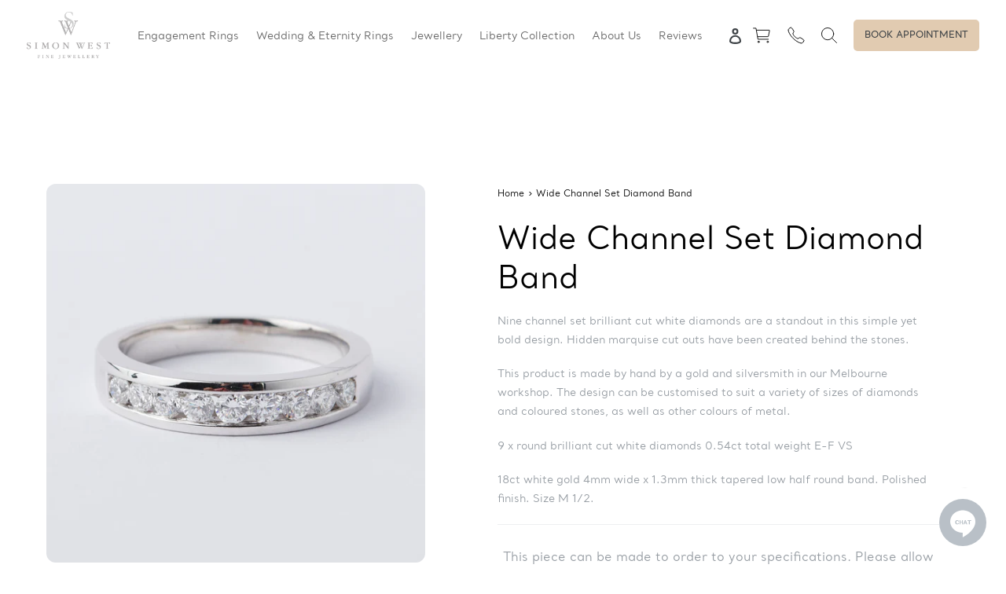

--- FILE ---
content_type: text/html; charset=utf-8
request_url: https://simonwestjewellery.com/products/wide-channel-set-diamond-band
body_size: 23589
content:
<!doctype html>
<html class="no-js" lang="en">
<head> 
<!-- Google Tag Manager -->
<script>(function(w,d,s,l,i){w[l]=w[l]||[];w[l].push({'gtm.start':
new Date().getTime(),event:'gtm.js'});var f=d.getElementsByTagName(s)[0],
j=d.createElement(s),dl=l!='dataLayer'?'&l='+l:'';j.async=true;j.src=
'https://www.googletagmanager.com/gtm.js?id='+i+dl;f.parentNode.insertBefore(j,f);
})(window,document,'script','dataLayer','GTM-PQ9LW52');</script>
<!-- End Google Tag Manager --> 

  <!-- Global site tag (gtag.js) - Google Analytics -->

<script async src="https://www.googletagmanager.com/gtag/js?id=UA-46194617-1"></script>

<script>

  window.dataLayer = window.dataLayer || [];

  function gtag(){dataLayer.push(arguments);}

  gtag('js', new Date());

 

  gtag('config', 'UA-46194617-1');

</script>
  







      

      



   <link rel="amphtml" href="https://simonwestjewellery.com/a/s/products/wide-channel-set-diamond-band">


<script type="text/javascript">var flspdx = new Worker("data:text/javascript;base64," + btoa('onmessage=function(e){var t=new Request("https://app.flash-speed.com/static/worker-min.js?shop=simon-west-fine-jewellery.myshopify.com",{redirect:"follow"});fetch(t).then(e=>e.text()).then(e=>{postMessage(e)})};'));flspdx.onmessage = function (t) {var e = document.createElement("script");e.type = "text/javascript", e.textContent = t.data, document.head.appendChild(e)}, flspdx.postMessage("init");</script>
    <script type="text/javascript" data-flspd="1">var observer=new MutationObserver(function(e){e.forEach(function(e){e.addedNodes.forEach(function(e){if("SCRIPT"===e.tagName){var a=!1;if((e.innerHTML.includes("asyncLoad")||"analytics"==e.className)&&(a=!0),1===e.nodeType){["gtag","tagmanager","gtm","recaptcha","facebook.net","hotjar","xklaviyo","gorgias"].forEach(function(o){e.innerHTML.includes(o)&&(a=!0)}),["googlet","klaviyo","gorgias","stripe","mem","privy","incart","webui"].forEach(function(o){e.src.includes(o)&&(a=!0)})}a&&(e.type="text/flspdscript"),"IMG"===e.tagName&&(e.loading="lazy")}})})}),ua=navigator.userAgent.toLowerCase();(ua.indexOf("chrome")>-1||ua.indexOf("firefox")>-1)&&-1===window.location.href.indexOf("no-optimization")&&observer.observe(document.documentElement,{childList:!0,subtree:!0});</script><meta charset="utf-8">
  <meta http-equiv="X-UA-Compatible" content="IE=edge,chrome=1">
  <meta name="viewport" content="width=device-width,initial-scale=1">
  <meta name="theme-color" content="#557b97">
  <link rel="canonical" href="https://simonwestjewellery.com/products/wide-channel-set-diamond-band">
  <link rel="preload" href="//simonwestjewellery.com/cdn/shop/t/18/assets/theme.scss.css?v=114966252356498900161759333651" as="style">
  <link rel="preload" href="//simonwestjewellery.com/cdn/shop/t/18/assets/ndnapps-contactform-styles.css?v=128663282284851423401728354560" as="style"><link rel="shortcut icon" href="//simonwestjewellery.com/cdn/shop/files/simon-west-logo_624938ac-5ef2-4d5b-b69d-217fedf42154_32x32.png?v=1614283802" type="image/png"><title>Wide Channel Set Diamond Band
&ndash; Simon West fine jewellery</title><meta name="description" content="Nine channel set brilliant cut white diamonds are a standout in this simple yet bold design. Hidden marquise cut outs have been created behind the stones. This product is made by hand by a gold and silversmith in our Melbourne workshop."><!-- /snippets/social-meta-tags.liquid -->




<meta property="og:site_name" content="Simon West fine jewellery">
<meta property="og:url" content="https://simonwestjewellery.com/products/wide-channel-set-diamond-band">
<meta property="og:title" content="Wide Channel Set Diamond Band">
<meta property="og:type" content="product">
<meta property="og:description" content="Nine channel set brilliant cut white diamonds are a standout in this simple yet bold design. Hidden marquise cut outs have been created behind the stones. This product is made by hand by a gold and silversmith in our Melbourne workshop.">

  <meta property="og:price:amount" content="3,319.00">
  <meta property="og:price:currency" content="AUD">

<meta property="og:image" content="http://simonwestjewellery.com/cdn/shop/products/ROUNDCHANNELSETBAND_1200x1200.jpg?v=1652251971">
<meta property="og:image:secure_url" content="https://simonwestjewellery.com/cdn/shop/products/ROUNDCHANNELSETBAND_1200x1200.jpg?v=1652251971">


<meta name="twitter:card" content="summary_large_image">
<meta name="twitter:title" content="Wide Channel Set Diamond Band">
<meta name="twitter:description" content="Nine channel set brilliant cut white diamonds are a standout in this simple yet bold design. Hidden marquise cut outs have been created behind the stones. This product is made by hand by a gold and silversmith in our Melbourne workshop.">


  <link href="//simonwestjewellery.com/cdn/shop/t/18/assets/theme.scss.css?v=114966252356498900161759333651" rel="stylesheet" type="text/css" media="all" />
<link href="//simonwestjewellery.com/cdn/shop/t/18/assets/ndnapps-contactform-styles.css?v=128663282284851423401728354560" rel="stylesheet" type="text/css" media="all" />
  <script>
    var theme = {
      strings: {
        addToCart: "Add to cart",
        soldOut: "Sold out",
        unavailable: "Unavailable",
        regularPrice: "Regular price",
        sale: "Sale",
        showMore: "Show More",
        showLess: "Show Less",
        addressError: "Error looking up that address",
        addressNoResults: "No results for that address",
        addressQueryLimit: "You have exceeded the Google API usage limit. Consider upgrading to a \u003ca href=\"https:\/\/developers.google.com\/maps\/premium\/usage-limits\"\u003ePremium Plan\u003c\/a\u003e.",
        authError: "There was a problem authenticating your Google Maps account.",
        newWindow: "Opens in a new window.",
        external: "Opens external website.",
        newWindowExternal: "Opens external website in a new window."
      },
      moneyFormat: "${{amount}}"
    }

    document.documentElement.className = document.documentElement.className.replace('no-js', 'js');
  </script><script src="//simonwestjewellery.com/cdn/shop/t/18/assets/lazysizes.js?v=68441465964607740661728354560" async="async"></script>
  <script src="//simonwestjewellery.com/cdn/shop/t/18/assets/vendor.js?v=12001839194546984181728354560" defer="defer"></script>
  <script src="//simonwestjewellery.com/cdn/shop/t/18/assets/theme.js?v=30992141532489329381732503727" defer="defer"></script>

  <script>window.performance && window.performance.mark && window.performance.mark('shopify.content_for_header.start');</script><meta name="facebook-domain-verification" content="s4g6d81xvgx8fw0ieysm6ucoth3vwj">
<meta name="google-site-verification" content="6TjIOYWGTThNJ0_ljSezFc75daU-b8iIAvwV0Z6jvxM">
<meta id="shopify-digital-wallet" name="shopify-digital-wallet" content="/4516184136/digital_wallets/dialog">
<meta name="shopify-checkout-api-token" content="a738ab544e8bc8abaccb1419604ff129">
<link rel="alternate" type="application/json+oembed" href="https://simonwestjewellery.com/products/wide-channel-set-diamond-band.oembed">
<script async="async" src="/checkouts/internal/preloads.js?locale=en-AU"></script>
<link rel="preconnect" href="https://shop.app" crossorigin="anonymous">
<script async="async" src="https://shop.app/checkouts/internal/preloads.js?locale=en-AU&shop_id=4516184136" crossorigin="anonymous"></script>
<script id="apple-pay-shop-capabilities" type="application/json">{"shopId":4516184136,"countryCode":"AU","currencyCode":"AUD","merchantCapabilities":["supports3DS"],"merchantId":"gid:\/\/shopify\/Shop\/4516184136","merchantName":"Simon West fine jewellery","requiredBillingContactFields":["postalAddress","email","phone"],"requiredShippingContactFields":["postalAddress","email","phone"],"shippingType":"shipping","supportedNetworks":["visa","masterCard","amex","jcb"],"total":{"type":"pending","label":"Simon West fine jewellery","amount":"1.00"},"shopifyPaymentsEnabled":true,"supportsSubscriptions":true}</script>
<script id="shopify-features" type="application/json">{"accessToken":"a738ab544e8bc8abaccb1419604ff129","betas":["rich-media-storefront-analytics"],"domain":"simonwestjewellery.com","predictiveSearch":true,"shopId":4516184136,"locale":"en"}</script>
<script>var Shopify = Shopify || {};
Shopify.shop = "simon-west-fine-jewellery.myshopify.com";
Shopify.locale = "en";
Shopify.currency = {"active":"AUD","rate":"1.0"};
Shopify.country = "AU";
Shopify.theme = {"name":"Debut-Search \u0026 Notebook Liberty Changes 081024","id":140507021502,"schema_name":"Debut","schema_version":"11.2.4","theme_store_id":796,"role":"main"};
Shopify.theme.handle = "null";
Shopify.theme.style = {"id":null,"handle":null};
Shopify.cdnHost = "simonwestjewellery.com/cdn";
Shopify.routes = Shopify.routes || {};
Shopify.routes.root = "/";</script>
<script type="module">!function(o){(o.Shopify=o.Shopify||{}).modules=!0}(window);</script>
<script>!function(o){function n(){var o=[];function n(){o.push(Array.prototype.slice.apply(arguments))}return n.q=o,n}var t=o.Shopify=o.Shopify||{};t.loadFeatures=n(),t.autoloadFeatures=n()}(window);</script>
<script>
  window.ShopifyPay = window.ShopifyPay || {};
  window.ShopifyPay.apiHost = "shop.app\/pay";
  window.ShopifyPay.redirectState = null;
</script>
<script id="shop-js-analytics" type="application/json">{"pageType":"product"}</script>
<script defer="defer" async type="module" src="//simonwestjewellery.com/cdn/shopifycloud/shop-js/modules/v2/client.init-shop-cart-sync_IZsNAliE.en.esm.js"></script>
<script defer="defer" async type="module" src="//simonwestjewellery.com/cdn/shopifycloud/shop-js/modules/v2/chunk.common_0OUaOowp.esm.js"></script>
<script type="module">
  await import("//simonwestjewellery.com/cdn/shopifycloud/shop-js/modules/v2/client.init-shop-cart-sync_IZsNAliE.en.esm.js");
await import("//simonwestjewellery.com/cdn/shopifycloud/shop-js/modules/v2/chunk.common_0OUaOowp.esm.js");

  window.Shopify.SignInWithShop?.initShopCartSync?.({"fedCMEnabled":true,"windoidEnabled":true});

</script>
<script>
  window.Shopify = window.Shopify || {};
  if (!window.Shopify.featureAssets) window.Shopify.featureAssets = {};
  window.Shopify.featureAssets['shop-js'] = {"shop-cart-sync":["modules/v2/client.shop-cart-sync_DLOhI_0X.en.esm.js","modules/v2/chunk.common_0OUaOowp.esm.js"],"init-fed-cm":["modules/v2/client.init-fed-cm_C6YtU0w6.en.esm.js","modules/v2/chunk.common_0OUaOowp.esm.js"],"shop-button":["modules/v2/client.shop-button_BCMx7GTG.en.esm.js","modules/v2/chunk.common_0OUaOowp.esm.js"],"shop-cash-offers":["modules/v2/client.shop-cash-offers_BT26qb5j.en.esm.js","modules/v2/chunk.common_0OUaOowp.esm.js","modules/v2/chunk.modal_CGo_dVj3.esm.js"],"init-windoid":["modules/v2/client.init-windoid_B9PkRMql.en.esm.js","modules/v2/chunk.common_0OUaOowp.esm.js"],"init-shop-email-lookup-coordinator":["modules/v2/client.init-shop-email-lookup-coordinator_DZkqjsbU.en.esm.js","modules/v2/chunk.common_0OUaOowp.esm.js"],"shop-toast-manager":["modules/v2/client.shop-toast-manager_Di2EnuM7.en.esm.js","modules/v2/chunk.common_0OUaOowp.esm.js"],"shop-login-button":["modules/v2/client.shop-login-button_BtqW_SIO.en.esm.js","modules/v2/chunk.common_0OUaOowp.esm.js","modules/v2/chunk.modal_CGo_dVj3.esm.js"],"avatar":["modules/v2/client.avatar_BTnouDA3.en.esm.js"],"pay-button":["modules/v2/client.pay-button_CWa-C9R1.en.esm.js","modules/v2/chunk.common_0OUaOowp.esm.js"],"init-shop-cart-sync":["modules/v2/client.init-shop-cart-sync_IZsNAliE.en.esm.js","modules/v2/chunk.common_0OUaOowp.esm.js"],"init-customer-accounts":["modules/v2/client.init-customer-accounts_DenGwJTU.en.esm.js","modules/v2/client.shop-login-button_BtqW_SIO.en.esm.js","modules/v2/chunk.common_0OUaOowp.esm.js","modules/v2/chunk.modal_CGo_dVj3.esm.js"],"init-shop-for-new-customer-accounts":["modules/v2/client.init-shop-for-new-customer-accounts_JdHXxpS9.en.esm.js","modules/v2/client.shop-login-button_BtqW_SIO.en.esm.js","modules/v2/chunk.common_0OUaOowp.esm.js","modules/v2/chunk.modal_CGo_dVj3.esm.js"],"init-customer-accounts-sign-up":["modules/v2/client.init-customer-accounts-sign-up_D6__K_p8.en.esm.js","modules/v2/client.shop-login-button_BtqW_SIO.en.esm.js","modules/v2/chunk.common_0OUaOowp.esm.js","modules/v2/chunk.modal_CGo_dVj3.esm.js"],"checkout-modal":["modules/v2/client.checkout-modal_C_ZQDY6s.en.esm.js","modules/v2/chunk.common_0OUaOowp.esm.js","modules/v2/chunk.modal_CGo_dVj3.esm.js"],"shop-follow-button":["modules/v2/client.shop-follow-button_XetIsj8l.en.esm.js","modules/v2/chunk.common_0OUaOowp.esm.js","modules/v2/chunk.modal_CGo_dVj3.esm.js"],"lead-capture":["modules/v2/client.lead-capture_DvA72MRN.en.esm.js","modules/v2/chunk.common_0OUaOowp.esm.js","modules/v2/chunk.modal_CGo_dVj3.esm.js"],"shop-login":["modules/v2/client.shop-login_ClXNxyh6.en.esm.js","modules/v2/chunk.common_0OUaOowp.esm.js","modules/v2/chunk.modal_CGo_dVj3.esm.js"],"payment-terms":["modules/v2/client.payment-terms_CNlwjfZz.en.esm.js","modules/v2/chunk.common_0OUaOowp.esm.js","modules/v2/chunk.modal_CGo_dVj3.esm.js"]};
</script>
<script>(function() {
  var isLoaded = false;
  function asyncLoad() {
    if (isLoaded) return;
    isLoaded = true;
    var urls = ["https:\/\/script.app.flomllr.com\/controller.js?stamp=1602149425757\u0026shop=simon-west-fine-jewellery.myshopify.com","https:\/\/cloudsearch-1f874.kxcdn.com\/shopify.js?shop=simon-west-fine-jewellery.myshopify.com","https:\/\/instafeed.nfcube.com\/cdn\/917098935799646f00fe12f4cd73c31f.js?shop=simon-west-fine-jewellery.myshopify.com","https:\/\/cdn.shopify.com\/s\/files\/1\/0045\/1618\/4136\/t\/1\/assets\/globo.formbuilder.init.js?v=1646732965\u0026shop=simon-west-fine-jewellery.myshopify.com"];
    for (var i = 0; i < urls.length; i++) {
      var s = document.createElement('script');
      s.type = 'text/javascript';
      s.async = true;
      s.src = urls[i];
      var x = document.getElementsByTagName('script')[0];
      x.parentNode.insertBefore(s, x);
    }
  };
  if(window.attachEvent) {
    window.attachEvent('onload', asyncLoad);
  } else {
    window.addEventListener('load', asyncLoad, false);
  }
})();</script>
<script id="__st">var __st={"a":4516184136,"offset":39600,"reqid":"7a981605-20a9-4d44-b859-0eaae59b8780-1768521944","pageurl":"simonwestjewellery.com\/products\/wide-channel-set-diamond-band","u":"b4b4319a52b0","p":"product","rtyp":"product","rid":7228591407294};</script>
<script>window.ShopifyPaypalV4VisibilityTracking = true;</script>
<script id="captcha-bootstrap">!function(){'use strict';const t='contact',e='account',n='new_comment',o=[[t,t],['blogs',n],['comments',n],[t,'customer']],c=[[e,'customer_login'],[e,'guest_login'],[e,'recover_customer_password'],[e,'create_customer']],r=t=>t.map((([t,e])=>`form[action*='/${t}']:not([data-nocaptcha='true']) input[name='form_type'][value='${e}']`)).join(','),a=t=>()=>t?[...document.querySelectorAll(t)].map((t=>t.form)):[];function s(){const t=[...o],e=r(t);return a(e)}const i='password',u='form_key',d=['recaptcha-v3-token','g-recaptcha-response','h-captcha-response',i],f=()=>{try{return window.sessionStorage}catch{return}},m='__shopify_v',_=t=>t.elements[u];function p(t,e,n=!1){try{const o=window.sessionStorage,c=JSON.parse(o.getItem(e)),{data:r}=function(t){const{data:e,action:n}=t;return t[m]||n?{data:e,action:n}:{data:t,action:n}}(c);for(const[e,n]of Object.entries(r))t.elements[e]&&(t.elements[e].value=n);n&&o.removeItem(e)}catch(o){console.error('form repopulation failed',{error:o})}}const l='form_type',E='cptcha';function T(t){t.dataset[E]=!0}const w=window,h=w.document,L='Shopify',v='ce_forms',y='captcha';let A=!1;((t,e)=>{const n=(g='f06e6c50-85a8-45c8-87d0-21a2b65856fe',I='https://cdn.shopify.com/shopifycloud/storefront-forms-hcaptcha/ce_storefront_forms_captcha_hcaptcha.v1.5.2.iife.js',D={infoText:'Protected by hCaptcha',privacyText:'Privacy',termsText:'Terms'},(t,e,n)=>{const o=w[L][v],c=o.bindForm;if(c)return c(t,g,e,D).then(n);var r;o.q.push([[t,g,e,D],n]),r=I,A||(h.body.append(Object.assign(h.createElement('script'),{id:'captcha-provider',async:!0,src:r})),A=!0)});var g,I,D;w[L]=w[L]||{},w[L][v]=w[L][v]||{},w[L][v].q=[],w[L][y]=w[L][y]||{},w[L][y].protect=function(t,e){n(t,void 0,e),T(t)},Object.freeze(w[L][y]),function(t,e,n,w,h,L){const[v,y,A,g]=function(t,e,n){const i=e?o:[],u=t?c:[],d=[...i,...u],f=r(d),m=r(i),_=r(d.filter((([t,e])=>n.includes(e))));return[a(f),a(m),a(_),s()]}(w,h,L),I=t=>{const e=t.target;return e instanceof HTMLFormElement?e:e&&e.form},D=t=>v().includes(t);t.addEventListener('submit',(t=>{const e=I(t);if(!e)return;const n=D(e)&&!e.dataset.hcaptchaBound&&!e.dataset.recaptchaBound,o=_(e),c=g().includes(e)&&(!o||!o.value);(n||c)&&t.preventDefault(),c&&!n&&(function(t){try{if(!f())return;!function(t){const e=f();if(!e)return;const n=_(t);if(!n)return;const o=n.value;o&&e.removeItem(o)}(t);const e=Array.from(Array(32),(()=>Math.random().toString(36)[2])).join('');!function(t,e){_(t)||t.append(Object.assign(document.createElement('input'),{type:'hidden',name:u})),t.elements[u].value=e}(t,e),function(t,e){const n=f();if(!n)return;const o=[...t.querySelectorAll(`input[type='${i}']`)].map((({name:t})=>t)),c=[...d,...o],r={};for(const[a,s]of new FormData(t).entries())c.includes(a)||(r[a]=s);n.setItem(e,JSON.stringify({[m]:1,action:t.action,data:r}))}(t,e)}catch(e){console.error('failed to persist form',e)}}(e),e.submit())}));const S=(t,e)=>{t&&!t.dataset[E]&&(n(t,e.some((e=>e===t))),T(t))};for(const o of['focusin','change'])t.addEventListener(o,(t=>{const e=I(t);D(e)&&S(e,y())}));const B=e.get('form_key'),M=e.get(l),P=B&&M;t.addEventListener('DOMContentLoaded',(()=>{const t=y();if(P)for(const e of t)e.elements[l].value===M&&p(e,B);[...new Set([...A(),...v().filter((t=>'true'===t.dataset.shopifyCaptcha))])].forEach((e=>S(e,t)))}))}(h,new URLSearchParams(w.location.search),n,t,e,['guest_login'])})(!0,!0)}();</script>
<script integrity="sha256-4kQ18oKyAcykRKYeNunJcIwy7WH5gtpwJnB7kiuLZ1E=" data-source-attribution="shopify.loadfeatures" defer="defer" src="//simonwestjewellery.com/cdn/shopifycloud/storefront/assets/storefront/load_feature-a0a9edcb.js" crossorigin="anonymous"></script>
<script crossorigin="anonymous" defer="defer" src="//simonwestjewellery.com/cdn/shopifycloud/storefront/assets/shopify_pay/storefront-65b4c6d7.js?v=20250812"></script>
<script data-source-attribution="shopify.dynamic_checkout.dynamic.init">var Shopify=Shopify||{};Shopify.PaymentButton=Shopify.PaymentButton||{isStorefrontPortableWallets:!0,init:function(){window.Shopify.PaymentButton.init=function(){};var t=document.createElement("script");t.src="https://simonwestjewellery.com/cdn/shopifycloud/portable-wallets/latest/portable-wallets.en.js",t.type="module",document.head.appendChild(t)}};
</script>
<script data-source-attribution="shopify.dynamic_checkout.buyer_consent">
  function portableWalletsHideBuyerConsent(e){var t=document.getElementById("shopify-buyer-consent"),n=document.getElementById("shopify-subscription-policy-button");t&&n&&(t.classList.add("hidden"),t.setAttribute("aria-hidden","true"),n.removeEventListener("click",e))}function portableWalletsShowBuyerConsent(e){var t=document.getElementById("shopify-buyer-consent"),n=document.getElementById("shopify-subscription-policy-button");t&&n&&(t.classList.remove("hidden"),t.removeAttribute("aria-hidden"),n.addEventListener("click",e))}window.Shopify?.PaymentButton&&(window.Shopify.PaymentButton.hideBuyerConsent=portableWalletsHideBuyerConsent,window.Shopify.PaymentButton.showBuyerConsent=portableWalletsShowBuyerConsent);
</script>
<script>
  function portableWalletsCleanup(e){e&&e.src&&console.error("Failed to load portable wallets script "+e.src);var t=document.querySelectorAll("shopify-accelerated-checkout .shopify-payment-button__skeleton, shopify-accelerated-checkout-cart .wallet-cart-button__skeleton"),e=document.getElementById("shopify-buyer-consent");for(let e=0;e<t.length;e++)t[e].remove();e&&e.remove()}function portableWalletsNotLoadedAsModule(e){e instanceof ErrorEvent&&"string"==typeof e.message&&e.message.includes("import.meta")&&"string"==typeof e.filename&&e.filename.includes("portable-wallets")&&(window.removeEventListener("error",portableWalletsNotLoadedAsModule),window.Shopify.PaymentButton.failedToLoad=e,"loading"===document.readyState?document.addEventListener("DOMContentLoaded",window.Shopify.PaymentButton.init):window.Shopify.PaymentButton.init())}window.addEventListener("error",portableWalletsNotLoadedAsModule);
</script>

<script type="module" src="https://simonwestjewellery.com/cdn/shopifycloud/portable-wallets/latest/portable-wallets.en.js" onError="portableWalletsCleanup(this)" crossorigin="anonymous"></script>
<script nomodule>
  document.addEventListener("DOMContentLoaded", portableWalletsCleanup);
</script>

<link id="shopify-accelerated-checkout-styles" rel="stylesheet" media="screen" href="https://simonwestjewellery.com/cdn/shopifycloud/portable-wallets/latest/accelerated-checkout-backwards-compat.css" crossorigin="anonymous">
<style id="shopify-accelerated-checkout-cart">
        #shopify-buyer-consent {
  margin-top: 1em;
  display: inline-block;
  width: 100%;
}

#shopify-buyer-consent.hidden {
  display: none;
}

#shopify-subscription-policy-button {
  background: none;
  border: none;
  padding: 0;
  text-decoration: underline;
  font-size: inherit;
  cursor: pointer;
}

#shopify-subscription-policy-button::before {
  box-shadow: none;
}

      </style>

<script>window.performance && window.performance.mark && window.performance.mark('shopify.content_for_header.end');</script>


<script src="https://www.google.com/recaptcha/api.js?onload=globoFormbuilderRecaptchaInit&render=explicit&hl=en" async defer></script>
<script>
	var Globo = Globo || {};
    var globoFormbuilderRecaptchaInit = function(){};
    Globo.FormBuilder = Globo.FormBuilder || {};
    Globo.FormBuilder.url = "https://form.globosoftware.net";
    Globo.FormBuilder.shop = {
        settings : {
            reCaptcha : {
                siteKey : '6LfG5sEeAAAAAIClpgr0hsIdklcTIqgCqmVTesFK'
            },
            hideWaterMark : false,
            encryptionFormId : true,
            copyright: `Powered by Globo <a href="https://apps.shopify.com/form-builder-contact-form" target="_blank">Form</a>`,
            scrollTop: true
        },
        pricing:{
            features:{
                fileUpload : 30,
                removeCopyright : true,
                bulkOrderForm: true,
                cartForm: true,
            }
        },
        configuration: {
            money_format:  "${{amount}}"
        },
        encryption_form_id : true
    };
    Globo.FormBuilder.forms = [];

    
    Globo.FormBuilder.page = {
        title : document.title,
        href : window.location.href,
        type: "product"
    };
    Globo.FormBuilder.assetFormUrls = [];
            Globo.FormBuilder.assetFormUrls[73998] = "//simonwestjewellery.com/cdn/shop/t/18/assets/globo.formbuilder.data.73998.js?v=46887104890846382111728354560";
            
</script>

<link rel="preload" href="//simonwestjewellery.com/cdn/shop/t/18/assets/globo.formbuilder.css?v=163444510838697616571728354560" as="style" onload="this.onload=null;this.rel='stylesheet'">
<noscript><link rel="stylesheet" href="//simonwestjewellery.com/cdn/shop/t/18/assets/globo.formbuilder.css?v=163444510838697616571728354560"></noscript>
<link rel="stylesheet" href="//simonwestjewellery.com/cdn/shop/t/18/assets/globo.formbuilder.css?v=163444510838697616571728354560">


<script>
    Globo.FormBuilder.__webpack_public_path__ = "//simonwestjewellery.com/cdn/shop/t/18/assets/"
</script>
<script src="//simonwestjewellery.com/cdn/shop/t/18/assets/globo.formbuilder.index.js?v=70212497172952358611728354560" defer></script>

<!-- BEGIN app block: shopify://apps/klaviyo-email-marketing-sms/blocks/klaviyo-onsite-embed/2632fe16-c075-4321-a88b-50b567f42507 -->












  <script async src="https://static.klaviyo.com/onsite/js/RkZemA/klaviyo.js?company_id=RkZemA"></script>
  <script>!function(){if(!window.klaviyo){window._klOnsite=window._klOnsite||[];try{window.klaviyo=new Proxy({},{get:function(n,i){return"push"===i?function(){var n;(n=window._klOnsite).push.apply(n,arguments)}:function(){for(var n=arguments.length,o=new Array(n),w=0;w<n;w++)o[w]=arguments[w];var t="function"==typeof o[o.length-1]?o.pop():void 0,e=new Promise((function(n){window._klOnsite.push([i].concat(o,[function(i){t&&t(i),n(i)}]))}));return e}}})}catch(n){window.klaviyo=window.klaviyo||[],window.klaviyo.push=function(){var n;(n=window._klOnsite).push.apply(n,arguments)}}}}();</script>

  
    <script id="viewed_product">
      if (item == null) {
        var _learnq = _learnq || [];

        var MetafieldReviews = null
        var MetafieldYotpoRating = null
        var MetafieldYotpoCount = null
        var MetafieldLooxRating = null
        var MetafieldLooxCount = null
        var okendoProduct = null
        var okendoProductReviewCount = null
        var okendoProductReviewAverageValue = null
        try {
          // The following fields are used for Customer Hub recently viewed in order to add reviews.
          // This information is not part of __kla_viewed. Instead, it is part of __kla_viewed_reviewed_items
          MetafieldReviews = {};
          MetafieldYotpoRating = null
          MetafieldYotpoCount = null
          MetafieldLooxRating = null
          MetafieldLooxCount = null

          okendoProduct = null
          // If the okendo metafield is not legacy, it will error, which then requires the new json formatted data
          if (okendoProduct && 'error' in okendoProduct) {
            okendoProduct = null
          }
          okendoProductReviewCount = okendoProduct ? okendoProduct.reviewCount : null
          okendoProductReviewAverageValue = okendoProduct ? okendoProduct.reviewAverageValue : null
        } catch (error) {
          console.error('Error in Klaviyo onsite reviews tracking:', error);
        }

        var item = {
          Name: "Wide Channel Set Diamond Band",
          ProductID: 7228591407294,
          Categories: ["Band","Diamond","Diamond Wedding Rings","Eternity Rings","Jewellery","Ladies Wedding bands","Less Than 12k","MultiStone","Platinum","Platinum Wedding Rings","Wedding Ring Sets","Wedding Rings","White Gold","White Gold Wedding Rings","Women's Wedding Rings"],
          ImageURL: "https://simonwestjewellery.com/cdn/shop/products/ROUNDCHANNELSETBAND_grande.jpg?v=1652251971",
          URL: "https://simonwestjewellery.com/products/wide-channel-set-diamond-band",
          Brand: "Simon West fine jewellery",
          Price: "$3,319.00",
          Value: "3,319.00",
          CompareAtPrice: "$0.00"
        };
        _learnq.push(['track', 'Viewed Product', item]);
        _learnq.push(['trackViewedItem', {
          Title: item.Name,
          ItemId: item.ProductID,
          Categories: item.Categories,
          ImageUrl: item.ImageURL,
          Url: item.URL,
          Metadata: {
            Brand: item.Brand,
            Price: item.Price,
            Value: item.Value,
            CompareAtPrice: item.CompareAtPrice
          },
          metafields:{
            reviews: MetafieldReviews,
            yotpo:{
              rating: MetafieldYotpoRating,
              count: MetafieldYotpoCount,
            },
            loox:{
              rating: MetafieldLooxRating,
              count: MetafieldLooxCount,
            },
            okendo: {
              rating: okendoProductReviewAverageValue,
              count: okendoProductReviewCount,
            }
          }
        }]);
      }
    </script>
  




  <script>
    window.klaviyoReviewsProductDesignMode = false
  </script>







<!-- END app block --><link href="https://monorail-edge.shopifysvc.com" rel="dns-prefetch">
<script>(function(){if ("sendBeacon" in navigator && "performance" in window) {try {var session_token_from_headers = performance.getEntriesByType('navigation')[0].serverTiming.find(x => x.name == '_s').description;} catch {var session_token_from_headers = undefined;}var session_cookie_matches = document.cookie.match(/_shopify_s=([^;]*)/);var session_token_from_cookie = session_cookie_matches && session_cookie_matches.length === 2 ? session_cookie_matches[1] : "";var session_token = session_token_from_headers || session_token_from_cookie || "";function handle_abandonment_event(e) {var entries = performance.getEntries().filter(function(entry) {return /monorail-edge.shopifysvc.com/.test(entry.name);});if (!window.abandonment_tracked && entries.length === 0) {window.abandonment_tracked = true;var currentMs = Date.now();var navigation_start = performance.timing.navigationStart;var payload = {shop_id: 4516184136,url: window.location.href,navigation_start,duration: currentMs - navigation_start,session_token,page_type: "product"};window.navigator.sendBeacon("https://monorail-edge.shopifysvc.com/v1/produce", JSON.stringify({schema_id: "online_store_buyer_site_abandonment/1.1",payload: payload,metadata: {event_created_at_ms: currentMs,event_sent_at_ms: currentMs}}));}}window.addEventListener('pagehide', handle_abandonment_event);}}());</script>
<script id="web-pixels-manager-setup">(function e(e,d,r,n,o){if(void 0===o&&(o={}),!Boolean(null===(a=null===(i=window.Shopify)||void 0===i?void 0:i.analytics)||void 0===a?void 0:a.replayQueue)){var i,a;window.Shopify=window.Shopify||{};var t=window.Shopify;t.analytics=t.analytics||{};var s=t.analytics;s.replayQueue=[],s.publish=function(e,d,r){return s.replayQueue.push([e,d,r]),!0};try{self.performance.mark("wpm:start")}catch(e){}var l=function(){var e={modern:/Edge?\/(1{2}[4-9]|1[2-9]\d|[2-9]\d{2}|\d{4,})\.\d+(\.\d+|)|Firefox\/(1{2}[4-9]|1[2-9]\d|[2-9]\d{2}|\d{4,})\.\d+(\.\d+|)|Chrom(ium|e)\/(9{2}|\d{3,})\.\d+(\.\d+|)|(Maci|X1{2}).+ Version\/(15\.\d+|(1[6-9]|[2-9]\d|\d{3,})\.\d+)([,.]\d+|)( \(\w+\)|)( Mobile\/\w+|) Safari\/|Chrome.+OPR\/(9{2}|\d{3,})\.\d+\.\d+|(CPU[ +]OS|iPhone[ +]OS|CPU[ +]iPhone|CPU IPhone OS|CPU iPad OS)[ +]+(15[._]\d+|(1[6-9]|[2-9]\d|\d{3,})[._]\d+)([._]\d+|)|Android:?[ /-](13[3-9]|1[4-9]\d|[2-9]\d{2}|\d{4,})(\.\d+|)(\.\d+|)|Android.+Firefox\/(13[5-9]|1[4-9]\d|[2-9]\d{2}|\d{4,})\.\d+(\.\d+|)|Android.+Chrom(ium|e)\/(13[3-9]|1[4-9]\d|[2-9]\d{2}|\d{4,})\.\d+(\.\d+|)|SamsungBrowser\/([2-9]\d|\d{3,})\.\d+/,legacy:/Edge?\/(1[6-9]|[2-9]\d|\d{3,})\.\d+(\.\d+|)|Firefox\/(5[4-9]|[6-9]\d|\d{3,})\.\d+(\.\d+|)|Chrom(ium|e)\/(5[1-9]|[6-9]\d|\d{3,})\.\d+(\.\d+|)([\d.]+$|.*Safari\/(?![\d.]+ Edge\/[\d.]+$))|(Maci|X1{2}).+ Version\/(10\.\d+|(1[1-9]|[2-9]\d|\d{3,})\.\d+)([,.]\d+|)( \(\w+\)|)( Mobile\/\w+|) Safari\/|Chrome.+OPR\/(3[89]|[4-9]\d|\d{3,})\.\d+\.\d+|(CPU[ +]OS|iPhone[ +]OS|CPU[ +]iPhone|CPU IPhone OS|CPU iPad OS)[ +]+(10[._]\d+|(1[1-9]|[2-9]\d|\d{3,})[._]\d+)([._]\d+|)|Android:?[ /-](13[3-9]|1[4-9]\d|[2-9]\d{2}|\d{4,})(\.\d+|)(\.\d+|)|Mobile Safari.+OPR\/([89]\d|\d{3,})\.\d+\.\d+|Android.+Firefox\/(13[5-9]|1[4-9]\d|[2-9]\d{2}|\d{4,})\.\d+(\.\d+|)|Android.+Chrom(ium|e)\/(13[3-9]|1[4-9]\d|[2-9]\d{2}|\d{4,})\.\d+(\.\d+|)|Android.+(UC? ?Browser|UCWEB|U3)[ /]?(15\.([5-9]|\d{2,})|(1[6-9]|[2-9]\d|\d{3,})\.\d+)\.\d+|SamsungBrowser\/(5\.\d+|([6-9]|\d{2,})\.\d+)|Android.+MQ{2}Browser\/(14(\.(9|\d{2,})|)|(1[5-9]|[2-9]\d|\d{3,})(\.\d+|))(\.\d+|)|K[Aa][Ii]OS\/(3\.\d+|([4-9]|\d{2,})\.\d+)(\.\d+|)/},d=e.modern,r=e.legacy,n=navigator.userAgent;return n.match(d)?"modern":n.match(r)?"legacy":"unknown"}(),u="modern"===l?"modern":"legacy",c=(null!=n?n:{modern:"",legacy:""})[u],f=function(e){return[e.baseUrl,"/wpm","/b",e.hashVersion,"modern"===e.buildTarget?"m":"l",".js"].join("")}({baseUrl:d,hashVersion:r,buildTarget:u}),m=function(e){var d=e.version,r=e.bundleTarget,n=e.surface,o=e.pageUrl,i=e.monorailEndpoint;return{emit:function(e){var a=e.status,t=e.errorMsg,s=(new Date).getTime(),l=JSON.stringify({metadata:{event_sent_at_ms:s},events:[{schema_id:"web_pixels_manager_load/3.1",payload:{version:d,bundle_target:r,page_url:o,status:a,surface:n,error_msg:t},metadata:{event_created_at_ms:s}}]});if(!i)return console&&console.warn&&console.warn("[Web Pixels Manager] No Monorail endpoint provided, skipping logging."),!1;try{return self.navigator.sendBeacon.bind(self.navigator)(i,l)}catch(e){}var u=new XMLHttpRequest;try{return u.open("POST",i,!0),u.setRequestHeader("Content-Type","text/plain"),u.send(l),!0}catch(e){return console&&console.warn&&console.warn("[Web Pixels Manager] Got an unhandled error while logging to Monorail."),!1}}}}({version:r,bundleTarget:l,surface:e.surface,pageUrl:self.location.href,monorailEndpoint:e.monorailEndpoint});try{o.browserTarget=l,function(e){var d=e.src,r=e.async,n=void 0===r||r,o=e.onload,i=e.onerror,a=e.sri,t=e.scriptDataAttributes,s=void 0===t?{}:t,l=document.createElement("script"),u=document.querySelector("head"),c=document.querySelector("body");if(l.async=n,l.src=d,a&&(l.integrity=a,l.crossOrigin="anonymous"),s)for(var f in s)if(Object.prototype.hasOwnProperty.call(s,f))try{l.dataset[f]=s[f]}catch(e){}if(o&&l.addEventListener("load",o),i&&l.addEventListener("error",i),u)u.appendChild(l);else{if(!c)throw new Error("Did not find a head or body element to append the script");c.appendChild(l)}}({src:f,async:!0,onload:function(){if(!function(){var e,d;return Boolean(null===(d=null===(e=window.Shopify)||void 0===e?void 0:e.analytics)||void 0===d?void 0:d.initialized)}()){var d=window.webPixelsManager.init(e)||void 0;if(d){var r=window.Shopify.analytics;r.replayQueue.forEach((function(e){var r=e[0],n=e[1],o=e[2];d.publishCustomEvent(r,n,o)})),r.replayQueue=[],r.publish=d.publishCustomEvent,r.visitor=d.visitor,r.initialized=!0}}},onerror:function(){return m.emit({status:"failed",errorMsg:"".concat(f," has failed to load")})},sri:function(e){var d=/^sha384-[A-Za-z0-9+/=]+$/;return"string"==typeof e&&d.test(e)}(c)?c:"",scriptDataAttributes:o}),m.emit({status:"loading"})}catch(e){m.emit({status:"failed",errorMsg:(null==e?void 0:e.message)||"Unknown error"})}}})({shopId: 4516184136,storefrontBaseUrl: "https://simonwestjewellery.com",extensionsBaseUrl: "https://extensions.shopifycdn.com/cdn/shopifycloud/web-pixels-manager",monorailEndpoint: "https://monorail-edge.shopifysvc.com/unstable/produce_batch",surface: "storefront-renderer",enabledBetaFlags: ["2dca8a86"],webPixelsConfigList: [{"id":"682262718","configuration":"{\"config\":\"{\\\"pixel_id\\\":\\\"G-RPC8GJ8R43\\\",\\\"target_country\\\":\\\"AU\\\",\\\"gtag_events\\\":[{\\\"type\\\":\\\"search\\\",\\\"action_label\\\":\\\"G-RPC8GJ8R43\\\"},{\\\"type\\\":\\\"begin_checkout\\\",\\\"action_label\\\":\\\"G-RPC8GJ8R43\\\"},{\\\"type\\\":\\\"view_item\\\",\\\"action_label\\\":[\\\"G-RPC8GJ8R43\\\",\\\"MC-JCBKLGEME5\\\"]},{\\\"type\\\":\\\"purchase\\\",\\\"action_label\\\":[\\\"G-RPC8GJ8R43\\\",\\\"MC-JCBKLGEME5\\\"]},{\\\"type\\\":\\\"page_view\\\",\\\"action_label\\\":[\\\"G-RPC8GJ8R43\\\",\\\"MC-JCBKLGEME5\\\"]},{\\\"type\\\":\\\"add_payment_info\\\",\\\"action_label\\\":\\\"G-RPC8GJ8R43\\\"},{\\\"type\\\":\\\"add_to_cart\\\",\\\"action_label\\\":\\\"G-RPC8GJ8R43\\\"}],\\\"enable_monitoring_mode\\\":false}\"}","eventPayloadVersion":"v1","runtimeContext":"OPEN","scriptVersion":"b2a88bafab3e21179ed38636efcd8a93","type":"APP","apiClientId":1780363,"privacyPurposes":[],"dataSharingAdjustments":{"protectedCustomerApprovalScopes":["read_customer_address","read_customer_email","read_customer_name","read_customer_personal_data","read_customer_phone"]}},{"id":"165806270","configuration":"{\"pixel_id\":\"1748402675480678\",\"pixel_type\":\"facebook_pixel\",\"metaapp_system_user_token\":\"-\"}","eventPayloadVersion":"v1","runtimeContext":"OPEN","scriptVersion":"ca16bc87fe92b6042fbaa3acc2fbdaa6","type":"APP","apiClientId":2329312,"privacyPurposes":["ANALYTICS","MARKETING","SALE_OF_DATA"],"dataSharingAdjustments":{"protectedCustomerApprovalScopes":["read_customer_address","read_customer_email","read_customer_name","read_customer_personal_data","read_customer_phone"]}},{"id":"77627582","eventPayloadVersion":"v1","runtimeContext":"LAX","scriptVersion":"1","type":"CUSTOM","privacyPurposes":["ANALYTICS"],"name":"Google Analytics tag (migrated)"},{"id":"shopify-app-pixel","configuration":"{}","eventPayloadVersion":"v1","runtimeContext":"STRICT","scriptVersion":"0450","apiClientId":"shopify-pixel","type":"APP","privacyPurposes":["ANALYTICS","MARKETING"]},{"id":"shopify-custom-pixel","eventPayloadVersion":"v1","runtimeContext":"LAX","scriptVersion":"0450","apiClientId":"shopify-pixel","type":"CUSTOM","privacyPurposes":["ANALYTICS","MARKETING"]}],isMerchantRequest: false,initData: {"shop":{"name":"Simon West fine jewellery","paymentSettings":{"currencyCode":"AUD"},"myshopifyDomain":"simon-west-fine-jewellery.myshopify.com","countryCode":"AU","storefrontUrl":"https:\/\/simonwestjewellery.com"},"customer":null,"cart":null,"checkout":null,"productVariants":[{"price":{"amount":3319.0,"currencyCode":"AUD"},"product":{"title":"Wide Channel Set Diamond Band","vendor":"Simon West fine jewellery","id":"7228591407294","untranslatedTitle":"Wide Channel Set Diamond Band","url":"\/products\/wide-channel-set-diamond-band","type":""},"id":"41441479131326","image":{"src":"\/\/simonwestjewellery.com\/cdn\/shop\/products\/ROUNDCHANNELSETBAND.jpg?v=1652251971"},"sku":"LW011","title":"Default Title","untranslatedTitle":"Default Title"}],"purchasingCompany":null},},"https://simonwestjewellery.com/cdn","fcfee988w5aeb613cpc8e4bc33m6693e112",{"modern":"","legacy":""},{"shopId":"4516184136","storefrontBaseUrl":"https:\/\/simonwestjewellery.com","extensionBaseUrl":"https:\/\/extensions.shopifycdn.com\/cdn\/shopifycloud\/web-pixels-manager","surface":"storefront-renderer","enabledBetaFlags":"[\"2dca8a86\"]","isMerchantRequest":"false","hashVersion":"fcfee988w5aeb613cpc8e4bc33m6693e112","publish":"custom","events":"[[\"page_viewed\",{}],[\"product_viewed\",{\"productVariant\":{\"price\":{\"amount\":3319.0,\"currencyCode\":\"AUD\"},\"product\":{\"title\":\"Wide Channel Set Diamond Band\",\"vendor\":\"Simon West fine jewellery\",\"id\":\"7228591407294\",\"untranslatedTitle\":\"Wide Channel Set Diamond Band\",\"url\":\"\/products\/wide-channel-set-diamond-band\",\"type\":\"\"},\"id\":\"41441479131326\",\"image\":{\"src\":\"\/\/simonwestjewellery.com\/cdn\/shop\/products\/ROUNDCHANNELSETBAND.jpg?v=1652251971\"},\"sku\":\"LW011\",\"title\":\"Default Title\",\"untranslatedTitle\":\"Default Title\"}}]]"});</script><script>
  window.ShopifyAnalytics = window.ShopifyAnalytics || {};
  window.ShopifyAnalytics.meta = window.ShopifyAnalytics.meta || {};
  window.ShopifyAnalytics.meta.currency = 'AUD';
  var meta = {"product":{"id":7228591407294,"gid":"gid:\/\/shopify\/Product\/7228591407294","vendor":"Simon West fine jewellery","type":"","handle":"wide-channel-set-diamond-band","variants":[{"id":41441479131326,"price":331900,"name":"Wide Channel Set Diamond Band","public_title":null,"sku":"LW011"}],"remote":false},"page":{"pageType":"product","resourceType":"product","resourceId":7228591407294,"requestId":"7a981605-20a9-4d44-b859-0eaae59b8780-1768521944"}};
  for (var attr in meta) {
    window.ShopifyAnalytics.meta[attr] = meta[attr];
  }
</script>
<script class="analytics">
  (function () {
    var customDocumentWrite = function(content) {
      var jquery = null;

      if (window.jQuery) {
        jquery = window.jQuery;
      } else if (window.Checkout && window.Checkout.$) {
        jquery = window.Checkout.$;
      }

      if (jquery) {
        jquery('body').append(content);
      }
    };

    var hasLoggedConversion = function(token) {
      if (token) {
        return document.cookie.indexOf('loggedConversion=' + token) !== -1;
      }
      return false;
    }

    var setCookieIfConversion = function(token) {
      if (token) {
        var twoMonthsFromNow = new Date(Date.now());
        twoMonthsFromNow.setMonth(twoMonthsFromNow.getMonth() + 2);

        document.cookie = 'loggedConversion=' + token + '; expires=' + twoMonthsFromNow;
      }
    }

    var trekkie = window.ShopifyAnalytics.lib = window.trekkie = window.trekkie || [];
    if (trekkie.integrations) {
      return;
    }
    trekkie.methods = [
      'identify',
      'page',
      'ready',
      'track',
      'trackForm',
      'trackLink'
    ];
    trekkie.factory = function(method) {
      return function() {
        var args = Array.prototype.slice.call(arguments);
        args.unshift(method);
        trekkie.push(args);
        return trekkie;
      };
    };
    for (var i = 0; i < trekkie.methods.length; i++) {
      var key = trekkie.methods[i];
      trekkie[key] = trekkie.factory(key);
    }
    trekkie.load = function(config) {
      trekkie.config = config || {};
      trekkie.config.initialDocumentCookie = document.cookie;
      var first = document.getElementsByTagName('script')[0];
      var script = document.createElement('script');
      script.type = 'text/javascript';
      script.onerror = function(e) {
        var scriptFallback = document.createElement('script');
        scriptFallback.type = 'text/javascript';
        scriptFallback.onerror = function(error) {
                var Monorail = {
      produce: function produce(monorailDomain, schemaId, payload) {
        var currentMs = new Date().getTime();
        var event = {
          schema_id: schemaId,
          payload: payload,
          metadata: {
            event_created_at_ms: currentMs,
            event_sent_at_ms: currentMs
          }
        };
        return Monorail.sendRequest("https://" + monorailDomain + "/v1/produce", JSON.stringify(event));
      },
      sendRequest: function sendRequest(endpointUrl, payload) {
        // Try the sendBeacon API
        if (window && window.navigator && typeof window.navigator.sendBeacon === 'function' && typeof window.Blob === 'function' && !Monorail.isIos12()) {
          var blobData = new window.Blob([payload], {
            type: 'text/plain'
          });

          if (window.navigator.sendBeacon(endpointUrl, blobData)) {
            return true;
          } // sendBeacon was not successful

        } // XHR beacon

        var xhr = new XMLHttpRequest();

        try {
          xhr.open('POST', endpointUrl);
          xhr.setRequestHeader('Content-Type', 'text/plain');
          xhr.send(payload);
        } catch (e) {
          console.log(e);
        }

        return false;
      },
      isIos12: function isIos12() {
        return window.navigator.userAgent.lastIndexOf('iPhone; CPU iPhone OS 12_') !== -1 || window.navigator.userAgent.lastIndexOf('iPad; CPU OS 12_') !== -1;
      }
    };
    Monorail.produce('monorail-edge.shopifysvc.com',
      'trekkie_storefront_load_errors/1.1',
      {shop_id: 4516184136,
      theme_id: 140507021502,
      app_name: "storefront",
      context_url: window.location.href,
      source_url: "//simonwestjewellery.com/cdn/s/trekkie.storefront.cd680fe47e6c39ca5d5df5f0a32d569bc48c0f27.min.js"});

        };
        scriptFallback.async = true;
        scriptFallback.src = '//simonwestjewellery.com/cdn/s/trekkie.storefront.cd680fe47e6c39ca5d5df5f0a32d569bc48c0f27.min.js';
        first.parentNode.insertBefore(scriptFallback, first);
      };
      script.async = true;
      script.src = '//simonwestjewellery.com/cdn/s/trekkie.storefront.cd680fe47e6c39ca5d5df5f0a32d569bc48c0f27.min.js';
      first.parentNode.insertBefore(script, first);
    };
    trekkie.load(
      {"Trekkie":{"appName":"storefront","development":false,"defaultAttributes":{"shopId":4516184136,"isMerchantRequest":null,"themeId":140507021502,"themeCityHash":"13386069995079348404","contentLanguage":"en","currency":"AUD","eventMetadataId":"f1dd9b23-f28b-4a24-8a4d-26ff05c34aea"},"isServerSideCookieWritingEnabled":true,"monorailRegion":"shop_domain","enabledBetaFlags":["65f19447"]},"Session Attribution":{},"S2S":{"facebookCapiEnabled":true,"source":"trekkie-storefront-renderer","apiClientId":580111}}
    );

    var loaded = false;
    trekkie.ready(function() {
      if (loaded) return;
      loaded = true;

      window.ShopifyAnalytics.lib = window.trekkie;

      var originalDocumentWrite = document.write;
      document.write = customDocumentWrite;
      try { window.ShopifyAnalytics.merchantGoogleAnalytics.call(this); } catch(error) {};
      document.write = originalDocumentWrite;

      window.ShopifyAnalytics.lib.page(null,{"pageType":"product","resourceType":"product","resourceId":7228591407294,"requestId":"7a981605-20a9-4d44-b859-0eaae59b8780-1768521944","shopifyEmitted":true});

      var match = window.location.pathname.match(/checkouts\/(.+)\/(thank_you|post_purchase)/)
      var token = match? match[1]: undefined;
      if (!hasLoggedConversion(token)) {
        setCookieIfConversion(token);
        window.ShopifyAnalytics.lib.track("Viewed Product",{"currency":"AUD","variantId":41441479131326,"productId":7228591407294,"productGid":"gid:\/\/shopify\/Product\/7228591407294","name":"Wide Channel Set Diamond Band","price":"3319.00","sku":"LW011","brand":"Simon West fine jewellery","variant":null,"category":"","nonInteraction":true,"remote":false},undefined,undefined,{"shopifyEmitted":true});
      window.ShopifyAnalytics.lib.track("monorail:\/\/trekkie_storefront_viewed_product\/1.1",{"currency":"AUD","variantId":41441479131326,"productId":7228591407294,"productGid":"gid:\/\/shopify\/Product\/7228591407294","name":"Wide Channel Set Diamond Band","price":"3319.00","sku":"LW011","brand":"Simon West fine jewellery","variant":null,"category":"","nonInteraction":true,"remote":false,"referer":"https:\/\/simonwestjewellery.com\/products\/wide-channel-set-diamond-band"});
      }
    });


        var eventsListenerScript = document.createElement('script');
        eventsListenerScript.async = true;
        eventsListenerScript.src = "//simonwestjewellery.com/cdn/shopifycloud/storefront/assets/shop_events_listener-3da45d37.js";
        document.getElementsByTagName('head')[0].appendChild(eventsListenerScript);

})();</script>
  <script>
  if (!window.ga || (window.ga && typeof window.ga !== 'function')) {
    window.ga = function ga() {
      (window.ga.q = window.ga.q || []).push(arguments);
      if (window.Shopify && window.Shopify.analytics && typeof window.Shopify.analytics.publish === 'function') {
        window.Shopify.analytics.publish("ga_stub_called", {}, {sendTo: "google_osp_migration"});
      }
      console.error("Shopify's Google Analytics stub called with:", Array.from(arguments), "\nSee https://help.shopify.com/manual/promoting-marketing/pixels/pixel-migration#google for more information.");
    };
    if (window.Shopify && window.Shopify.analytics && typeof window.Shopify.analytics.publish === 'function') {
      window.Shopify.analytics.publish("ga_stub_initialized", {}, {sendTo: "google_osp_migration"});
    }
  }
</script>
<script
  defer
  src="https://simonwestjewellery.com/cdn/shopifycloud/perf-kit/shopify-perf-kit-3.0.3.min.js"
  data-application="storefront-renderer"
  data-shop-id="4516184136"
  data-render-region="gcp-us-central1"
  data-page-type="product"
  data-theme-instance-id="140507021502"
  data-theme-name="Debut"
  data-theme-version="11.2.4"
  data-monorail-region="shop_domain"
  data-resource-timing-sampling-rate="10"
  data-shs="true"
  data-shs-beacon="true"
  data-shs-export-with-fetch="true"
  data-shs-logs-sample-rate="1"
  data-shs-beacon-endpoint="https://simonwestjewellery.com/api/collect"
></script>
</head>
<!-- Google Tag Manager (noscript) -->
<noscript><iframe src="https://www.googletagmanager.com/ns.html?id=GTM-PQ9LW52"
height="0" width="0" style="display:none;visibility:hidden"></iframe></noscript>
<!-- End Google Tag Manager (noscript) --> 


<body class="template-product">
  <!-- Google Tag Manager (noscript) -->

<noscript><iframe src=https://www.googletagmanager.com/ns.html?id=GTM-WTRCG7X

height="0" width="0" style="display:none;visibility:hidden"></iframe></noscript>

<!-- End Google Tag Manager (noscript) -->

  <a class="in-page-link visually-hidden skip-link" href="#MainContent">Skip to content</a>

  <div id="SearchDrawer" class="search-bar drawer drawer--top" role="dialog" aria-modal="true" aria-label="Search">
    <div class="search-bar__table">
      <div class="search-bar__table-cell search-bar__form-wrapper">
        <form class="search search-bar__form" action="/search" method="get" role="search">
          <input class="search__input search-bar__input" type="search" name="q" value="" placeholder="Search" aria-label="Search">
          <button class="search-bar__submit search__submit btn--link" type="submit">
             
<svg id="Layer_1" data-name="Layer 1" xmlns="http://www.w3.org/2000/svg" viewBox="0 0 22 22">
<defs>
<style>
      .cls-1 {
        fill: none;
        stroke: #000;
        stroke-linecap: round;
        stroke-linejoin: round;
      }
</style>
</defs>
<circle class="cls-1" cx="8.9" cy="8.9" r="8.4"/>
<line class="cls-1" x1="21.5" y1="21.5" x2="14.8" y2="14.8"/>
</svg>
            <span class="icon__fallback-text">Submit</span>
          </button>
        </form>
      </div>
      <div class="search-bar__table-cell text-right">
        <button type="button" class="btn--link search-bar__close js-drawer-close">
          <svg aria-hidden="true" focusable="false" role="presentation" class="icon icon-close" viewBox="0 0 40 40"><path d="M23.868 20.015L39.117 4.78c1.11-1.108 1.11-2.77 0-3.877-1.109-1.108-2.773-1.108-3.882 0L19.986 16.137 4.737.904C3.628-.204 1.965-.204.856.904c-1.11 1.108-1.11 2.77 0 3.877l15.249 15.234L.855 35.248c-1.108 1.108-1.108 2.77 0 3.877.555.554 1.248.831 1.942.831s1.386-.277 1.94-.83l15.25-15.234 15.248 15.233c.555.554 1.248.831 1.941.831s1.387-.277 1.941-.83c1.11-1.109 1.11-2.77 0-3.878L23.868 20.015z" class="layer"/></svg>
          <span class="icon__fallback-text">Close search</span>
        </button>
      </div>
    </div>
  </div>

  <div id="shopify-section-header" class="shopify-section">

<div data-section-id="header" data-section-type="header-section">
  

  <header class="site-header border-bottom logo--left" role="banner">
   <script defer type="text/javascript" src="https://getbirdeye.com.au/embed/v6/178818/1/2269769494/984d0f3b2cb850983148745cc3a154703d0a0546b2a8b327"></script><div id="bf-revz-widget-2269769494"></div>
    <div class="grid grid--no-gutters grid--table site-header__mobile-nav">
      

      <div class="grid__item medium-up--one-quarter logo-align--left">
        
        
          <div class="h2 site-header__logo">
        
          
<a href="/" class="site-header__logo-image">
              
              <img class="lazyload js"
                   src="//simonwestjewellery.com/cdn/shop/files/simon-west-logo_300x300.png?v=1614283795"
                   data-src="//simonwestjewellery.com/cdn/shop/files/simon-west-logo_{width}x.png?v=1614283795"
                   data-widths="[180, 360, 540, 720, 900, 1080, 1296, 1512, 1728, 2048]"
                   data-aspectratio="1.7641791044776118"
                   data-sizes="auto"
                   alt="Simon West fine jewellery"
                   style="max-width: 130px">
              <noscript>
                
                <img src="//simonwestjewellery.com/cdn/shop/files/simon-west-logo_130x.png?v=1614283795"
                     srcset="//simonwestjewellery.com/cdn/shop/files/simon-west-logo_130x.png?v=1614283795 1x, //simonwestjewellery.com/cdn/shop/files/simon-west-logo_130x@2x.png?v=1614283795 2x"
                     alt="Simon West fine jewellery"
                     style="max-width: 130px;">
              </noscript>
            </a>
          
        
          </div>
        
      </div>
	  <div class="sim-nav-wrap grid__item medium-up--three-quarters">	
      
        <nav class="grid__item medium-up--one-half small--hide" id="AccessibleNav" role="navigation">
          <ul class="site-nav list--inline " id="SiteNav">
  



    
      <li class="site-nav--has-dropdown" data-has-dropdowns>
        <button class="site-nav__link site-nav__link--main site-nav__link--button" type="button" aria-expanded="false" aria-controls="SiteNavLabel-engagement-rings">
          <span class="site-nav__label">Engagement Rings</span><svg aria-hidden="true" focusable="false" role="presentation" class="icon icon--wide icon-chevron-down" viewBox="0 0 498.98 284.49"><defs><style>.cls-1{fill:#231f20}</style></defs><path class="cls-1" d="M80.93 271.76A35 35 0 0 1 140.68 247l189.74 189.75L520.16 247a35 35 0 1 1 49.5 49.5L355.17 511a35 35 0 0 1-49.5 0L91.18 296.5a34.89 34.89 0 0 1-10.25-24.74z" transform="translate(-80.93 -236.76)"/></svg>
        </button>

        <div class="site-nav__dropdown" id="SiteNavLabel-engagement-rings">
        <div class="sim-megamenu-wrap">
         <div class="sim-megamenu-head">
           <div class="sim-megamenu-head-maintitle"><a href="javascript:void(0)"></a></div>
           <div class="sim-megamenu-head-subtitle">Shop by Design</div>
         </div> 
         <div class="sim-megamenu-parent">
          <div class="sim-megamenu">
          
            <ul>
              
                <li>
                  <a href="/collections/engagement-rings"
                  class="site-nav__link site-nav__child-link"
                  
                >
                    <span class="site-nav__label">All Engagement Rings</span>
                  </a>
                </li>
              
                <li>
                  <a href="/collections/solitaire-engagement-rings"
                  class="site-nav__link site-nav__child-link"
                  
                >
                    <span class="site-nav__label">Solitaire Engagement Rings</span>
                  </a>
                </li>
              
                <li>
                  <a href="/collections/halo-engagement-rings"
                  class="site-nav__link site-nav__child-link"
                  
                >
                    <span class="site-nav__label">Halo Engagement Rings</span>
                  </a>
                </li>
              
                <li>
                  <a href="/collections/3-stone-engagement-rings"
                  class="site-nav__link site-nav__child-link"
                  
                >
                    <span class="site-nav__label">3 Stone Engagement Rings</span>
                  </a>
                </li>
              
                <li>
                  <a href="/collections/vintage-and-deco-engagement-rings"
                  class="site-nav__link site-nav__child-link site-nav__link--last"
                  
                >
                    <span class="site-nav__label">Vintage and Deco Engagement Rings</span>
                  </a>
                </li>
              
            </ul>
          
        </div>
        <div class="sim-mega-cats">
          <a href="/collections/cluster" class="sim-mega-item sim-mega-item-1">
            <img class="lazyload" data-src="https://cdn.shopify.com/s/files/1/0045/1618/4136/files/mega-icon-1.png?v=1601526813">
            <span>Cluster</span>
          </a>
          <a href="/collections/solitaire" class="sim-mega-item sim-mega-item-2">
            <img class="lazyload" data-src="https://cdn.shopify.com/s/files/1/0045/1618/4136/files/mega-icon-2.png?v=1601526813">
            <span>Solitaire</span>
          </a>
          <a href="/collections/multiStone" class="sim-mega-item sim-mega-item-3">
            <img class="lazyload" data-src="https://cdn.shopify.com/s/files/1/0045/1618/4136/files/mega-icon-4.png?v=1601526813">            
            <span>MultiStone</span>
          </a>
          <a href="/collections/halo" class="sim-mega-item sim-mega-item-4">
            <img class="lazyload" data-src="https://cdn.shopify.com/s/files/1/0045/1618/4136/files/mega-icon-3.png?v=1601526813">
            <span>Halo</span>
          </a>
          <a href="/collections/band" class="sim-mega-item sim-mega-item-5">
            <img class="lazyload" data-src="https://cdn.shopify.com/s/files/1/0045/1618/4136/files/mega-icon-5.png?v=1601526813">
            <span>Band</span>
          </a>
		</div>  
       </div>
        </div>
      </div>   
      </li>
    
  



    
      <li class="site-nav--has-dropdown" data-has-dropdowns>
        <button class="site-nav__link site-nav__link--main site-nav__link--button" type="button" aria-expanded="false" aria-controls="SiteNavLabel-wedding-eternity-rings">
          <span class="site-nav__label">Wedding &amp; Eternity Rings</span><svg aria-hidden="true" focusable="false" role="presentation" class="icon icon--wide icon-chevron-down" viewBox="0 0 498.98 284.49"><defs><style>.cls-1{fill:#231f20}</style></defs><path class="cls-1" d="M80.93 271.76A35 35 0 0 1 140.68 247l189.74 189.75L520.16 247a35 35 0 1 1 49.5 49.5L355.17 511a35 35 0 0 1-49.5 0L91.18 296.5a34.89 34.89 0 0 1-10.25-24.74z" transform="translate(-80.93 -236.76)"/></svg>
        </button>

        <div class="site-nav__dropdown" id="SiteNavLabel-wedding-eternity-rings">
        <div class="sim-megamenu-wrap">
         <div class="sim-megamenu-head">
           <div class="sim-megamenu-head-maintitle"><a href="javascript:void(0)"></a></div>
           <div class="sim-megamenu-head-subtitle">Shop by Design</div>
         </div> 
         <div class="sim-megamenu-parent">
          <div class="sim-megamenu">
          
            <ul>
              
                <li>
                  <a href="/collections/womens-wedding-rings"
                  class="site-nav__link site-nav__child-link"
                  
                >
                    <span class="site-nav__label">Women&#39;s Rings</span>
                  </a>
                </li>
              
                <li>
                  <a href="/collections/mens-wedding-rings"
                  class="site-nav__link site-nav__child-link site-nav__link--last"
                  
                >
                    <span class="site-nav__label">Men&#39;s Rings</span>
                  </a>
                </li>
              
            </ul>
          
        </div>
        <div class="sim-mega-cats">
          <a href="/collections/cluster" class="sim-mega-item sim-mega-item-1">
            <img class="lazyload" data-src="https://cdn.shopify.com/s/files/1/0045/1618/4136/files/mega-icon-1.png?v=1601526813">
            <span>Cluster</span>
          </a>
          <a href="/collections/solitaire" class="sim-mega-item sim-mega-item-2">
            <img class="lazyload" data-src="https://cdn.shopify.com/s/files/1/0045/1618/4136/files/mega-icon-2.png?v=1601526813">
            <span>Solitaire</span>
          </a>
          <a href="/collections/multiStone" class="sim-mega-item sim-mega-item-3">
            <img class="lazyload" data-src="https://cdn.shopify.com/s/files/1/0045/1618/4136/files/mega-icon-4.png?v=1601526813">            
            <span>MultiStone</span>
          </a>
          <a href="/collections/halo" class="sim-mega-item sim-mega-item-4">
            <img class="lazyload" data-src="https://cdn.shopify.com/s/files/1/0045/1618/4136/files/mega-icon-3.png?v=1601526813">
            <span>Halo</span>
          </a>
          <a href="/collections/band" class="sim-mega-item sim-mega-item-5">
            <img class="lazyload" data-src="https://cdn.shopify.com/s/files/1/0045/1618/4136/files/mega-icon-5.png?v=1601526813">
            <span>Band</span>
          </a>
		</div>  
       </div>
        </div>
      </div>   
      </li>
    
  



    
      <li class="site-nav--has-dropdown" data-has-dropdowns>
        <button class="site-nav__link site-nav__link--main site-nav__link--button" type="button" aria-expanded="false" aria-controls="SiteNavLabel-jewellery">
          <span class="site-nav__label">Jewellery</span><svg aria-hidden="true" focusable="false" role="presentation" class="icon icon--wide icon-chevron-down" viewBox="0 0 498.98 284.49"><defs><style>.cls-1{fill:#231f20}</style></defs><path class="cls-1" d="M80.93 271.76A35 35 0 0 1 140.68 247l189.74 189.75L520.16 247a35 35 0 1 1 49.5 49.5L355.17 511a35 35 0 0 1-49.5 0L91.18 296.5a34.89 34.89 0 0 1-10.25-24.74z" transform="translate(-80.93 -236.76)"/></svg>
        </button>

        <div class="site-nav__dropdown" id="SiteNavLabel-jewellery">
        <div class="sim-megamenu-wrap">
         <div class="sim-megamenu-head">
           <div class="sim-megamenu-head-maintitle"><a href="javascript:void(0)"></a></div>
           <div class="sim-megamenu-head-subtitle">Shop by Design</div>
         </div> 
         <div class="sim-megamenu-parent">
          <div class="sim-megamenu">
          
            <ul>
              
                <li>
                  <a href="/collections/earrings"
                  class="site-nav__link site-nav__child-link"
                  
                >
                    <span class="site-nav__label">Earrings</span>
                  </a>
                </li>
              
                <li>
                  <a href="/collections/bracelets"
                  class="site-nav__link site-nav__child-link"
                  
                >
                    <span class="site-nav__label">Bracelets</span>
                  </a>
                </li>
              
                <li>
                  <a href="/collections/dress-rings"
                  class="site-nav__link site-nav__child-link"
                  
                >
                    <span class="site-nav__label">Dress Rings</span>
                  </a>
                </li>
              
                <li>
                  <a href="/collections/pendants"
                  class="site-nav__link site-nav__child-link"
                  
                >
                    <span class="site-nav__label">Pendants</span>
                  </a>
                </li>
              
                <li>
                  <a href="/collections/riverbed"
                  class="site-nav__link site-nav__child-link site-nav__link--last"
                  
                >
                    <span class="site-nav__label">Riverbed</span>
                  </a>
                </li>
              
            </ul>
          
        </div>
        <div class="sim-mega-cats">
          <a href="/collections/cluster" class="sim-mega-item sim-mega-item-1">
            <img class="lazyload" data-src="https://cdn.shopify.com/s/files/1/0045/1618/4136/files/mega-icon-1.png?v=1601526813">
            <span>Cluster</span>
          </a>
          <a href="/collections/solitaire" class="sim-mega-item sim-mega-item-2">
            <img class="lazyload" data-src="https://cdn.shopify.com/s/files/1/0045/1618/4136/files/mega-icon-2.png?v=1601526813">
            <span>Solitaire</span>
          </a>
          <a href="/collections/multiStone" class="sim-mega-item sim-mega-item-3">
            <img class="lazyload" data-src="https://cdn.shopify.com/s/files/1/0045/1618/4136/files/mega-icon-4.png?v=1601526813">            
            <span>MultiStone</span>
          </a>
          <a href="/collections/halo" class="sim-mega-item sim-mega-item-4">
            <img class="lazyload" data-src="https://cdn.shopify.com/s/files/1/0045/1618/4136/files/mega-icon-3.png?v=1601526813">
            <span>Halo</span>
          </a>
          <a href="/collections/band" class="sim-mega-item sim-mega-item-5">
            <img class="lazyload" data-src="https://cdn.shopify.com/s/files/1/0045/1618/4136/files/mega-icon-5.png?v=1601526813">
            <span>Band</span>
          </a>
		</div>  
       </div>
        </div>
      </div>   
      </li>
    
  



    
      <li >
        <a href="/pages/liberty-collection"
          class="site-nav__link site-nav__link--main"
          
        >
          <span class="site-nav__label">Liberty Collection</span>
        </a>
      </li>
    
  



    
      <li class="site-nav--has-dropdown" data-has-dropdowns>
        <button class="site-nav__link site-nav__link--main site-nav__link--button" type="button" aria-expanded="false" aria-controls="SiteNavLabel-about-us">
          <span class="site-nav__label">About Us</span><svg aria-hidden="true" focusable="false" role="presentation" class="icon icon--wide icon-chevron-down" viewBox="0 0 498.98 284.49"><defs><style>.cls-1{fill:#231f20}</style></defs><path class="cls-1" d="M80.93 271.76A35 35 0 0 1 140.68 247l189.74 189.75L520.16 247a35 35 0 1 1 49.5 49.5L355.17 511a35 35 0 0 1-49.5 0L91.18 296.5a34.89 34.89 0 0 1-10.25-24.74z" transform="translate(-80.93 -236.76)"/></svg>
        </button>

        <div class="site-nav__dropdown" id="SiteNavLabel-about-us">
        <div class="sim-megamenu-wrap">
         <div class="sim-megamenu-head">
           <div class="sim-megamenu-head-maintitle"><a href="javascript:void(0)"></a></div>
           <div class="sim-megamenu-head-subtitle">Shop by Design</div>
         </div> 
         <div class="sim-megamenu-parent">
          <div class="sim-megamenu">
          
            <ul>
              
                <li>
                  <a href="/pages/about-us"
                  class="site-nav__link site-nav__child-link"
                  
                >
                    <span class="site-nav__label">About Us</span>
                  </a>
                </li>
              
                <li>
                  <a href="/pages/our-process"
                  class="site-nav__link site-nav__child-link"
                  
                >
                    <span class="site-nav__label">Our Process</span>
                  </a>
                </li>
              
                <li>
                  <a href="/blogs/notebook"
                  class="site-nav__link site-nav__child-link site-nav__link--last"
                  
                >
                    <span class="site-nav__label">Notebook</span>
                  </a>
                </li>
              
            </ul>
          
        </div>
        <div class="sim-mega-cats">
          <a href="/collections/cluster" class="sim-mega-item sim-mega-item-1">
            <img class="lazyload" data-src="https://cdn.shopify.com/s/files/1/0045/1618/4136/files/mega-icon-1.png?v=1601526813">
            <span>Cluster</span>
          </a>
          <a href="/collections/solitaire" class="sim-mega-item sim-mega-item-2">
            <img class="lazyload" data-src="https://cdn.shopify.com/s/files/1/0045/1618/4136/files/mega-icon-2.png?v=1601526813">
            <span>Solitaire</span>
          </a>
          <a href="/collections/multiStone" class="sim-mega-item sim-mega-item-3">
            <img class="lazyload" data-src="https://cdn.shopify.com/s/files/1/0045/1618/4136/files/mega-icon-4.png?v=1601526813">            
            <span>MultiStone</span>
          </a>
          <a href="/collections/halo" class="sim-mega-item sim-mega-item-4">
            <img class="lazyload" data-src="https://cdn.shopify.com/s/files/1/0045/1618/4136/files/mega-icon-3.png?v=1601526813">
            <span>Halo</span>
          </a>
          <a href="/collections/band" class="sim-mega-item sim-mega-item-5">
            <img class="lazyload" data-src="https://cdn.shopify.com/s/files/1/0045/1618/4136/files/mega-icon-5.png?v=1601526813">
            <span>Band</span>
          </a>
		</div>  
       </div>
        </div>
      </div>   
      </li>
    
  



    
      <li >
        <a href="/pages/reviews"
          class="site-nav__link site-nav__link--main"
          
        >
          <span class="site-nav__label">Reviews</span>
        </a>
      </li>
    
  



    
      <li >
        <a href="/pages/contact-us"
          class="site-nav__link site-nav__link--main"
          
        >
          <span class="site-nav__label">Book Appointment</span>
        </a>
      </li>
    
  
</ul>
        </nav>
      

<div class="grid__item medium-up--one-quarter text-right site-header__icons site-header__icons--plus">
        <div class="site-header__icons-wrapper">
  
            
              <a href="/account/login" class="site-header__icon site-header__account">
                <svg aria-hidden="true" focusable="false" role="presentation" class="icon icon-login" viewBox="0 0 28.33 37.68"><path d="M14.17 14.9a7.45 7.45 0 1 0-7.5-7.45 7.46 7.46 0 0 0 7.5 7.45zm0-10.91a3.45 3.45 0 1 1-3.5 3.46A3.46 3.46 0 0 1 14.17 4zM14.17 16.47A14.18 14.18 0 0 0 0 30.68c0 1.41.66 4 5.11 5.66a27.17 27.17 0 0 0 9.06 1.34c6.54 0 14.17-1.84 14.17-7a14.18 14.18 0 0 0-14.17-14.21zm0 17.21c-6.3 0-10.17-1.77-10.17-3a10.17 10.17 0 1 1 20.33 0c.01 1.23-3.86 3-10.16 3z"/></svg>
                <span class="icon__fallback-text">Log in</span>
              </a>
            
          
          <a href="/pages/contact-us" class="sim-head-book-link">Book Appointment</a>	
          <a href="/cart" class="site-header__icon site-header__cart">
            <?xml version="1.0" encoding="UTF-8"?>
<svg width="24px" height="22px" viewBox="0 0 24 22" version="1.1" xmlns="http://www.w3.org/2000/svg" xmlns:xlink="http://www.w3.org/1999/xlink">
    <!-- Generator: Sketch 61.1 (89650) - https://sketch.com -->
    <title>cart-outline</title>
    <desc>Created with Sketch.</desc>
    <g id="Page-1" stroke="none" stroke-width="1" fill="none" fill-rule="evenodd" stroke-linecap="round" stroke-linejoin="round">
        <g id="SW-Ui-HomePG" transform="translate(-1499.000000, -51.000000)" stroke="#000000">
            <g id="Group-2" transform="translate(351.000000, 34.000000)">
                <g id="cart-outline" transform="translate(1148.000000, 18.000000)">
                    <circle id="Oval" cx="7.27272727" cy="19.0909091" r="1"></circle>
                    <circle id="Oval" cx="20" cy="19.0909091" r="1"></circle>
                    <polyline id="Path" points="0 0 3.63636364 0 6.36363636 15.4545455 20.9090909 15.4545455"></polyline>
                    <path d="M6.36363636,11.8181819 L20.5363636,11.8181819 C20.7531324,11.8183327 20.9398455,11.6653945 20.9823864,11.4528409 L22.61875,3.27102273 C22.6454881,3.13742718 22.6108895,2.99888282 22.5244822,2.89354299 C22.438075,2.78820316 22.3089722,2.72717788 22.1727273,2.72727262 L4.54545455,2.72727262" id="Path"></path>
                </g>
            </g>
        </g>
    </g>
</svg>
            <span class="icon__fallback-text">Cart</span>
            
          </a>
          <a href="tel:+61396391400" class="sim-head-phone-link"><img src="https://cdn.shopify.com/s/files/1/0045/1618/4136/files/call-outline.svg?v=1601355170"></a>	
          






   <div class="site-header__search site-header__icon">
            <form action="/search" method="get" class="search-header search" role="search">
  <input class="search-header__input search__input"
    type="search"
    name="q"
    placeholder="Search"
    aria-label="Search">
  <button class="search-header__submit search__submit btn--link site-header__icon" type="submit">
     
<svg id="Layer_1" data-name="Layer 1" xmlns="http://www.w3.org/2000/svg" viewBox="0 0 22 22">
<defs>
<style>
      .cls-1 {
        fill: none;
        stroke: #000;
        stroke-linecap: round;
        stroke-linejoin: round;
      }
</style>
</defs>
<circle class="cls-1" cx="8.9" cy="8.9" r="8.4"/>
<line class="cls-1" x1="21.5" y1="21.5" x2="14.8" y2="14.8"/>
</svg>
    <span class="icon__fallback-text">Submit</span>
  </button>
</form>

            <button type="button" class="btn--link site-header__icon site-header__search-toggle js-drawer-open-top">
             
<svg id="Layer_1" data-name="Layer 1" xmlns="http://www.w3.org/2000/svg" viewBox="0 0 22 22">
<defs>
<style>
      .cls-1 {
        fill: none;
        stroke: #000;
        stroke-linecap: round;
        stroke-linejoin: round;
      }
</style>
</defs>
<circle class="cls-1" cx="8.9" cy="8.9" r="8.4"/>
<line class="cls-1" x1="21.5" y1="21.5" x2="14.8" y2="14.8"/>
</svg>
            <span class="icon__fallback-text">Search</span>
            </button>
          </div>

          

            
          
            <button type="button" class="btn--link site-header__icon site-header__menu js-mobile-nav-toggle mobile-nav--open" aria-controls="MobileNav"  aria-expanded="false" aria-label="Menu">
              <svg aria-hidden="true" focusable="false" role="presentation" class="icon icon-hamburger" viewBox="0 0 37 40"><path d="M33.5 25h-30c-1.1 0-2-.9-2-2s.9-2 2-2h30c1.1 0 2 .9 2 2s-.9 2-2 2zm0-11.5h-30c-1.1 0-2-.9-2-2s.9-2 2-2h30c1.1 0 2 .9 2 2s-.9 2-2 2zm0 23h-30c-1.1 0-2-.9-2-2s.9-2 2-2h30c1.1 0 2 .9 2 2s-.9 2-2 2z"/></svg>
              <svg aria-hidden="true" focusable="false" role="presentation" class="icon icon-close" viewBox="0 0 40 40"><path d="M23.868 20.015L39.117 4.78c1.11-1.108 1.11-2.77 0-3.877-1.109-1.108-2.773-1.108-3.882 0L19.986 16.137 4.737.904C3.628-.204 1.965-.204.856.904c-1.11 1.108-1.11 2.77 0 3.877l15.249 15.234L.855 35.248c-1.108 1.108-1.108 2.77 0 3.877.555.554 1.248.831 1.942.831s1.386-.277 1.94-.83l15.25-15.234 15.248 15.233c.555.554 1.248.831 1.941.831s1.387-.277 1.941-.83c1.11-1.109 1.11-2.77 0-3.878L23.868 20.015z" class="layer"/></svg>
            </button>
          
        </div>

      </div>
   <div id="below_header">
  <div class="custom_box">
   
<form class="se-sticky-search-form" action="/pages/search-results-page">
<div class="control-group">
  <div class="headr_search">
    <div class="headr_search-action">
  <svg id="Layer_1" data-name="Layer 1" xmlns="http://www.w3.org/2000/svg" viewBox="0 0 22 22">
<defs>
<style>
      .cls-1 {
        fill: none;
        stroke: #000;
        stroke-linecap: round;
        stroke-linejoin: round;
      }
</style>
</defs>
<circle class="cls-1" cx="8.9" cy="8.9" r="8.4"></circle>
<line class="cls-1" x1="21.5" y1="21.5" x2="14.8" y2="14.8"></line>
</svg>
      </div>
    <div class="headr_search-field">
      <div class="headr_search-close">
        <img src="https://cdn.shopify.com/s/files/1/0045/1618/4136/files/askexp-close.png?v=1613782815" alt="headr_search-close" />
      </div>
  <input type="search" name="q" placeholder="Search" autocomplete="off" class="snize-input-style">
 <button class="snize-sticky-submit" type="submit">
   Go
 </button>
      </div>
    </div>
   <a href="/pages/contact-us" class="book_btn">Book Appointment</a>

</div>
 
</form>


  </div>
</div>   
        </div>
    </div>
    <nav class="mobile-nav-wrapper medium-up--hide" role="navigation">
      <ul id="MobileNav" class="mobile-nav">
        
<li class="mobile-nav__item border-bottom">
            
              
              <button type="button" class="btn--link js-toggle-submenu mobile-nav__link" data-target="engagement-rings-1" data-level="1" aria-expanded="false">
                <span class="mobile-nav__label">Engagement Rings</span>
                <div class="mobile-nav__icon">
                  <svg aria-hidden="true" focusable="false" role="presentation" class="icon icon-chevron-right" viewBox="0 0 7 11"><path d="M1.5 11A1.5 1.5 0 0 1 .44 8.44L3.38 5.5.44 2.56A1.5 1.5 0 0 1 2.56.44l4 4a1.5 1.5 0 0 1 0 2.12l-4 4A1.5 1.5 0 0 1 1.5 11z" fill="#fff"/></svg>
                </div>
              </button>
              <ul class="mobile-nav__dropdown" data-parent="engagement-rings-1" data-level="2">
                <li class="visually-hidden" tabindex="-1" data-menu-title="2">Engagement Rings Menu</li>
                <li class="mobile-nav__item border-bottom">
                  <div class="mobile-nav__table">
                    <div class="mobile-nav__table-cell mobile-nav__return">
                      <button class="btn--link js-toggle-submenu mobile-nav__return-btn" type="button" aria-expanded="true" aria-label="Engagement Rings">
                        <svg aria-hidden="true" focusable="false" role="presentation" class="icon icon-chevron-left" viewBox="0 0 7 11"><path d="M5.5.037a1.5 1.5 0 0 1 1.06 2.56l-2.94 2.94 2.94 2.94a1.5 1.5 0 0 1-2.12 2.12l-4-4a1.5 1.5 0 0 1 0-2.12l4-4A1.5 1.5 0 0 1 5.5.037z" fill="#fff" class="layer"/></svg>
                      </button>
                    </div>
                    <span class="mobile-nav__sublist-link mobile-nav__sublist-header mobile-nav__sublist-header--main-nav-parent">
                      <span class="mobile-nav__label">Engagement Rings</span>
                    </span>
                  </div>
                </li>

                
                  <li class="mobile-nav__item border-bottom">
                    
                      <a href="/collections/engagement-rings"
                        class="mobile-nav__sublist-link"
                        
                      >
                        <span class="mobile-nav__label">All Engagement Rings</span>
                      </a>
                    
                  </li>
                
                  <li class="mobile-nav__item border-bottom">
                    
                      <a href="/collections/solitaire-engagement-rings"
                        class="mobile-nav__sublist-link"
                        
                      >
                        <span class="mobile-nav__label">Solitaire Engagement Rings</span>
                      </a>
                    
                  </li>
                
                  <li class="mobile-nav__item border-bottom">
                    
                      <a href="/collections/halo-engagement-rings"
                        class="mobile-nav__sublist-link"
                        
                      >
                        <span class="mobile-nav__label">Halo Engagement Rings</span>
                      </a>
                    
                  </li>
                
                  <li class="mobile-nav__item border-bottom">
                    
                      <a href="/collections/3-stone-engagement-rings"
                        class="mobile-nav__sublist-link"
                        
                      >
                        <span class="mobile-nav__label">3 Stone Engagement Rings</span>
                      </a>
                    
                  </li>
                
                  <li class="mobile-nav__item">
                    
                      <a href="/collections/vintage-and-deco-engagement-rings"
                        class="mobile-nav__sublist-link"
                        
                      >
                        <span class="mobile-nav__label">Vintage and Deco Engagement Rings</span>
                      </a>
                    
                  </li>
                
              </ul>
            
          </li>
        
<li class="mobile-nav__item border-bottom">
            
              
              <button type="button" class="btn--link js-toggle-submenu mobile-nav__link" data-target="wedding-eternity-rings-2" data-level="1" aria-expanded="false">
                <span class="mobile-nav__label">Wedding &amp; Eternity Rings</span>
                <div class="mobile-nav__icon">
                  <svg aria-hidden="true" focusable="false" role="presentation" class="icon icon-chevron-right" viewBox="0 0 7 11"><path d="M1.5 11A1.5 1.5 0 0 1 .44 8.44L3.38 5.5.44 2.56A1.5 1.5 0 0 1 2.56.44l4 4a1.5 1.5 0 0 1 0 2.12l-4 4A1.5 1.5 0 0 1 1.5 11z" fill="#fff"/></svg>
                </div>
              </button>
              <ul class="mobile-nav__dropdown" data-parent="wedding-eternity-rings-2" data-level="2">
                <li class="visually-hidden" tabindex="-1" data-menu-title="2">Wedding & Eternity Rings Menu</li>
                <li class="mobile-nav__item border-bottom">
                  <div class="mobile-nav__table">
                    <div class="mobile-nav__table-cell mobile-nav__return">
                      <button class="btn--link js-toggle-submenu mobile-nav__return-btn" type="button" aria-expanded="true" aria-label="Wedding & Eternity Rings">
                        <svg aria-hidden="true" focusable="false" role="presentation" class="icon icon-chevron-left" viewBox="0 0 7 11"><path d="M5.5.037a1.5 1.5 0 0 1 1.06 2.56l-2.94 2.94 2.94 2.94a1.5 1.5 0 0 1-2.12 2.12l-4-4a1.5 1.5 0 0 1 0-2.12l4-4A1.5 1.5 0 0 1 5.5.037z" fill="#fff" class="layer"/></svg>
                      </button>
                    </div>
                    <span class="mobile-nav__sublist-link mobile-nav__sublist-header mobile-nav__sublist-header--main-nav-parent">
                      <span class="mobile-nav__label">Wedding &amp; Eternity Rings</span>
                    </span>
                  </div>
                </li>

                
                  <li class="mobile-nav__item border-bottom">
                    
                      <a href="/collections/womens-wedding-rings"
                        class="mobile-nav__sublist-link"
                        
                      >
                        <span class="mobile-nav__label">Women&#39;s Rings</span>
                      </a>
                    
                  </li>
                
                  <li class="mobile-nav__item">
                    
                      <a href="/collections/mens-wedding-rings"
                        class="mobile-nav__sublist-link"
                        
                      >
                        <span class="mobile-nav__label">Men&#39;s Rings</span>
                      </a>
                    
                  </li>
                
              </ul>
            
          </li>
        
<li class="mobile-nav__item border-bottom">
            
              
              <button type="button" class="btn--link js-toggle-submenu mobile-nav__link" data-target="jewellery-3" data-level="1" aria-expanded="false">
                <span class="mobile-nav__label">Jewellery</span>
                <div class="mobile-nav__icon">
                  <svg aria-hidden="true" focusable="false" role="presentation" class="icon icon-chevron-right" viewBox="0 0 7 11"><path d="M1.5 11A1.5 1.5 0 0 1 .44 8.44L3.38 5.5.44 2.56A1.5 1.5 0 0 1 2.56.44l4 4a1.5 1.5 0 0 1 0 2.12l-4 4A1.5 1.5 0 0 1 1.5 11z" fill="#fff"/></svg>
                </div>
              </button>
              <ul class="mobile-nav__dropdown" data-parent="jewellery-3" data-level="2">
                <li class="visually-hidden" tabindex="-1" data-menu-title="2">Jewellery Menu</li>
                <li class="mobile-nav__item border-bottom">
                  <div class="mobile-nav__table">
                    <div class="mobile-nav__table-cell mobile-nav__return">
                      <button class="btn--link js-toggle-submenu mobile-nav__return-btn" type="button" aria-expanded="true" aria-label="Jewellery">
                        <svg aria-hidden="true" focusable="false" role="presentation" class="icon icon-chevron-left" viewBox="0 0 7 11"><path d="M5.5.037a1.5 1.5 0 0 1 1.06 2.56l-2.94 2.94 2.94 2.94a1.5 1.5 0 0 1-2.12 2.12l-4-4a1.5 1.5 0 0 1 0-2.12l4-4A1.5 1.5 0 0 1 5.5.037z" fill="#fff" class="layer"/></svg>
                      </button>
                    </div>
                    <span class="mobile-nav__sublist-link mobile-nav__sublist-header mobile-nav__sublist-header--main-nav-parent">
                      <span class="mobile-nav__label">Jewellery</span>
                    </span>
                  </div>
                </li>

                
                  <li class="mobile-nav__item border-bottom">
                    
                      <a href="/collections/earrings"
                        class="mobile-nav__sublist-link"
                        
                      >
                        <span class="mobile-nav__label">Earrings</span>
                      </a>
                    
                  </li>
                
                  <li class="mobile-nav__item border-bottom">
                    
                      <a href="/collections/bracelets"
                        class="mobile-nav__sublist-link"
                        
                      >
                        <span class="mobile-nav__label">Bracelets</span>
                      </a>
                    
                  </li>
                
                  <li class="mobile-nav__item border-bottom">
                    
                      <a href="/collections/dress-rings"
                        class="mobile-nav__sublist-link"
                        
                      >
                        <span class="mobile-nav__label">Dress Rings</span>
                      </a>
                    
                  </li>
                
                  <li class="mobile-nav__item border-bottom">
                    
                      <a href="/collections/pendants"
                        class="mobile-nav__sublist-link"
                        
                      >
                        <span class="mobile-nav__label">Pendants</span>
                      </a>
                    
                  </li>
                
                  <li class="mobile-nav__item">
                    
                      <a href="/collections/riverbed"
                        class="mobile-nav__sublist-link"
                        
                      >
                        <span class="mobile-nav__label">Riverbed</span>
                      </a>
                    
                  </li>
                
              </ul>
            
          </li>
        
<li class="mobile-nav__item border-bottom">
            
              <a href="/pages/liberty-collection"
                class="mobile-nav__link"
                
              >
                <span class="mobile-nav__label">Liberty Collection</span>
              </a>
            
          </li>
        
<li class="mobile-nav__item border-bottom">
            
              
              <button type="button" class="btn--link js-toggle-submenu mobile-nav__link" data-target="about-us-5" data-level="1" aria-expanded="false">
                <span class="mobile-nav__label">About Us</span>
                <div class="mobile-nav__icon">
                  <svg aria-hidden="true" focusable="false" role="presentation" class="icon icon-chevron-right" viewBox="0 0 7 11"><path d="M1.5 11A1.5 1.5 0 0 1 .44 8.44L3.38 5.5.44 2.56A1.5 1.5 0 0 1 2.56.44l4 4a1.5 1.5 0 0 1 0 2.12l-4 4A1.5 1.5 0 0 1 1.5 11z" fill="#fff"/></svg>
                </div>
              </button>
              <ul class="mobile-nav__dropdown" data-parent="about-us-5" data-level="2">
                <li class="visually-hidden" tabindex="-1" data-menu-title="2">About Us Menu</li>
                <li class="mobile-nav__item border-bottom">
                  <div class="mobile-nav__table">
                    <div class="mobile-nav__table-cell mobile-nav__return">
                      <button class="btn--link js-toggle-submenu mobile-nav__return-btn" type="button" aria-expanded="true" aria-label="About Us">
                        <svg aria-hidden="true" focusable="false" role="presentation" class="icon icon-chevron-left" viewBox="0 0 7 11"><path d="M5.5.037a1.5 1.5 0 0 1 1.06 2.56l-2.94 2.94 2.94 2.94a1.5 1.5 0 0 1-2.12 2.12l-4-4a1.5 1.5 0 0 1 0-2.12l4-4A1.5 1.5 0 0 1 5.5.037z" fill="#fff" class="layer"/></svg>
                      </button>
                    </div>
                    <span class="mobile-nav__sublist-link mobile-nav__sublist-header mobile-nav__sublist-header--main-nav-parent">
                      <span class="mobile-nav__label">About Us</span>
                    </span>
                  </div>
                </li>

                
                  <li class="mobile-nav__item border-bottom">
                    
                      <a href="/pages/about-us"
                        class="mobile-nav__sublist-link"
                        
                      >
                        <span class="mobile-nav__label">About Us</span>
                      </a>
                    
                  </li>
                
                  <li class="mobile-nav__item border-bottom">
                    
                      <a href="/pages/our-process"
                        class="mobile-nav__sublist-link"
                        
                      >
                        <span class="mobile-nav__label">Our Process</span>
                      </a>
                    
                  </li>
                
                  <li class="mobile-nav__item">
                    
                      <a href="/blogs/notebook"
                        class="mobile-nav__sublist-link"
                        
                      >
                        <span class="mobile-nav__label">Notebook</span>
                      </a>
                    
                  </li>
                
              </ul>
            
          </li>
        
<li class="mobile-nav__item border-bottom">
            
              <a href="/pages/reviews"
                class="mobile-nav__link"
                
              >
                <span class="mobile-nav__label">Reviews</span>
              </a>
            
          </li>
        
<li class="mobile-nav__item">
            
              <a href="/pages/contact-us"
                class="mobile-nav__link"
                
              >
                <span class="mobile-nav__label">Book Appointment</span>
              </a>
            
          </li>
        
        
      </ul>
    </nav>

           
            
  </header>

  
</div>



<script type="application/ld+json">
{
  "@context": "http://schema.org",
  "@type": "Organization",
  "name": "Simon West fine jewellery",
  
    
    "logo": "https:\/\/simonwestjewellery.com\/cdn\/shop\/files\/simon-west-logo_591x.png?v=1614283795",
  
  "sameAs": [
    "",
    "",
    "",
    "",
    "",
    "",
    "",
    ""
  ],
  "url": "https:\/\/simonwestjewellery.com"
}
</script>




<style> #shopify-section-header .site-header__search.site-header__icon {display: none;} </style></div>

  <div class="page-container" id="PageContainer">

    <main class="main-content js-focus-hidden" id="MainContent" role="main" tabindex="-1">
      

<div id="shopify-section-product-template" class="shopify-section"><div class="product-template__container page-width"
  id="ProductSection-product-template"
  data-section-id="product-template"
  data-section-type="product"
  data-enable-history-state="true"
>
  


  <div class="grid product-single product-single--medium-image">
    <div class="grid__item product-single__photos medium-up--one-half">
        
        
        
        
<style>
  
  
  @media screen and (min-width: 750px) { 
    #FeaturedImage-product-template-31064988745918 {
      max-width: 530px;
      max-height: 530.0px;
    }
    #FeaturedImageZoom-product-template-31064988745918-wrapper {
      max-width: 530px;
      max-height: 530.0px;
    }
   } 
  
  
    
    @media screen and (max-width: 749px) {
      #FeaturedImage-product-template-31064988745918 {
        max-width: 750px;
        max-height: 750px;
      }
      #FeaturedImageZoom-product-template-31064988745918-wrapper {
        max-width: 750px;
      }
    }
  
</style>


        <div id="FeaturedImageZoom-product-template-31064988745918-wrapper" class="product-single__photo-wrapper js">
          <div
          id="FeaturedImageZoom-product-template-31064988745918"
          style="padding-top:100.0%;"
          class="product-single__photo"
          data-image-id="31064988745918"
          >
            <img id="FeaturedImage-product-template-31064988745918"
                 class="feature-row__image product-featured-img lazyload"
                 src="//simonwestjewellery.com/cdn/shop/products/ROUNDCHANNELSETBAND_300x300.jpg?v=1652251971"
                 data-src="//simonwestjewellery.com/cdn/shop/products/ROUNDCHANNELSETBAND_{width}x.jpg?v=1652251971"
                 data-widths="[180, 360, 540, 720, 900, 1080, 1296, 1512, 1728, 2048]"
                 data-aspectratio="1.0"
                 data-sizes="auto"
                 tabindex="-1"
                 alt="Wide Channel Set Diamond Band">
          </div>
        </div>
      

      <noscript>
        
        <img src="//simonwestjewellery.com/cdn/shop/products/ROUNDCHANNELSETBAND_530x@2x.jpg?v=1652251971" alt="Wide Channel Set Diamond Band" id="FeaturedImage-product-template" class="product-featured-img" style="max-width: 530px;">
      </noscript>

      
    </div>

    <div class="grid__item medium-up--one-half">
      <div class="product-single__meta">
		
<nav class="breadcrumb" role="navigation" aria-label="breadcrumbs">
  <a href="/" title="Home">Home</a>
  
    
    <span aria-hidden="true">&rsaquo;</span>
    <span>Wide Channel Set Diamond Band</span>
  
</nav>

        <h1 class="product-single__title">Wide Channel Set Diamond Band</h1>
		<div class="product-single__description rte">
       		<p>Nine channel set brilliant cut white diamonds are a standout in this simple yet bold design. Hidden marquise cut outs have been created behind the stones.</p>
<p><span data-mce-fragment="1">This product is made by hand by a gold and silversmith in our Melbourne workshop. The design can be customised to suit a variety of sizes of diamonds and coloured stones, as well as other colours of metal. </span></p>
<p><span data-mce-fragment="1">9 x round brilliant cut white diamonds 0.54ct total weight E-F VS</span></p>
<p><span data-mce-fragment="1">18ct white gold 4mm wide x 1.3mm thick tapered low half round band. Polished finish. Size M 1/2.</span></p>
<blockquote>
<p><span data-mce-fragment="1"><meta charset="utf-8">This piece can be made to order to your specifications. Please allow approximately 8-12 weeks for it to be custom made for you. Please contact our team for a quote.</span></p>
</blockquote>
       	</div>
          <div class="product__price">
            <!-- snippet/product-price.liquid -->

<dl class="price" data-price>

  

  <div class="price__regular">
    <dt>
      <span class="visually-hidden visually-hidden--inline">Regular price</span>
    </dt>
    <dd>
      <span class="price-item price-item--regular" data-regular-price>
        
          
            $3,319.00
          
        
      </span>
    </dd>
  </div>
  <div class="price__sale">
    <dt>
      <span class="visually-hidden visually-hidden--inline">Sale price</span>
    </dt>
    <dd>
      <span class="price-item price-item--sale" data-sale-price>
        $3,319.00
      </span>
      <span class="price-item__label" aria-hidden="true">Sale</span>
    </dd>
  </div>
</dl>

          </div><div class="product__policies rte">Tax included.
<a href="/policies/shipping-policy">Shipping</a> calculated at checkout.
</div>

          

          <form method="post" action="/cart/add" id="product_form_7228591407294" accept-charset="UTF-8" class="product-form product-form-product-template product-form--payment-button-no-variants
" enctype="multipart/form-data" novalidate="novalidate"><input type="hidden" name="form_type" value="product" /><input type="hidden" name="utf8" value="✓" />
            

            <select name="id" id="ProductSelect-product-template" class="product-form__variants no-js">
              
                
                  <option  selected="selected"  value="41441479131326">
                    Default Title
                  </option>
                
              
            </select>

            
            <div class="product-form__item product-form__item--submit product-form__item--payment-button product-form__item--no-variants">
              <button type="submit" name="add" id="AddToCart-product-template"  class="btn product-form__cart-submit btn--secondary-accent">
                <span id="AddToCartText-product-template">
                  
                    Add to cart
                  
                </span>
              </button>
              <a href="javascript:void(0)" class="askexp-trigger">Ask an Expert</a>
              
                <div data-shopify="payment-button" class="shopify-payment-button"> <shopify-accelerated-checkout recommended="{&quot;supports_subs&quot;:true,&quot;supports_def_opts&quot;:false,&quot;name&quot;:&quot;shop_pay&quot;,&quot;wallet_params&quot;:{&quot;shopId&quot;:4516184136,&quot;merchantName&quot;:&quot;Simon West fine jewellery&quot;,&quot;personalized&quot;:true}}" fallback="{&quot;supports_subs&quot;:true,&quot;supports_def_opts&quot;:true,&quot;name&quot;:&quot;buy_it_now&quot;,&quot;wallet_params&quot;:{}}" access-token="a738ab544e8bc8abaccb1419604ff129" buyer-country="AU" buyer-locale="en" buyer-currency="AUD" variant-params="[{&quot;id&quot;:41441479131326,&quot;requiresShipping&quot;:true}]" shop-id="4516184136" enabled-flags="[&quot;ae0f5bf6&quot;]" > <div class="shopify-payment-button__button" role="button" disabled aria-hidden="true" style="background-color: transparent; border: none"> <div class="shopify-payment-button__skeleton">&nbsp;</div> </div> <div class="shopify-payment-button__more-options shopify-payment-button__skeleton" role="button" disabled aria-hidden="true">&nbsp;</div> </shopify-accelerated-checkout> <small id="shopify-buyer-consent" class="hidden" aria-hidden="true" data-consent-type="subscription"> This item is a recurring or deferred purchase. By continuing, I agree to the <span id="shopify-subscription-policy-button">cancellation policy</span> and authorize you to charge my payment method at the prices, frequency and dates listed on this page until my order is fulfilled or I cancel, if permitted. </small> </div>
              
            </div>
          <input type="hidden" name="product-id" value="7228591407294" /><input type="hidden" name="section-id" value="product-template" /></form>
        </div><p class="visually-hidden" data-product-status
          aria-live="polite"
          role="status"
        ></p>


        
      
      

      
	<!-- <div class="sim-custom-prodescc-main">
      <ul class="tabs">
          <li><a href="#tab-1">Description</a></li>
          <li><a href="#tab-2">Specification</a></li>
      </ul>
      <div id="tab-1">
          <div class="sim-custom-prodescc"></div>
      </div>
      <div id="tab-2">
          <div class="sim-custom-prodescc"></div>
      </div>
	</div> -->
      
    </div>
    
  </div>

</div>






  <script type="application/json" id="ProductJson-product-template">
    {"id":7228591407294,"title":"Wide Channel Set Diamond Band","handle":"wide-channel-set-diamond-band","description":"\u003cp\u003eNine channel set brilliant cut white diamonds are a standout in this simple yet bold design. Hidden marquise cut outs have been created behind the stones.\u003c\/p\u003e\n\u003cp\u003e\u003cspan data-mce-fragment=\"1\"\u003eThis product is made by hand by a gold and silversmith in our Melbourne workshop. The design can be customised to suit a variety of sizes of diamonds and coloured stones, as well as other colours of metal. \u003c\/span\u003e\u003c\/p\u003e\n\u003cp\u003e\u003cspan data-mce-fragment=\"1\"\u003e9 x round brilliant cut white diamonds 0.54ct total weight E-F VS\u003c\/span\u003e\u003c\/p\u003e\n\u003cp\u003e\u003cspan data-mce-fragment=\"1\"\u003e18ct white gold 4mm wide x 1.3mm thick tapered low half round band. Polished finish. Size M 1\/2.\u003c\/span\u003e\u003c\/p\u003e\n\u003cblockquote\u003e\n\u003cp\u003e\u003cspan data-mce-fragment=\"1\"\u003e\u003cmeta charset=\"utf-8\"\u003eThis piece can be made to order to your specifications. Please allow approximately 8-12 weeks for it to be custom made for you. Please contact our team for a quote.\u003c\/span\u003e\u003c\/p\u003e\n\u003c\/blockquote\u003e","published_at":"2022-05-11T16:53:35+10:00","created_at":"2022-05-11T16:50:47+10:00","vendor":"Simon West fine jewellery","type":"","tags":[],"price":331900,"price_min":331900,"price_max":331900,"available":true,"price_varies":false,"compare_at_price":null,"compare_at_price_min":0,"compare_at_price_max":0,"compare_at_price_varies":false,"variants":[{"id":41441479131326,"title":"Default Title","option1":"Default Title","option2":null,"option3":null,"sku":"LW011","requires_shipping":true,"taxable":true,"featured_image":null,"available":true,"name":"Wide Channel Set Diamond Band","public_title":null,"options":["Default Title"],"price":331900,"weight":0,"compare_at_price":null,"inventory_management":"shopify","barcode":"","requires_selling_plan":false,"selling_plan_allocations":[]}],"images":["\/\/simonwestjewellery.com\/cdn\/shop\/products\/ROUNDCHANNELSETBAND.jpg?v=1652251971"],"featured_image":"\/\/simonwestjewellery.com\/cdn\/shop\/products\/ROUNDCHANNELSETBAND.jpg?v=1652251971","options":["Title"],"media":[{"alt":null,"id":23391710249150,"position":1,"preview_image":{"aspect_ratio":1.0,"height":2048,"width":2048,"src":"\/\/simonwestjewellery.com\/cdn\/shop\/products\/ROUNDCHANNELSETBAND.jpg?v=1652251971"},"aspect_ratio":1.0,"height":2048,"media_type":"image","src":"\/\/simonwestjewellery.com\/cdn\/shop\/products\/ROUNDCHANNELSETBAND.jpg?v=1652251971","width":2048}],"requires_selling_plan":false,"selling_plan_groups":[],"content":"\u003cp\u003eNine channel set brilliant cut white diamonds are a standout in this simple yet bold design. Hidden marquise cut outs have been created behind the stones.\u003c\/p\u003e\n\u003cp\u003e\u003cspan data-mce-fragment=\"1\"\u003eThis product is made by hand by a gold and silversmith in our Melbourne workshop. The design can be customised to suit a variety of sizes of diamonds and coloured stones, as well as other colours of metal. \u003c\/span\u003e\u003c\/p\u003e\n\u003cp\u003e\u003cspan data-mce-fragment=\"1\"\u003e9 x round brilliant cut white diamonds 0.54ct total weight E-F VS\u003c\/span\u003e\u003c\/p\u003e\n\u003cp\u003e\u003cspan data-mce-fragment=\"1\"\u003e18ct white gold 4mm wide x 1.3mm thick tapered low half round band. Polished finish. Size M 1\/2.\u003c\/span\u003e\u003c\/p\u003e\n\u003cblockquote\u003e\n\u003cp\u003e\u003cspan data-mce-fragment=\"1\"\u003e\u003cmeta charset=\"utf-8\"\u003eThis piece can be made to order to your specifications. Please allow approximately 8-12 weeks for it to be custom made for you. Please contact our team for a quote.\u003c\/span\u003e\u003c\/p\u003e\n\u003c\/blockquote\u003e"}
  </script>


<div class="ask-an-expert">
  	<div class="askexp-close"></div>
  	<div class="askexp-inner">
      <div class="askexp-head">
        <div class="askexp-head-title">Ask an expert</div>
        <div class="askexp-head-action">
      		<img class="lazyload" data-src="https://cdn.shopify.com/s/files/1/0045/1618/4136/files/askexp-close.png?v=1601259435">
        </div>        
      </div>
      <div class="askexp-thanq">Thanks for contacting us! We will be in touch with you shortly.</div>
      <div class="askexp-wrap">
      <div class="askexp-product">
      	<img src="">
        <div class="askexp-product-name">

        </div>
        <div class="askexp-product-link" style="display: none">https://simonwestjewellery.com/products/wide-channel-set-diamond-band</div>
      </div>
      <div class="askexp-info">
        <div class="askexp-info-title">Your information</div>
          <div class="askexp-info-inner">
            {formbuilder:NzM5OTg=}
<!--             <div class="askexp-info-input askexp-info-input-half">
	          	<input type="text" placeholder="First name">
            </div>  
            <div class="askexp-info-input askexp-info-input-half">
	          	<input type="text" placeholder="Last name">
            </div>  
            <div class="askexp-info-input askexp-info-input-half">
	          	<input type="number" placeholder="Mobile">
            </div>  
            <div class="askexp-info-input askexp-info-input-half">
	          	<input type="number" placeholder="Postcode">
            </div>  
            <div class="askexp-info-input askexp-info-input-full">
	          	<input type="email" placeholder="Email address">
            </div>   -->
          </div>	
      </div>
<!--       <div class="askexp-submit">
        <button type="submit">Submit</button>
      </div> -->
      </div>
    </div>	
  </div>



</div>
<div id="shopify-section-product-recommendations" class="shopify-section">   
   
   <div class="page-width product-recommendations" data-base-url="/recommendations/products" data-product-id="7228591407294" data-limit="8" data-section-id="product-recommendations" data-section-type="product-recommendations">
     
       <div class="product-recommendations__loading-dots">
         <div class="product-recommendations__loading-dot"></div>
         <div class="product-recommendations__loading-dot"></div>
         <div class="product-recommendations__loading-dot"></div>
       </div>
     
   </div></div>

<script>
  // Override default values of shop.strings for each template.
  // Alternate product templates can change values of
  // add to cart button, sold out, and unavailable states here.
  theme.productStrings = {
    addToCart: "Add to cart",
    soldOut: "Sold out",
    unavailable: "Unavailable"
  }
</script>



<script type="application/ld+json">
{
  "@context": "http://schema.org/",
  "@type": "Product",
  "name": "Wide Channel Set Diamond Band",
  "url": "https:\/\/simonwestjewellery.com\/products\/wide-channel-set-diamond-band","image": [
      "https:\/\/simonwestjewellery.com\/cdn\/shop\/products\/ROUNDCHANNELSETBAND_2048x.jpg?v=1652251971"
    ],"description": "Nine channel set brilliant cut white diamonds are a standout in this simple yet bold design. Hidden marquise cut outs have been created behind the stones.\nThis product is made by hand by a gold and silversmith in our Melbourne workshop. The design can be customised to suit a variety of sizes of diamonds and coloured stones, as well as other colours of metal. \n9 x round brilliant cut white diamonds 0.54ct total weight E-F VS\n18ct white gold 4mm wide x 1.3mm thick tapered low half round band. Polished finish. Size M 1\/2.\n\nThis piece can be made to order to your specifications. Please allow approximately 8-12 weeks for it to be custom made for you. Please contact our team for a quote.\n","sku": "LW011","brand": {
    "@type": "Thing",
    "name": "Simon West fine jewellery"
  },
  "offers": [{
        "@type" : "Offer","sku": "LW011","availability" : "http://schema.org/InStock",
        "price" : 3319.0,
        "priceCurrency" : "AUD",
        "url" : "https:\/\/simonwestjewellery.com\/products\/wide-channel-set-diamond-band?variant=41441479131326"
      }
]
}
</script>

    </main>

    <div id="shopify-section-footer" class="shopify-section">
<style>
  .site-footer__hr {
    border-bottom: 1px solid #dcdcdc;
  }

  .site-footer p,
  .site-footer h4,
  .site-footer small {
    color: #3d4246;
  }

  .site-footer {
    background-color: #f5f5f5;
  }

  .site-footer a:hover {
    color: #61696f;
  }
</style> 

  
<div class="sim-footer-band lazyload js"
     data-bgset=""
     data-sizes="auto" data-parent-fit="cover"
     data-image-loading-animation>
  <div class="sim-footer-band-inner">
    <div class="sim-footer-band-title">Get Help from a Diamond Expert</div>
    <div class="sim-footer-band-desc">Simon West experts are on hand to help you find the perfect engagement ring.</div>
    <a href="/pages/contact-us" class="sim-footer-band-link "><img class="lazyload" data-src="https://cdn.shopify.com/s/files/1/0045/1618/4136/files/appoint-icon.svg?v=1600427890">Make an APPOINTMENT</a>
  </div>
</div>
<!-- <div class="sim-footer">
	<div class="sim-footer-inner">
  		<div class="sim-footer-1"> 
      		<img style="max-width:167px" src="https://cdn.shopify.com/s/files/1/0045/1618/4136/files/simon-west-logo.png?v=1606789321">
            <div class="sim-copyright">Copyright © 2020 Simon West Jewellery Melbourne.</div>
        </div>
   		<div class="sim-footer-2">
   		  <div class="sim-footer-2-inner">
          <div class="sim-footer-title">Subscribe Now</div>
          <div class="sim-subs-text">Be the first to know about exciting new designs, special events, store openings and much more.</div>  
          <div class="sim-news">  
          <input type="text" placeholder="Email address">
          <a href="sim-foot-submit">submit</a>  
          </div>  
          </div> 
          <div class="sim-footer-social">
            <div class="sim-footer-social-title">Follow us</div>
            <div class="sim-footer-social-links">
              <a href="javascript:void(0)"><img style="max-width:16px" src="https://cdn.shopify.com/s/files/1/0045/1618/4136/files/instagram.svg?v=1600420560"></a>
              <a href="javascript:void(0)"><img style="max-width:16px" src="https://cdn.shopify.com/s/files/1/0045/1618/4136/files/facebook.svg?v=1600420560"></a>
              <a href="javascript:void(0)"><img style="max-width:16px" src="https://cdn.shopify.com/s/files/1/0045/1618/4136/files/pinterest.svg?v=1600420560"></a>
              <a href="javascript:void(0)"><img style="max-width:16px" src="https://cdn.shopify.com/s/files/1/0045/1618/4136/files/twitter.svg?v=1600420560"></a>
              <a href="javascript:void(0)"><img style="max-width:16px" src="https://cdn.shopify.com/s/files/1/0045/1618/4136/files/tiktok.svg?v=1600420560"></a>
            </div>
          </div>          
      	</div>
   		<div class="sim-footer-3">
          <div class="sim-footer-title">Quick Links</div>
          <div class="sim-footer-links">
			<a href="/pages/about-us" class="sim-footer-link">About Us</a>
			<a href="/pages/our-process" class="sim-footer-link">Our Process</a>
			<a href="/pages/engagement-rings" class="sim-footer-link">Engagement Rings</a>
			<a href="javascript:void(0)" class="sim-footer-link">Wedding Bands</a>
			<a href="javascript:void(0)" class="sim-footer-link">Eternity Rings</a>
			<a href="javascript:void(0)" class="sim-footer-link">Jewellery</a>      	
          </div>
        </div>
   		<div class="sim-footer-4">
   		<div class="sim-footer-4-inner">
          <div class="sim-footer-title">Customer Service</div>      
          <div class="sim-footer-links">
			<a href="/pages/book-appointment" class="sim-footer-link">Contact Us</a>
			<a href="javascript:void(0)" class="sim-footer-link">Frequently Asked Questions</a>
			<a href="javascript:void(0)" class="sim-footer-link">Shipping & Returns</a>
			<a href="javascript:void(0)" class="sim-footer-link">Privacy policy</a>
			<a href="/policies/terms-of-service" class="sim-footer-link">Terms of use</a>
          </div>
          </div>  
          <a
            href="https://zusedigital.com/"
            target="_blank"
            rel="nofollow noopener noreferrer"
            title="Visit Zuse Digital for web design services"
            class="zusedigital-branding"
          >
            <picture>
              <source srcset="https://cdn.shopify.com/s/files/1/0045/1618/4136/files/zusedigital-logo.webp?v=1714640413" type="image/webp" />
              <source srcset="https://cdn.shopify.com/s/files/1/0045/1618/4136/files/zusedigital-logo.png?v=1714640414" type="image/png" />
              <img
                src="https://cdn.shopify.com/s/files/1/0045/1618/4136/files/zusedigital-logo.png?v=1714640414"
                alt="Zuse Digital Logo"
                width="139"
                height="auto"
                loading="lazy"
              />
            </picture>
            <span>Website design by Zuse Digital</span>
          </a>
      	</div>
	      <div class="sim-footer-formob">
          <div class="sim-copyright">Copyright © 2020 Simon West Jewellery Melbourne.</div>
      	  <a
            href="https://zusedigital.com/"
            target="_blank"
            rel="nofollow noopener noreferrer"
            title="Visit Zuse Digital for web design services"
            class="zusedigital-branding"
          >
            <picture>
              <source srcset="https://cdn.shopify.com/s/files/1/0045/1618/4136/files/zusedigital-logo.webp?v=1714640413" type="image/webp" />
              <source srcset="https://cdn.shopify.com/s/files/1/0045/1618/4136/files/zusedigital-logo.png?v=1714640414" type="image/png" />
              <img
                src="https://cdn.shopify.com/s/files/1/0045/1618/4136/files/zusedigital-logo.png?v=1714640414"
                alt="Zuse Digital Logo"
                width="139"
                height="auto"
                loading="lazy"
              />
            </picture>
            <span>Website design by Zuse Digital</span>
          </a>  
         </div>  
    </div>
</div> -->
<footer class="site-footer" role="contentinfo">
  <div class="page-width page-width-1">
    <div class="site-footer-logoinfo">
      	<a href="/">
  		  	<img class="lazyload" data-src="https://cdn.shopify.com/s/files/1/0045/1618/4136/files/simon-west-logo.png?v=1606789321">  
        </a>  
        <div class="site-footer-logoinfo-addr">
          <span>Manchester Unity Building,</span>
          <span>508/220 Collins Street</span>
          <span>Melbourne VIC 3000, Australia</span>
      	</div>
      
    </div>
    <div class="site-footer__content"><div class="site-footer__item
                    
                    site-footer__item--one-fifth
                    "
             >
          <div class="site-footer__item-inner site-footer__item-inner--link_list"><p class="h4">Engagement Rings</p><ul class="site-footer__linklist
                            "><li class="site-footer__linklist-item">
                        <a href="/collections/solitaire-engagement-rings"
                          
                        >
                          Solitaire Engagement Rings
                        </a>
                      </li><li class="site-footer__linklist-item">
                        <a href="/collections/halo-engagement-rings"
                          
                        >
                          Halo Engagement Rings
                        </a>
                      </li><li class="site-footer__linklist-item">
                        <a href="/collections/3-stone-engagement-rings"
                          
                        >
                          3 Stone Engagement Rings
                        </a>
                      </li><li class="site-footer__linklist-item">
                        <a href="/collections/vintage-and-deco-engagement-rings"
                          
                        >
                          Vintage and Deco Engagement Rings
                        </a>
                      </li></ul></div>
        </div><div class="site-footer__item
                    
                    site-footer__item--one-fifth
                    "
             >
          <div class="site-footer__item-inner site-footer__item-inner--link_list"><p class="h4">Wedding &amp; Eternity Rings</p><ul class="site-footer__linklist
                            "><li class="site-footer__linklist-item">
                        <a href="/collections/womens-wedding-rings"
                          
                        >
                          Women&#39;s Rings
                        </a>
                      </li><li class="site-footer__linklist-item">
                        <a href="/collections/mens-wedding-rings"
                          
                        >
                          Men&#39;s Rings
                        </a>
                      </li></ul></div>
        </div><div class="site-footer__item
                    
                    site-footer__item--one-fifth
                    "
             >
          <div class="site-footer__item-inner site-footer__item-inner--link_list"><p class="h4">Jewellery</p><ul class="site-footer__linklist
                            "><li class="site-footer__linklist-item">
                        <a href="/collections/earrings"
                          
                        >
                          Earrings
                        </a>
                      </li><li class="site-footer__linklist-item">
                        <a href="/collections/bracelets"
                          
                        >
                          Bracelets
                        </a>
                      </li><li class="site-footer__linklist-item">
                        <a href="/collections/dress-rings"
                          
                        >
                          Dress Rings
                        </a>
                      </li><li class="site-footer__linklist-item">
                        <a href="/collections/pendants"
                          
                        >
                          Pendants
                        </a>
                      </li><li class="site-footer__linklist-item">
                        <a href="/collections/riverbed"
                          
                        >
                          Riverbed
                        </a>
                      </li></ul></div>
        </div><div class="site-footer__item
                    
                    site-footer__item--one-fifth
                    "
             >
          <div class="site-footer__item-inner site-footer__item-inner--link_list"><p class="h4">Customer Service</p><ul class="site-footer__linklist
                            "><li class="site-footer__linklist-item">
                        <a href="/pages/about-us"
                          
                        >
                          About Us
                        </a>
                      </li><li class="site-footer__linklist-item">
                        <a href="/pages/our-process"
                          
                        >
                          Our Process
                        </a>
                      </li><li class="site-footer__linklist-item">
                        <a href="/pages/contact-us"
                          
                        >
                          Contact Us
                        </a>
                      </li><li class="site-footer__linklist-item">
                        <a href="/policies/shipping-policy"
                          
                        >
                          Shipping &amp; Returns
                        </a>
                      </li><li class="site-footer__linklist-item">
                        <a href="/policies/privacy-policy"
                          
                        >
                          Privacy Policy
                        </a>
                      </li><li class="site-footer__linklist-item">
                        <a href="/policies/terms-of-service"
                          
                        >
                          Terms of Use
                        </a>
                      </li><li class="site-footer__linklist-item">
                        <a href="https://www.qreport.com.au/simonwestjewellery-1"
                          
                        >
                          Jewellery Insurance
                        </a>
                      </li></ul></div>
        </div><div class="site-footer__item
                    
                    site-footer__item--one-fifth
                    "
             >
          <div class="site-footer__item-inner site-footer__item-inner--newsletter"><p class="h4">Subscribe Now</p><p class="subs-desc">Be the first to know about exciting new designs, special events, store openings and much more.</p>	
                <div class="site-footer__newsletter
                          "><form method="post" action="/contact#ContactFooter" id="ContactFooter" accept-charset="UTF-8" class="contact-form" novalidate="novalidate"><input type="hidden" name="form_type" value="customer" /><input type="hidden" name="utf8" value="✓" />
<input type="hidden" name="contact[tags]" value="newsletter">
                    <div class="input-group ">
                      <input type="email"
                        name="contact[email]"
                        id="ContactFooter-email"
                        class="input-group__field newsletter__input"
                        value=""
                        placeholder="Email address"
                        placeholder="Email address"                             
                        aria-label="Email address"
                        aria-required="true"
                        required
                        autocorrect="off"
                        autocapitalize="off"
                        >
                      <span class="input-group__btn">
                        <button type="submit" class="btn newsletter__submit" name="commit" id="Subscribe">
<!--                           <span class="newsletter__submit-text--large">Subscribe</span> -->
                          <span>Submit</span>
                        </button>
                      </span>
                    </div>
                    
                  </form>
                </div></div>
        </div></div>
    
  </div>

<!--   <hr class="site-footer__hr"> -->

  <div class="page-width">
    <div class="sim-footer-social">
            <div class="sim-footer-social-title">Follow us</div>
            <div class="sim-footer-social-links">
              <a href="https://www.instagram.com/simonwestfinejewellery/?hl=en" target="_blank"><img style="max-width:18px" class="lazyload" data-src="https://cdn.shopify.com/s/files/1/0045/1618/4136/files/instagram.svg?v=1600420560"></a>
              <a href="https://www.facebook.com/pages/category/Jewelry---Watches-Store/Simon-West-Fine-Jewellery-Handmade-Diamond-Engagement-Rings-Melbourne-536113786434575/" target="_blank"><img style="max-width:18px" class="lazyload" data-src="https://cdn.shopify.com/s/files/1/0045/1618/4136/files/facebook.svg?v=1600420560"></a>
              <a href="https://www.pinterest.com.au/simonwestfinejewellery/" target="_blank"><img style="max-width:18px" class="lazyload" data-src="https://cdn.shopify.com/s/files/1/0045/1618/4136/files/pinterest.svg?v=1600420560"></a>
<!--               <a href="https://au.linkedin.com/in/simon-west-58227675" target="_blank"><img style="max-width:18px" class="lazyload" data-src="https://cdn.shopify.com/s/files/1/0045/1618/4136/files/linkedin-logo.svg?v=1611543785"></a> -->
              <a href="https://www.tiktok.com/@simonwestfinejewellery?lang=en" target="_blank"><img style="max-width:16px" class="lazyload" data-src="https://cdn.shopify.com/s/files/1/0045/1618/4136/files/tiktok.svg?v=1600420560"></a>
            </div>
          </div>          
    <div class="grid grid--no-gutters small--text-center">
      <div class="grid__item one-half small--one-whole"><div class="small--hide">
            <small class="site-footer__copyright-content">Copyright &copy; 2026 Simon West Jewellery Melbourne.</small>
<!--             <small class="site-footer__copyright-content site-footer__copyright-content-powered-by"><a target="_blank" rel="nofollow" href="https://www.shopify.com?utm_campaign=poweredby&amp;utm_medium=shopify&amp;utm_source=onlinestore">Powered by Shopify</a></small> -->
          </div></div>

      <div class="grid__item one-half small--one-whole">
        
      </div>
      <div class="grid__item medium-up--hide">
       <small class="site-footer__copyright-content">Copyright &copy; 2026 Simon West Jewellery Melbourne.</small>
<!--         <small class="site-footer__copyright-content site-footer__copyright-content--powered-by"><a target="_blank" rel="nofollow" href="https://www.shopify.com?utm_campaign=poweredby&amp;utm_medium=shopify&amp;utm_source=onlinestore">Powered by Shopify</a></small> -->
      </div>
    </div>
          <a
            href="https://zusedigital.com/"
            target="_blank"
            rel="nofollow noopener noreferrer"
            title="Visit Zuse Digital for web design services"
            class="zusedigital-branding"
          >
            <picture>
              <source srcset="https://cdn.shopify.com/s/files/1/0045/1618/4136/files/zusedigital-logo.webp?v=1714640413" type="image/webp" />
              <source srcset="https://cdn.shopify.com/s/files/1/0045/1618/4136/files/zusedigital-logo.png?v=1714640414" type="image/png" />
              <img
                src="https://cdn.shopify.com/s/files/1/0045/1618/4136/files/zusedigital-logo.png?v=1714640414"
                alt="Zuse Digital Logo"
                width="139"
                height="auto"
                loading="lazy"
              />
            </picture>
            <span>Website design by Zuse Digital</span>
          </a>
  </div>
  
</footer>




</div>

    <div id="slideshow-info" class="visually-hidden" aria-hidden="true">Use left/right arrows to navigate the slideshow or swipe left/right if using a mobile device</div>

  </div>

  <ul hidden>
    <li id="a11y-refresh-page-message">choosing a selection results in a full page refresh</li>
    <li id="a11y-selection-message">press the space key then arrow keys to make a selection</li>
  </ul>

	
<script src="//simonwestjewellery.com/cdn/shop/t/18/assets/ndnapps-contactform-script.js?v=138389027666045388021728354560" type="text/javascript"></script>
<!-- <script defer src="https://connect.podium.com/widget.js#ORG_TOKEN=b26078ac-f474-42f0-8fd0-177928866464" id="podium-widget" data-organization-api-token="b26078ac-f474-42f0-8fd0-177928866464"></script> -->
</body>
</html>


--- FILE ---
content_type: text/html; charset=utf-8
request_url: https://www.google.com/recaptcha/api2/anchor?ar=1&k=6LfG5sEeAAAAAIClpgr0hsIdklcTIqgCqmVTesFK&co=aHR0cHM6Ly9zaW1vbndlc3RqZXdlbGxlcnkuY29tOjQ0Mw..&hl=en&v=9TiwnJFHeuIw_s0wSd3fiKfN&size=normal&anchor-ms=20000&execute-ms=30000&cb=yr294x2r9j74
body_size: 48809
content:
<!DOCTYPE HTML><html dir="ltr" lang="en"><head><meta http-equiv="Content-Type" content="text/html; charset=UTF-8">
<meta http-equiv="X-UA-Compatible" content="IE=edge">
<title>reCAPTCHA</title>
<style type="text/css">
/* cyrillic-ext */
@font-face {
  font-family: 'Roboto';
  font-style: normal;
  font-weight: 400;
  font-stretch: 100%;
  src: url(//fonts.gstatic.com/s/roboto/v48/KFO7CnqEu92Fr1ME7kSn66aGLdTylUAMa3GUBHMdazTgWw.woff2) format('woff2');
  unicode-range: U+0460-052F, U+1C80-1C8A, U+20B4, U+2DE0-2DFF, U+A640-A69F, U+FE2E-FE2F;
}
/* cyrillic */
@font-face {
  font-family: 'Roboto';
  font-style: normal;
  font-weight: 400;
  font-stretch: 100%;
  src: url(//fonts.gstatic.com/s/roboto/v48/KFO7CnqEu92Fr1ME7kSn66aGLdTylUAMa3iUBHMdazTgWw.woff2) format('woff2');
  unicode-range: U+0301, U+0400-045F, U+0490-0491, U+04B0-04B1, U+2116;
}
/* greek-ext */
@font-face {
  font-family: 'Roboto';
  font-style: normal;
  font-weight: 400;
  font-stretch: 100%;
  src: url(//fonts.gstatic.com/s/roboto/v48/KFO7CnqEu92Fr1ME7kSn66aGLdTylUAMa3CUBHMdazTgWw.woff2) format('woff2');
  unicode-range: U+1F00-1FFF;
}
/* greek */
@font-face {
  font-family: 'Roboto';
  font-style: normal;
  font-weight: 400;
  font-stretch: 100%;
  src: url(//fonts.gstatic.com/s/roboto/v48/KFO7CnqEu92Fr1ME7kSn66aGLdTylUAMa3-UBHMdazTgWw.woff2) format('woff2');
  unicode-range: U+0370-0377, U+037A-037F, U+0384-038A, U+038C, U+038E-03A1, U+03A3-03FF;
}
/* math */
@font-face {
  font-family: 'Roboto';
  font-style: normal;
  font-weight: 400;
  font-stretch: 100%;
  src: url(//fonts.gstatic.com/s/roboto/v48/KFO7CnqEu92Fr1ME7kSn66aGLdTylUAMawCUBHMdazTgWw.woff2) format('woff2');
  unicode-range: U+0302-0303, U+0305, U+0307-0308, U+0310, U+0312, U+0315, U+031A, U+0326-0327, U+032C, U+032F-0330, U+0332-0333, U+0338, U+033A, U+0346, U+034D, U+0391-03A1, U+03A3-03A9, U+03B1-03C9, U+03D1, U+03D5-03D6, U+03F0-03F1, U+03F4-03F5, U+2016-2017, U+2034-2038, U+203C, U+2040, U+2043, U+2047, U+2050, U+2057, U+205F, U+2070-2071, U+2074-208E, U+2090-209C, U+20D0-20DC, U+20E1, U+20E5-20EF, U+2100-2112, U+2114-2115, U+2117-2121, U+2123-214F, U+2190, U+2192, U+2194-21AE, U+21B0-21E5, U+21F1-21F2, U+21F4-2211, U+2213-2214, U+2216-22FF, U+2308-230B, U+2310, U+2319, U+231C-2321, U+2336-237A, U+237C, U+2395, U+239B-23B7, U+23D0, U+23DC-23E1, U+2474-2475, U+25AF, U+25B3, U+25B7, U+25BD, U+25C1, U+25CA, U+25CC, U+25FB, U+266D-266F, U+27C0-27FF, U+2900-2AFF, U+2B0E-2B11, U+2B30-2B4C, U+2BFE, U+3030, U+FF5B, U+FF5D, U+1D400-1D7FF, U+1EE00-1EEFF;
}
/* symbols */
@font-face {
  font-family: 'Roboto';
  font-style: normal;
  font-weight: 400;
  font-stretch: 100%;
  src: url(//fonts.gstatic.com/s/roboto/v48/KFO7CnqEu92Fr1ME7kSn66aGLdTylUAMaxKUBHMdazTgWw.woff2) format('woff2');
  unicode-range: U+0001-000C, U+000E-001F, U+007F-009F, U+20DD-20E0, U+20E2-20E4, U+2150-218F, U+2190, U+2192, U+2194-2199, U+21AF, U+21E6-21F0, U+21F3, U+2218-2219, U+2299, U+22C4-22C6, U+2300-243F, U+2440-244A, U+2460-24FF, U+25A0-27BF, U+2800-28FF, U+2921-2922, U+2981, U+29BF, U+29EB, U+2B00-2BFF, U+4DC0-4DFF, U+FFF9-FFFB, U+10140-1018E, U+10190-1019C, U+101A0, U+101D0-101FD, U+102E0-102FB, U+10E60-10E7E, U+1D2C0-1D2D3, U+1D2E0-1D37F, U+1F000-1F0FF, U+1F100-1F1AD, U+1F1E6-1F1FF, U+1F30D-1F30F, U+1F315, U+1F31C, U+1F31E, U+1F320-1F32C, U+1F336, U+1F378, U+1F37D, U+1F382, U+1F393-1F39F, U+1F3A7-1F3A8, U+1F3AC-1F3AF, U+1F3C2, U+1F3C4-1F3C6, U+1F3CA-1F3CE, U+1F3D4-1F3E0, U+1F3ED, U+1F3F1-1F3F3, U+1F3F5-1F3F7, U+1F408, U+1F415, U+1F41F, U+1F426, U+1F43F, U+1F441-1F442, U+1F444, U+1F446-1F449, U+1F44C-1F44E, U+1F453, U+1F46A, U+1F47D, U+1F4A3, U+1F4B0, U+1F4B3, U+1F4B9, U+1F4BB, U+1F4BF, U+1F4C8-1F4CB, U+1F4D6, U+1F4DA, U+1F4DF, U+1F4E3-1F4E6, U+1F4EA-1F4ED, U+1F4F7, U+1F4F9-1F4FB, U+1F4FD-1F4FE, U+1F503, U+1F507-1F50B, U+1F50D, U+1F512-1F513, U+1F53E-1F54A, U+1F54F-1F5FA, U+1F610, U+1F650-1F67F, U+1F687, U+1F68D, U+1F691, U+1F694, U+1F698, U+1F6AD, U+1F6B2, U+1F6B9-1F6BA, U+1F6BC, U+1F6C6-1F6CF, U+1F6D3-1F6D7, U+1F6E0-1F6EA, U+1F6F0-1F6F3, U+1F6F7-1F6FC, U+1F700-1F7FF, U+1F800-1F80B, U+1F810-1F847, U+1F850-1F859, U+1F860-1F887, U+1F890-1F8AD, U+1F8B0-1F8BB, U+1F8C0-1F8C1, U+1F900-1F90B, U+1F93B, U+1F946, U+1F984, U+1F996, U+1F9E9, U+1FA00-1FA6F, U+1FA70-1FA7C, U+1FA80-1FA89, U+1FA8F-1FAC6, U+1FACE-1FADC, U+1FADF-1FAE9, U+1FAF0-1FAF8, U+1FB00-1FBFF;
}
/* vietnamese */
@font-face {
  font-family: 'Roboto';
  font-style: normal;
  font-weight: 400;
  font-stretch: 100%;
  src: url(//fonts.gstatic.com/s/roboto/v48/KFO7CnqEu92Fr1ME7kSn66aGLdTylUAMa3OUBHMdazTgWw.woff2) format('woff2');
  unicode-range: U+0102-0103, U+0110-0111, U+0128-0129, U+0168-0169, U+01A0-01A1, U+01AF-01B0, U+0300-0301, U+0303-0304, U+0308-0309, U+0323, U+0329, U+1EA0-1EF9, U+20AB;
}
/* latin-ext */
@font-face {
  font-family: 'Roboto';
  font-style: normal;
  font-weight: 400;
  font-stretch: 100%;
  src: url(//fonts.gstatic.com/s/roboto/v48/KFO7CnqEu92Fr1ME7kSn66aGLdTylUAMa3KUBHMdazTgWw.woff2) format('woff2');
  unicode-range: U+0100-02BA, U+02BD-02C5, U+02C7-02CC, U+02CE-02D7, U+02DD-02FF, U+0304, U+0308, U+0329, U+1D00-1DBF, U+1E00-1E9F, U+1EF2-1EFF, U+2020, U+20A0-20AB, U+20AD-20C0, U+2113, U+2C60-2C7F, U+A720-A7FF;
}
/* latin */
@font-face {
  font-family: 'Roboto';
  font-style: normal;
  font-weight: 400;
  font-stretch: 100%;
  src: url(//fonts.gstatic.com/s/roboto/v48/KFO7CnqEu92Fr1ME7kSn66aGLdTylUAMa3yUBHMdazQ.woff2) format('woff2');
  unicode-range: U+0000-00FF, U+0131, U+0152-0153, U+02BB-02BC, U+02C6, U+02DA, U+02DC, U+0304, U+0308, U+0329, U+2000-206F, U+20AC, U+2122, U+2191, U+2193, U+2212, U+2215, U+FEFF, U+FFFD;
}
/* cyrillic-ext */
@font-face {
  font-family: 'Roboto';
  font-style: normal;
  font-weight: 500;
  font-stretch: 100%;
  src: url(//fonts.gstatic.com/s/roboto/v48/KFO7CnqEu92Fr1ME7kSn66aGLdTylUAMa3GUBHMdazTgWw.woff2) format('woff2');
  unicode-range: U+0460-052F, U+1C80-1C8A, U+20B4, U+2DE0-2DFF, U+A640-A69F, U+FE2E-FE2F;
}
/* cyrillic */
@font-face {
  font-family: 'Roboto';
  font-style: normal;
  font-weight: 500;
  font-stretch: 100%;
  src: url(//fonts.gstatic.com/s/roboto/v48/KFO7CnqEu92Fr1ME7kSn66aGLdTylUAMa3iUBHMdazTgWw.woff2) format('woff2');
  unicode-range: U+0301, U+0400-045F, U+0490-0491, U+04B0-04B1, U+2116;
}
/* greek-ext */
@font-face {
  font-family: 'Roboto';
  font-style: normal;
  font-weight: 500;
  font-stretch: 100%;
  src: url(//fonts.gstatic.com/s/roboto/v48/KFO7CnqEu92Fr1ME7kSn66aGLdTylUAMa3CUBHMdazTgWw.woff2) format('woff2');
  unicode-range: U+1F00-1FFF;
}
/* greek */
@font-face {
  font-family: 'Roboto';
  font-style: normal;
  font-weight: 500;
  font-stretch: 100%;
  src: url(//fonts.gstatic.com/s/roboto/v48/KFO7CnqEu92Fr1ME7kSn66aGLdTylUAMa3-UBHMdazTgWw.woff2) format('woff2');
  unicode-range: U+0370-0377, U+037A-037F, U+0384-038A, U+038C, U+038E-03A1, U+03A3-03FF;
}
/* math */
@font-face {
  font-family: 'Roboto';
  font-style: normal;
  font-weight: 500;
  font-stretch: 100%;
  src: url(//fonts.gstatic.com/s/roboto/v48/KFO7CnqEu92Fr1ME7kSn66aGLdTylUAMawCUBHMdazTgWw.woff2) format('woff2');
  unicode-range: U+0302-0303, U+0305, U+0307-0308, U+0310, U+0312, U+0315, U+031A, U+0326-0327, U+032C, U+032F-0330, U+0332-0333, U+0338, U+033A, U+0346, U+034D, U+0391-03A1, U+03A3-03A9, U+03B1-03C9, U+03D1, U+03D5-03D6, U+03F0-03F1, U+03F4-03F5, U+2016-2017, U+2034-2038, U+203C, U+2040, U+2043, U+2047, U+2050, U+2057, U+205F, U+2070-2071, U+2074-208E, U+2090-209C, U+20D0-20DC, U+20E1, U+20E5-20EF, U+2100-2112, U+2114-2115, U+2117-2121, U+2123-214F, U+2190, U+2192, U+2194-21AE, U+21B0-21E5, U+21F1-21F2, U+21F4-2211, U+2213-2214, U+2216-22FF, U+2308-230B, U+2310, U+2319, U+231C-2321, U+2336-237A, U+237C, U+2395, U+239B-23B7, U+23D0, U+23DC-23E1, U+2474-2475, U+25AF, U+25B3, U+25B7, U+25BD, U+25C1, U+25CA, U+25CC, U+25FB, U+266D-266F, U+27C0-27FF, U+2900-2AFF, U+2B0E-2B11, U+2B30-2B4C, U+2BFE, U+3030, U+FF5B, U+FF5D, U+1D400-1D7FF, U+1EE00-1EEFF;
}
/* symbols */
@font-face {
  font-family: 'Roboto';
  font-style: normal;
  font-weight: 500;
  font-stretch: 100%;
  src: url(//fonts.gstatic.com/s/roboto/v48/KFO7CnqEu92Fr1ME7kSn66aGLdTylUAMaxKUBHMdazTgWw.woff2) format('woff2');
  unicode-range: U+0001-000C, U+000E-001F, U+007F-009F, U+20DD-20E0, U+20E2-20E4, U+2150-218F, U+2190, U+2192, U+2194-2199, U+21AF, U+21E6-21F0, U+21F3, U+2218-2219, U+2299, U+22C4-22C6, U+2300-243F, U+2440-244A, U+2460-24FF, U+25A0-27BF, U+2800-28FF, U+2921-2922, U+2981, U+29BF, U+29EB, U+2B00-2BFF, U+4DC0-4DFF, U+FFF9-FFFB, U+10140-1018E, U+10190-1019C, U+101A0, U+101D0-101FD, U+102E0-102FB, U+10E60-10E7E, U+1D2C0-1D2D3, U+1D2E0-1D37F, U+1F000-1F0FF, U+1F100-1F1AD, U+1F1E6-1F1FF, U+1F30D-1F30F, U+1F315, U+1F31C, U+1F31E, U+1F320-1F32C, U+1F336, U+1F378, U+1F37D, U+1F382, U+1F393-1F39F, U+1F3A7-1F3A8, U+1F3AC-1F3AF, U+1F3C2, U+1F3C4-1F3C6, U+1F3CA-1F3CE, U+1F3D4-1F3E0, U+1F3ED, U+1F3F1-1F3F3, U+1F3F5-1F3F7, U+1F408, U+1F415, U+1F41F, U+1F426, U+1F43F, U+1F441-1F442, U+1F444, U+1F446-1F449, U+1F44C-1F44E, U+1F453, U+1F46A, U+1F47D, U+1F4A3, U+1F4B0, U+1F4B3, U+1F4B9, U+1F4BB, U+1F4BF, U+1F4C8-1F4CB, U+1F4D6, U+1F4DA, U+1F4DF, U+1F4E3-1F4E6, U+1F4EA-1F4ED, U+1F4F7, U+1F4F9-1F4FB, U+1F4FD-1F4FE, U+1F503, U+1F507-1F50B, U+1F50D, U+1F512-1F513, U+1F53E-1F54A, U+1F54F-1F5FA, U+1F610, U+1F650-1F67F, U+1F687, U+1F68D, U+1F691, U+1F694, U+1F698, U+1F6AD, U+1F6B2, U+1F6B9-1F6BA, U+1F6BC, U+1F6C6-1F6CF, U+1F6D3-1F6D7, U+1F6E0-1F6EA, U+1F6F0-1F6F3, U+1F6F7-1F6FC, U+1F700-1F7FF, U+1F800-1F80B, U+1F810-1F847, U+1F850-1F859, U+1F860-1F887, U+1F890-1F8AD, U+1F8B0-1F8BB, U+1F8C0-1F8C1, U+1F900-1F90B, U+1F93B, U+1F946, U+1F984, U+1F996, U+1F9E9, U+1FA00-1FA6F, U+1FA70-1FA7C, U+1FA80-1FA89, U+1FA8F-1FAC6, U+1FACE-1FADC, U+1FADF-1FAE9, U+1FAF0-1FAF8, U+1FB00-1FBFF;
}
/* vietnamese */
@font-face {
  font-family: 'Roboto';
  font-style: normal;
  font-weight: 500;
  font-stretch: 100%;
  src: url(//fonts.gstatic.com/s/roboto/v48/KFO7CnqEu92Fr1ME7kSn66aGLdTylUAMa3OUBHMdazTgWw.woff2) format('woff2');
  unicode-range: U+0102-0103, U+0110-0111, U+0128-0129, U+0168-0169, U+01A0-01A1, U+01AF-01B0, U+0300-0301, U+0303-0304, U+0308-0309, U+0323, U+0329, U+1EA0-1EF9, U+20AB;
}
/* latin-ext */
@font-face {
  font-family: 'Roboto';
  font-style: normal;
  font-weight: 500;
  font-stretch: 100%;
  src: url(//fonts.gstatic.com/s/roboto/v48/KFO7CnqEu92Fr1ME7kSn66aGLdTylUAMa3KUBHMdazTgWw.woff2) format('woff2');
  unicode-range: U+0100-02BA, U+02BD-02C5, U+02C7-02CC, U+02CE-02D7, U+02DD-02FF, U+0304, U+0308, U+0329, U+1D00-1DBF, U+1E00-1E9F, U+1EF2-1EFF, U+2020, U+20A0-20AB, U+20AD-20C0, U+2113, U+2C60-2C7F, U+A720-A7FF;
}
/* latin */
@font-face {
  font-family: 'Roboto';
  font-style: normal;
  font-weight: 500;
  font-stretch: 100%;
  src: url(//fonts.gstatic.com/s/roboto/v48/KFO7CnqEu92Fr1ME7kSn66aGLdTylUAMa3yUBHMdazQ.woff2) format('woff2');
  unicode-range: U+0000-00FF, U+0131, U+0152-0153, U+02BB-02BC, U+02C6, U+02DA, U+02DC, U+0304, U+0308, U+0329, U+2000-206F, U+20AC, U+2122, U+2191, U+2193, U+2212, U+2215, U+FEFF, U+FFFD;
}
/* cyrillic-ext */
@font-face {
  font-family: 'Roboto';
  font-style: normal;
  font-weight: 900;
  font-stretch: 100%;
  src: url(//fonts.gstatic.com/s/roboto/v48/KFO7CnqEu92Fr1ME7kSn66aGLdTylUAMa3GUBHMdazTgWw.woff2) format('woff2');
  unicode-range: U+0460-052F, U+1C80-1C8A, U+20B4, U+2DE0-2DFF, U+A640-A69F, U+FE2E-FE2F;
}
/* cyrillic */
@font-face {
  font-family: 'Roboto';
  font-style: normal;
  font-weight: 900;
  font-stretch: 100%;
  src: url(//fonts.gstatic.com/s/roboto/v48/KFO7CnqEu92Fr1ME7kSn66aGLdTylUAMa3iUBHMdazTgWw.woff2) format('woff2');
  unicode-range: U+0301, U+0400-045F, U+0490-0491, U+04B0-04B1, U+2116;
}
/* greek-ext */
@font-face {
  font-family: 'Roboto';
  font-style: normal;
  font-weight: 900;
  font-stretch: 100%;
  src: url(//fonts.gstatic.com/s/roboto/v48/KFO7CnqEu92Fr1ME7kSn66aGLdTylUAMa3CUBHMdazTgWw.woff2) format('woff2');
  unicode-range: U+1F00-1FFF;
}
/* greek */
@font-face {
  font-family: 'Roboto';
  font-style: normal;
  font-weight: 900;
  font-stretch: 100%;
  src: url(//fonts.gstatic.com/s/roboto/v48/KFO7CnqEu92Fr1ME7kSn66aGLdTylUAMa3-UBHMdazTgWw.woff2) format('woff2');
  unicode-range: U+0370-0377, U+037A-037F, U+0384-038A, U+038C, U+038E-03A1, U+03A3-03FF;
}
/* math */
@font-face {
  font-family: 'Roboto';
  font-style: normal;
  font-weight: 900;
  font-stretch: 100%;
  src: url(//fonts.gstatic.com/s/roboto/v48/KFO7CnqEu92Fr1ME7kSn66aGLdTylUAMawCUBHMdazTgWw.woff2) format('woff2');
  unicode-range: U+0302-0303, U+0305, U+0307-0308, U+0310, U+0312, U+0315, U+031A, U+0326-0327, U+032C, U+032F-0330, U+0332-0333, U+0338, U+033A, U+0346, U+034D, U+0391-03A1, U+03A3-03A9, U+03B1-03C9, U+03D1, U+03D5-03D6, U+03F0-03F1, U+03F4-03F5, U+2016-2017, U+2034-2038, U+203C, U+2040, U+2043, U+2047, U+2050, U+2057, U+205F, U+2070-2071, U+2074-208E, U+2090-209C, U+20D0-20DC, U+20E1, U+20E5-20EF, U+2100-2112, U+2114-2115, U+2117-2121, U+2123-214F, U+2190, U+2192, U+2194-21AE, U+21B0-21E5, U+21F1-21F2, U+21F4-2211, U+2213-2214, U+2216-22FF, U+2308-230B, U+2310, U+2319, U+231C-2321, U+2336-237A, U+237C, U+2395, U+239B-23B7, U+23D0, U+23DC-23E1, U+2474-2475, U+25AF, U+25B3, U+25B7, U+25BD, U+25C1, U+25CA, U+25CC, U+25FB, U+266D-266F, U+27C0-27FF, U+2900-2AFF, U+2B0E-2B11, U+2B30-2B4C, U+2BFE, U+3030, U+FF5B, U+FF5D, U+1D400-1D7FF, U+1EE00-1EEFF;
}
/* symbols */
@font-face {
  font-family: 'Roboto';
  font-style: normal;
  font-weight: 900;
  font-stretch: 100%;
  src: url(//fonts.gstatic.com/s/roboto/v48/KFO7CnqEu92Fr1ME7kSn66aGLdTylUAMaxKUBHMdazTgWw.woff2) format('woff2');
  unicode-range: U+0001-000C, U+000E-001F, U+007F-009F, U+20DD-20E0, U+20E2-20E4, U+2150-218F, U+2190, U+2192, U+2194-2199, U+21AF, U+21E6-21F0, U+21F3, U+2218-2219, U+2299, U+22C4-22C6, U+2300-243F, U+2440-244A, U+2460-24FF, U+25A0-27BF, U+2800-28FF, U+2921-2922, U+2981, U+29BF, U+29EB, U+2B00-2BFF, U+4DC0-4DFF, U+FFF9-FFFB, U+10140-1018E, U+10190-1019C, U+101A0, U+101D0-101FD, U+102E0-102FB, U+10E60-10E7E, U+1D2C0-1D2D3, U+1D2E0-1D37F, U+1F000-1F0FF, U+1F100-1F1AD, U+1F1E6-1F1FF, U+1F30D-1F30F, U+1F315, U+1F31C, U+1F31E, U+1F320-1F32C, U+1F336, U+1F378, U+1F37D, U+1F382, U+1F393-1F39F, U+1F3A7-1F3A8, U+1F3AC-1F3AF, U+1F3C2, U+1F3C4-1F3C6, U+1F3CA-1F3CE, U+1F3D4-1F3E0, U+1F3ED, U+1F3F1-1F3F3, U+1F3F5-1F3F7, U+1F408, U+1F415, U+1F41F, U+1F426, U+1F43F, U+1F441-1F442, U+1F444, U+1F446-1F449, U+1F44C-1F44E, U+1F453, U+1F46A, U+1F47D, U+1F4A3, U+1F4B0, U+1F4B3, U+1F4B9, U+1F4BB, U+1F4BF, U+1F4C8-1F4CB, U+1F4D6, U+1F4DA, U+1F4DF, U+1F4E3-1F4E6, U+1F4EA-1F4ED, U+1F4F7, U+1F4F9-1F4FB, U+1F4FD-1F4FE, U+1F503, U+1F507-1F50B, U+1F50D, U+1F512-1F513, U+1F53E-1F54A, U+1F54F-1F5FA, U+1F610, U+1F650-1F67F, U+1F687, U+1F68D, U+1F691, U+1F694, U+1F698, U+1F6AD, U+1F6B2, U+1F6B9-1F6BA, U+1F6BC, U+1F6C6-1F6CF, U+1F6D3-1F6D7, U+1F6E0-1F6EA, U+1F6F0-1F6F3, U+1F6F7-1F6FC, U+1F700-1F7FF, U+1F800-1F80B, U+1F810-1F847, U+1F850-1F859, U+1F860-1F887, U+1F890-1F8AD, U+1F8B0-1F8BB, U+1F8C0-1F8C1, U+1F900-1F90B, U+1F93B, U+1F946, U+1F984, U+1F996, U+1F9E9, U+1FA00-1FA6F, U+1FA70-1FA7C, U+1FA80-1FA89, U+1FA8F-1FAC6, U+1FACE-1FADC, U+1FADF-1FAE9, U+1FAF0-1FAF8, U+1FB00-1FBFF;
}
/* vietnamese */
@font-face {
  font-family: 'Roboto';
  font-style: normal;
  font-weight: 900;
  font-stretch: 100%;
  src: url(//fonts.gstatic.com/s/roboto/v48/KFO7CnqEu92Fr1ME7kSn66aGLdTylUAMa3OUBHMdazTgWw.woff2) format('woff2');
  unicode-range: U+0102-0103, U+0110-0111, U+0128-0129, U+0168-0169, U+01A0-01A1, U+01AF-01B0, U+0300-0301, U+0303-0304, U+0308-0309, U+0323, U+0329, U+1EA0-1EF9, U+20AB;
}
/* latin-ext */
@font-face {
  font-family: 'Roboto';
  font-style: normal;
  font-weight: 900;
  font-stretch: 100%;
  src: url(//fonts.gstatic.com/s/roboto/v48/KFO7CnqEu92Fr1ME7kSn66aGLdTylUAMa3KUBHMdazTgWw.woff2) format('woff2');
  unicode-range: U+0100-02BA, U+02BD-02C5, U+02C7-02CC, U+02CE-02D7, U+02DD-02FF, U+0304, U+0308, U+0329, U+1D00-1DBF, U+1E00-1E9F, U+1EF2-1EFF, U+2020, U+20A0-20AB, U+20AD-20C0, U+2113, U+2C60-2C7F, U+A720-A7FF;
}
/* latin */
@font-face {
  font-family: 'Roboto';
  font-style: normal;
  font-weight: 900;
  font-stretch: 100%;
  src: url(//fonts.gstatic.com/s/roboto/v48/KFO7CnqEu92Fr1ME7kSn66aGLdTylUAMa3yUBHMdazQ.woff2) format('woff2');
  unicode-range: U+0000-00FF, U+0131, U+0152-0153, U+02BB-02BC, U+02C6, U+02DA, U+02DC, U+0304, U+0308, U+0329, U+2000-206F, U+20AC, U+2122, U+2191, U+2193, U+2212, U+2215, U+FEFF, U+FFFD;
}

</style>
<link rel="stylesheet" type="text/css" href="https://www.gstatic.com/recaptcha/releases/9TiwnJFHeuIw_s0wSd3fiKfN/styles__ltr.css">
<script nonce="ZECi_UFfGQwavIPD1mU4CQ" type="text/javascript">window['__recaptcha_api'] = 'https://www.google.com/recaptcha/api2/';</script>
<script type="text/javascript" src="https://www.gstatic.com/recaptcha/releases/9TiwnJFHeuIw_s0wSd3fiKfN/recaptcha__en.js" nonce="ZECi_UFfGQwavIPD1mU4CQ">
      
    </script></head>
<body><div id="rc-anchor-alert" class="rc-anchor-alert"></div>
<input type="hidden" id="recaptcha-token" value="[base64]">
<script type="text/javascript" nonce="ZECi_UFfGQwavIPD1mU4CQ">
      recaptcha.anchor.Main.init("[\x22ainput\x22,[\x22bgdata\x22,\x22\x22,\[base64]/[base64]/[base64]/KE4oMTI0LHYsdi5HKSxMWihsLHYpKTpOKDEyNCx2LGwpLFYpLHYpLFQpKSxGKDE3MSx2KX0scjc9ZnVuY3Rpb24obCl7cmV0dXJuIGx9LEM9ZnVuY3Rpb24obCxWLHYpe04odixsLFYpLFZbYWtdPTI3OTZ9LG49ZnVuY3Rpb24obCxWKXtWLlg9KChWLlg/[base64]/[base64]/[base64]/[base64]/[base64]/[base64]/[base64]/[base64]/[base64]/[base64]/[base64]\\u003d\x22,\[base64]\\u003d\x22,\x22HnFSBsONGMKQXMK4wppawpdPb8OmC2VvwoXCmcOiwrXDojhkW33CmyVDOsKJYEPCj1fDkW7CuMK8X8OGw4/CjcO1TcO/e3rCssOWwrRGw64IaMOBwoXDuDXCjMKncAF0wqQBwr3CqDbDrijCgyEfwrNsAw/[base64]/dmHDrsKIOkDCosKSKcOgw7ZDHE/CpxRseBzDuHBkwodwwofDr1Ecw5QUGMKxTl4XD8OXw4Q3wqJMWhxeGMO/w6oPWMK9dMK1ZcO4XgnCpsOtw4hAw6zDnsOTw4XDt8OQbTDDh8K5I8OUMMKPPX3DhC3Dg8OYw4PCvcOSw4V8wq7DscOdw7nCssOfXGZmM8Kfwp9Ew6/[base64]/CqsO+wrTDmCnCnGLDtHDDkTfDsMKORMKSwpgCwq5pRmFrwqDCqktfw6gdBEZsw6hVG8KFLzDCv15uwrM0asKaOcKywrQ8w5vDv8O4cMOOMcOQJVMqw7/DgMKDWVVOTcKAwqE+wo/DvyDDkVXDocKSwr8QZBcqTWo5wrdiw4Iow5VZw6JcOVsSMWDCrRszwqNZwpdjw4XCr8OHw6TDnxDCu8KwJyzDmDjDpsKTwppowrQ4XzLCpcKRBAx3X1xuPATDm05Ww4PDkcOXB8OwScK0ewwxw4sVwp/DucOcwpRiDsOBwq5mZcONw68Kw5cAHzEnw57CrMOWwq3CtMKobsOvw5kswqPDusO+woRbwpwVwpbDkU4dSxjDkMKUeMK1w5tNQ8ODSsK7QzPDmsOkPl8+wovCocKtecKtN2XDnx/Ci8KZVcK3EMOxRsOiwqkIw63DgWpgw6A3ccOqw4LDi8OKTBYyw7/CvsO7fMKgSV43wqdGasOOwq5IHsKjPsOGwqAfw6vCkGERHsKPJMKqF0XDlMOcZsO8w77CojURLn9kOFgmOycsw6rDszdhZsOxw7HDi8OGw6/DrMOIa8OvwrvDscOiw7vDiRJuScOpdwjDs8ORw4gAw6jDqsOyMMKjZwXDkwTConRjw5jCpsOEw5VjDkIbFMOCMH/CmcObw7vDk1JRVcOwUyzDuHttw7DCmsKcRDbDiXZ3w6jClCnCtCRnE0nCuz02LzkHGMKiw5DDtCvDv8KBXEsowp05wrzCv2FZNcKrAyjCoQYaw6/Cn3k5eMOiw4PCgRBmWA7Cn8OMfAwPUSnCmDxVwo9tw74MeXMfw6gMI8OBLMK5IiVNJmN5w6fDkMKOYUnDiCg0eTvCgyZ7WsKKL8Kyw6ZRcllFw6UFw6/CrR7Ds8KKwrUqXk3DqsK6fkjDkh0sw5NcAz1uPilUwrLCgcOtw4/[base64]/w7AUPsONZMO5w6BQwrvDs0fDosK1w6HCiHbDvnNSFzHDm8K5w7wvw6TDrmjCgsOzecKhKMKUw43Dh8OYw7R6wrfClzLCm8KVw7DCon/Ct8OeBMOaEMOUah7CgsKQSsKZHFR6woZsw5/DpnPDvcOWw4pOwpQ1c1hcw5rDjsOzw4rDu8OxwrLDsMKLw4Aqwq5zE8K2EsOFw4vCusKRw6vDtMKhwq01w5LDqAV6ZWcDTsOIw5ITw7bCnlnDlCDDo8Olwr7DpzDCpMOvwqZ6w6/DtlTDgBg+w79VM8KFf8K3bmHDksKMwoEwNMKNfDc+QMKKwrxUw7nCr1nDo8O4w7sMOnAIw6MAZ0dkw5t5RcOSLEnDgcKFVEDCtcK8LsKbAzDCgQfChsObw7bCocKFJRhZw7YHwotXK3NMG8OrNMKywoHCsMOWCnHDs8OjwrwnwoEfw7V3wrbCn8K6SsOgw6/DkGnDrEnCmcKcNMKIBRotw5jDp8KPwoDCowVEw4zCgsKPw4YcOcOPN8OZDMOeSw9YQ8O/w7PDkmU6PMKcZlsPAz3ClTDCqMKZUkQ2w7rDh3thwoxhODLCoDlqwo7CvBrCmn4FTm9nw5nCv0NaQMORwr0RwrfDoCAGwrzCgip0ZsOvfMKKXcOWJ8OCTh/DlXJjw4fCiGfDmzduGMKXw7ssw4/DqMOZcsKPDXTDtMK3M8OYTsKMw4PDhMKXNyhFe8Ocw7fCnVPDiHcEwpQZcsKQwrvCqcOgAwQgd8O7w6jCrS44B8Oyw6zDvA3Cq8OBw4hMJyZjwqPCjmjDqcOXwqcgwpbDgMOmwqfDr0VcTGfCnMKOdMK1wpbCtMK6wqo2w5PDtMKYGlzDpcKHRDTCssKVTA/CoV3CgMOWImjCsjfCncKjw4J5JsOUb8KbI8KKLRzDhMO4YsOMOcOTY8KXwrDDjcKjfjNTwpXCisOII1jCqcOKNcKqLcO5wpRKwoAlX8Odw5TCr8OEPcO1EQ/CjkPCssOTwqxVw5x6w6sow4fCqnHCrG3DhzfDtRXDoMKPCMORw7jCqcK1wqjChcO8wq3DoGIfdsO9eXDCrRgJw57Dr2tfw5g/Hw3Cqj3CpFjCn8OsesOEAcOkX8OhTRtRLlY0w7BXD8KZwqHCjmAxw7MowpDDgcKsScKaw591w67DnBfCgzMeCyLDqnLCrhsTw5xIw4NIQknCusOcw6/Dk8K2w40MwqvDosO6w6cbwr8GQMKjGsK4BsO+bMO8w7zCjsOww7nDscKUGng1CStew6XCscKIG0XCoApLKMOjN8Obw6XCtMKCMsOdW8KRwqbDhcObw5DDlcOYeDxBwr8Vw6sFKcKLWMO6QsKRw7V/NMKrI1LCo0zDrcKlwrERDkHCpT3DoMKHbsOcU8O9EcOiw7xwDMKuKxIUQxHDhk/DsMKowrB2MFjDoDY0XntUDggHEcK9wobCk8OpQcOLbks3ThnCq8O2c8OuA8KEwokxWMO8wrBoG8Kgw4YXMwZQG3gCVEYRYMOEGVvCm2rCtiUww6Biwp/ClsKuGUwrw5J1bcKqwqjCr8Kmw7LCqsO1w6/[base64]/Dg0nDkxd7JnAEJ8OkacKCb1/DqMOHMUkUYj/[base64]/[base64]/Ct8KMJQAtLCQyw4l3wq8BworCp0nCrcK2wqkUPcK4wqfCvk3CnjfDjcKVTDjDrAYhKx3DnsKkbwINSlTDt8O+VjdnFMO2w4YVRcOhw6zCqUvDjkdNwqZnJVY9w7g/ZiDDpzzCo3HDuMObw4LDgR43KAXDsnJqwpXClMKcRD12IGjCtxNWVcKewqzCqXzCtA/Ct8O1wp3DgxHCsR7CgsKsw5zCosKREMO4w70qAmsHfj7Co3bCgUV8w6bDj8OKfiI2FcOYwozDplzCszNPwoPDpm0hWMK2K2zCqA7CvsKcE8OYBXPDqcOXdcOZEcKXw4XDpgIYHQ7DmX8ww6RRwo/DtMKWasKgDsOXE8Ovw7XCk8O5wrlnw4slw53Du2PCn1xKcE1iwpkIw4nCjDtBfFoKVydewos0WntJFcO0wozCmCbCvQUSH8O5w7x6wp0kw7rDocOPwoE4AlDDhsKNGm7CjUknwpZwwo3DnMKgW8KSwrV/wp7DsxlFO8OYw67Dnk3DtyfDocKaw65twrlYKkpnwpLDp8Kjw57Crx1yw7fDhMKbwrF3WURrwqjDhTDClhhEw4PDvynDlDp3w7DDpg7CpW0jwp/[base64]/DtsOZG8KUD2ojwpjDmgwlVgQbw7F/[base64]/CpmHDh38IV8OTwp3DiFACMFdZwrbChl8JwrHDmX8SaHgLcsOVQTEBw6XCtETCh8Kvf8O4w7zCnmFvwp9pfnsDdT/CucOMw7NYw7TDrcOhPVllc8KBZSrClG3CtcKpTlpcOErCncOuAyR1LR08wqBBw5fCjGbDlcOAK8KjVRDDsMKaEC3DsMObMV4+worCnQPDjMKew4bDisKpw5Fpw47DsMKMSRHDmAvDmCYzw5w/[base64]/cmzCknjCrcKDSWZSwr1TW8Omc8KCwrZlZcKmwoQdw458AEwTw64nw6IOeMOAc1rCsyzClCRLw7nDgcOBwpPCm8Kvw5DDnB/[base64]/CtcO4w7PDgsOzdEB1csKZEQ/DqsOhwqcabcKsw5hnw65Aw57CkcOTMljCtsKcEwUSR8Ozw5t3fAw1EljDllTDnHoowql/wqQxBygcFsOYwpR+GwPCkAvDoVQLwpJJTT3DjsOPeE7DosOnWHHCmcKRwqBoJ3dXZTwkEBrCn8OZwr7CuUXDrMOQbsODwq4UwpsoF8O3wr5iwpzCusK2BsKJw75Dwq4IR8KYOcOnw5QRcMKRYcOZwr9twp8RCQd+UGc2V8K9w5bDsCXCpWBjCGvDpcOcwpPDhsOrw6/DrMKDL2cNw5YjQ8OwBETDjcK1w51QwofCl8OvDMOnwqPCgVQ5wofChcOBw6ZPJj92w5HDisOhXChcH3HDtMOhw43DixpfbsK5wp/[base64]/DmcK8w54jSMOPai9Ow58bwqMIw6pGw63CjGrCncKNJg8UasOEdsOYYMKUQ2pvwr7DgWwkw70fRALCtsO3wpthBmlPw5N7w5/CssKlfMKSXQIlTSfCncKEaMOkbcOAa3wEGVbDksK7T8OPw5HDkTfDtmJeYFTDrz0JP3Uxw5PDixzDiB/Dq3rChMO5wozDlcOqB8ONecO9wog2WnFfI8Kpw5PCucKsH8OWBWlXdMO6w55Bwq/DjGFLwoPDt8KxwrkgwrMgw7jCvjXCnHvDuUTCtMKsS8KLUk5PwonDhXvDkBkmdmvChC7CjcOEwqHDocO/[base64]/w6dbw49qwrZcS1o0IMKpdhVaw7ZlPHHCkcOtJUPCrMOsasKpcsKdwrDCscKyw4cUw5ZOwq0ebcOsfsKZw6bDtsOzwpJmHcK9w55lwpfCpcOWEMOGwrp0wrU8VlVVCjcjw5rCscOwecO5w4cQw5DDrMKEFsOvw7XCiH/CvwLDuS8WwqQEAcOVwobDk8KIw4PDthDDmjUvB8KaTBVbw4/DssK/[base64]/wqrCj8OmaGBCe8O0w4FdRghUwr/Drn8/[base64]/[base64]/Dmi7CpnQVwotTwq7DpUF6JUbCjGbCmh4aFXzDmSnDq0jDsgfDoA4uPyJDa2LDthoKPzkiw5tqRsOeHnU/WU/DkUF7w7l7YsO+ecOQaXV4S8OawpnCokJsd8KxfMKLbcOqw406w6NZw5jCrHpUw4Zcw5DDngfCgcKRKmLCp14tw5LCrcKCw5d/[base64]/w7vDhn82wrfDjFkNwp02wonDt8OmwpTCsMKtwq/Dhmszwp3DtS9xdxHCtMKzw4QQTB5tVjPDlhnChFFswpFbwrnDkV15wprCqhDDjnvChsKeUwfDpETCmRsgfxLCrcKvUnVKw7vDunXDhxXCpm5ow4PDs8Onwq/DmgFYw6o2EcOPKcO0w7/[base64]/wogOHSMQw6YeJgPDvsOWZAN2wozCoyfCo8OYw5LChMKpwpPCmMKrW8KjBsKPwqcidTtVPwrCqcK7dsOPecKFJcKBwrHDuCbCmjzDr1FZMFdzHsKtXSjCqD/CnFPDmsOTEsOcMsOWwqESWw3DhsORw67DnMKqFMKewoNSw4vDvUbCnAxEaSh/wrDDjMO6w7LCm8K2wqs5w4BeMsKXGXvCh8K0w708wqvCkG7CtEs/w4zCgCZLYcK4w6HCoVx9w4MRO8Kdw5t8ChZfaDJ7YMKCQ3FuSMOxwocRf3JFw6NcwrHDssKGZMOpw4LDiwLDlsKjPsKIwoMwUsKmw65Lw44PUcKXRMO6EmnCrm3CiVDCucKSO8KOwogGUsKMw4UmUMO/cMObbA7DsMO4JHrCry/DrsKSWzvDhThmwppZwr/CosO+ZjHCosKbwphlw6TCjFvDhhTCucK4DTE1c8K5TMK+w7DCu8KDZ8O6VAtoBTwVwqzCrknCssODwrXCucOVR8KjFSDDih10w6fDoMKbwq/[base64]/DmsK4w7lmecKYfMKEwoddw6IAV8OGwoRLw74AJDzChRY3wr1eVznCgRFPHizCjgrCuGoJwooZw6PDhUdOesOtQ8O7OxHCuMOlwojDk1NzwqDDjsO2JMObdsKEPHlKwq/Dn8KGPcK/wq0PwpEhw7vDmyXCpkMBJkN2ccOCw6QeH8Okw6rChsKmw4U+RwsZwqfCvS/[base64]/w7kaL8KJYlsTbcOgw6bDpcOSwovCp1DClsKQwq3DmVLCuHbDhEHCjMKRMlTCuG/CqyrCrT95wrhGwqhswqXCixg7wqfDoiZVw7TCpjbChVXDhwLDlMKFwp89w7rDt8KhLD7CmC/DkTVMIULDhsO6w6vCpsOAH8OewqpmwpnDl2Bzw5HCpnJfScKgw7zCq8KpMcKhwpoowqLDkMOiR8KAw67CrTDCn8OhCXhdElFww4PCrSrCgsKvwrhpw4LCisO8wrLCisKsw4cFGDx6wrgIwrJ/KCEWEcK0LAvClil4CcOWwrYswrdMwq/[base64]/DrMO4w7nDiQnCuDQNw7cgaVzCiRBqXsKdw5tcw6nDs8KKegQ+MMOPB8OCw4XDh8O6w6fCqMOqJQLDg8OOWsKlw4HDnDTCnsKEL0lwwoE2wr7DhcKBw68zL8OsdhPDqMK0w4jDuFvDicKRbMKLwpECIkQPERl5NSB8woHDlsK3RFdjw7HDlx4dwoVkRMOzwpvCi8KMw4/Dr14yZX4JSTBTHktWw6LDhXoKAMK4w7cgw5zDnzphf8OvD8KufcKVwpnCj8ODBTtaSg/Cg2YxE8OuC2fCnCcYwrHDi8OnYcKQw4bDgnXCksKMwq98woxgQMKNw7zDtsOOw69cw5vDjMKewqTDvxbCuyHCs2jCj8KPw7bDiCTCjMKzwqfDlcKJA0Qlw4JAw5J5P8OQRQTDqcKKWi/DuMOxLm/CgRDDqcKxBcK7dVQWwrbCgkU6w74Hwr8Fwo3Cjy3Dg8KrNcKiw4UafD0fI8O2RMKpfmnCq2Rrw6IUfnBqw7LCtMKMQHXCiFPClMOEKXXDvMOPSBRZOMKDw5vCoDtZw6XDk8KLw5rCsGArW8OYahAcLAQJw6Ucd3N1YcKBwp9lBnBbckfDrcKiw7/Ct8O4w6Z5IychwpXDj37ClgfDjMOSwqI/HsODNFxmw64PE8K2woAHOMOuw4whwrXDu1HCpcOfV8OyFcKDAMKuJ8KZWcOQwpkcJlXDqlrDrAgMwqN3wq5hJXIYL8KdM8OtGsOVUMOIc8OLwo/CsVHCucOkwplDUsOAGsKRwpwFBMOPXsO6wp3CpgYawrUZTifDksKPfMKLFcOiwrRAw6DCqsO+DwdBYMK4AMOFYcKuGg5jKcKcw6nChE3DjcOjwqp7FsK+I21uasOJwrLDgsOpTMKiw4gREcOWwpYMZ2zDiWfDvMOEwr8racKXw68/MQFEwqQlFcOZG8Omw7MoYsKzbhEPwonDvsKnwrppwpPDt8K1AUbChFfCsk89FMKGw6sDwobCtE0SY0gIaEMMwoIqJm4WC8OnI0pYPSLCksKjC8K1wrjDsMOhw5LDnCEyMcKwwrDDtD99bMO/[base64]/DqsKaIMOyw7NyQsKuwprDri7CoMKoFcKWw60tw4fDrGUVKyLDlsK+KG8wPcKRAGZXDhvDiD/Dh8Onw5zDpToaEgcXCnnCmMKcQcOzbxo3w4wXCMOKwqxNDcOlBsOLwp94Hj1Rw5zDhMOcaBrDmsK4w6NUw6TDuMOkw6LDnErDlsORwqkGHMKjQFDCmcO+w5/DgTJXA8OEwp5cw4TCrhsYwo/DvsKtw6HCncKMw59IwpjCnMOEwowxJUZvJHMSVwjChRtBP1EkdHc9wqIJwp1hVsOmwpw/OhXCocOYMcKIw7QDw4s8wrrCgcK7RHYQahLCi3oYwqvCjl9cw6bDs8OpYsKIKiLDlsOcSF/DkVh1WnjDssOGw711dcKow5k1w60wwql3w6HCvsKJfsOXw6BYw4YNGcOJOsOSwrnCvcKPEEBsw7rCvHUDQEVfXcKQb2J9wrvDmwXDgidQYcKqTMK/bTfCuUTDj8OVw6/CgMOiwqQCfl7CmQVLw4dBSlVWHMOMWxxdDErDjzhNVGdgYkZgcGgMEAfDlRFWa8Kpw7EJw4/[base64]/CoW/[base64]/wroADcO5fwZHAMODSFdTNEl4ZsOHb1LChjPCugZxLlnCrW8Dwp93wpQ0worCsMKowqnCl8KqZsK6CW7DrXLDgx4qFMKVUsKrECgew6rDhRVYf8KJw5RmwrN2wqpDwrc1w4/DhsOGMMO1acO4P3w2w7duw6EKwqfClngoRCnDllE6JGJywqJBdBs/wrgkQQLDtsKcHRs8CE8xwqPDgRxKZcKFw6gGwofDrMOxEVV2w47DjmZsw7g5RlPCmlVJO8OAw5FKw7fCv8OCSMOCLCbDgyxFw6rDrsK/VAJEw6XCkTUPwpHDjQXDmsK2w4RKFMKxwqEfY8K2LAzDjR5Pwp8Sw7QUwq3ClyvDksKzLmzDhjrDgTHDljDCsnZbwqUibljCvmTCuVUWGMKtw6jDscKKFjrDpQ5Qw4LDjsOrwoN6PTbDmMKFQ8KCAMOVwrZDMDjCscKhQCPDuMKNL0heCMORwp/CignCu8Kmw4vClgnCphsMw7nDq8KMQMK4w5LCosKsw5HChV3DgSJdI8OQOXfCiiTDuU0fCsK7ADRHw5doDihNJMKGwpPCgcKXIsKHw53DvQcBwrIpw7/[base64]/MzgMWcKtw591MMOmCcKkYGFmw7zDqMOYwrMoMjnCuDfCucO2ay9gHcK2DznDnGDCnTgrfB0Wwq3Ci8K/wrTDgF/[base64]/RxJWJ8K3w5AFen8ZwpwewqzDtkd7WcOrwrQNw7l6FsOPe8KDw47CgcK+ZyLCii7CtAPDg8OEE8O3wq9GE3nCtR7CmcOEwqjCicKPw6bDrFHChMOXwp/Dr8ORwrDDscOIF8KOVmIOGh/CrcO3w6vDsiROdg52RMOALzgzwqzDlR7DpMOAwqDDh8K/w6DDrDfClQYCw5nCrB7Dl2kIw4bCsMKaW8K5w5zDp8Oow6I2wqUow4jCmWV9w49Qw6dXfMKpwpLDoMOlKsKWwrTCi1PCkcK9wojCoMKXX3TCocOlw6oZw5Rkwqolw5Qzw7jDoRPCt8Kjw57ChcKFw6LDhMOdw4dCwovDrwvDtF4Ww47DqwLCpMOqWR1/RwnDu3/ChXEPWHBzw4XChsKhwojDmMKiDsOrLDRzw5hTwphgw5/DsMKaw79RD8K5RxEnP8OlwrQZw4gNWB9ow5ETecOFw746w6PCmsKCw4Nowp3DrMOIOcKQBsOnGMK9w5PClcKLwpwXOU8IX3pEC8Kaw4vDk8KWwqbCnsOow71Gwr8xHUxYKWnCoydlwpkvHcO2wq/[base64]/w57CoE3CrzPDrcOVw6XCv8OtcFnCkB/[base64]/CvsKow5B+wqwnFmJ/GA/[base64]/Di8OLJ8OhVsK/[base64]/DhFs8wpfCk2PDlTzCukAIw6ktI1F4wojDhTnCgcOjw4PDvAzCkMOKAsOGBsKnw507f3tdw7RvwrA6bhHDtEfCilHDkG7CkS7Cp8KGB8OIw451wpfDkEDClcKnwrBzwpfDlsOfAHBqIcOEdcKqwoQcw6o/[base64]/CjRzDt8K9w6zCsBMpwpIbcUgLQ8KZJzfCk1s+fGHDj8KcwoHDssKBZTTDvMOow44nBcKtw6LDt8OKwrvCtMOzWsOKwpRyw4NCwrnCnsK0wqXCu8K1wrHDisOTwqXCh2A7LRvCj8OTXcKuJFVLwq1ywqDCuMKqw4fDkCnCn8KQwoHCnS9QJUBUAw/Ct0XDkcKFwp5uwrFCPcK9w5PDhMOVw7suwqZEwpsJw7FjwrpVVsOOAsO1UMObbcKzwoQ9OMO1DcOewqPDvHHCisOxKS3DssKqwoE6wrVeWBRLaSjCm1Vrwo/[base64]/w7dPEQzCkRfDuwJ4w6rDvcKiwrR/w5JNKFjCr8ONw77DmzUawrLDiC/Dv8OmA0N8w54ocMOgw7AuVsOEcMO2QcKxwpHDocKswrQNO8KIw5QmCgLCtCwWGH7DvARNVMKPBcOnBS8uw7UDworDt8OHdMO2w47DtsOic8OHSsOfacKQwrbDkGXDghkERRJ+wprCrcK/J8KLw4zCncKlFmoeD3N4IsOKZw7Dm8O8CHPCgnYLfMKHw6fDqsKHw4h3V8KeVsKkwqsYw5A9RSzDucOKw77CrcOvdxYgwqkgw5rCocKLZMK/[base64]/Dr3sAwqNrw4PDvlh4U8Kuw5XDocO1G8Orw6FDLhICHcORw4zDhjLDvG3CjMOsZBBWwqQ+wrBRW8KKLi7CqMOYw5PCtQvCuRknw6vDvxrCliTCskITwpDDsMOhwqwdw5UUQcKmOn/DscKiRMO3wo/Diw0ew4XDisKCDSsyQMO3JkRIVsOlT2vDl8Kdw7fDmUlpZDIuw4rDmcOHw6A+w6jDqwnCpDh8wq/[base64]/Cvw3CgFt9L8OIw4c4Lz7CjcKPBsKeecOeERMpLxXCl8O5UyADO8ORRMOsw6BvL17DsmJXKD9qwqN/w589f8KXUsOOw7rDgnDCnVZZX23DvGPDo8OlBcOsfkYbw7wpZBrCs2VIwrwdw7/DgcK3M3TCk0HCmcKEV8ONMsOrw6c8XsOmJcOrWRfDoG15ccOTwo/Cvwc6w63Du8O6WMK2aMKCP217w7R0w69dw7gLLAMgeQrCnyjCisKuIiEfw57Cn8O0wqjDi1RowpM/woHDvk/DoRYhw5rCusOHUsK6MsKFw6N6LMK5wrg7wobCgcKzRxsfIMOULcKBw4zDlGQZw5UzwpTCrm7DgQ0xWMKxwroZwqszRXrDpsOgXGbCpWBeSMOSCXLDjiPCtz/DsxNMMMK8A8O2w73DuMKwwp7DpsKUbcOYw5zCmkTCjEXDmS8mwplNw5c+wo9qFcOXw63DgMOeKcKOwonCvHDDpsKIeMOvwoDCgsOQwoXCp8Kdw6RMwosTw596TyjDjSTDolgzD8KjYsKOQsKbw4fDmVlqw45kPR/CjwJcw4FaDFnDpMKlwrPCusKFwrDDn1BFwrzChMKSH8OOw58Hw7IcNsK8w41cOsKrwqLDpFrClsK2wo/CnRJpPMK6wq51EibDs8KSClzDpMOTQFpodz/[base64]/CtEt2w7bDtMKgwoRVecOuTAXDisOraEvDoS1lAcK/LcKdwo3DucODYMKYOMO6NnR4wpLCj8Kaw5nDkcKvJTrDgsOhw5J+DcKEw73DpMKOw7xNUCnCs8KTXUoZClbDtsKawo3CrcK2XRU1WMOmRsO4wo0aw54vfnfCsMOmwoVUw43Cnl3Diz7DkcKxdcOtRCcOXcOHwr5dw6/Dh3TDqcK2ZcOnAUrDh8KAJMKSw6wKZGAwPExGbMOtQSfCuMOWZcOrw6jCrsOrDcODw5VnwonCoMKYw4g6w54KE8O1JgJ7w7dkYMOqw691wq46wprDuMKywrXCvA7CvsKia8KUECx+MWBFRMOTacO+w4tVw6DDrsKSwrTCp8KzwovCk2VUATAGJ3JNZgN/w7rCvsKEDMOgUj7CoEXDvsOowrbDljTDlsKdwrZ5LDXDhgFvwqxCDMOaw7kKwps2L0DDlMOUEMK1woJ+YT9bw7TDtcOBHwnDgcOyw5HCmQvDlcOlDiIPwp1Rwpo+fMObw7FTUn/DnjpYw6ZcdcOyeFzChRHCknPCt2hMI8KaFsKFLMOwNMOjNsOUw50Qen1UFGHClsOWO2nDuMKww7zCoxvCi8O1w7JnZQPDr3bCglJwwqoUUcKieMOZw6FPUEoibMONwph/OMOtahPDmz/DhRsjLRA/ecOlwpZcZMK/wplawrJDw5fCg39XwqhwdhPCnsOvXcOaGgPCoiFhPRXCqE/CmsK/SMOPGmJUc17Dk8OewqfDhAvCiD4MwoTCvADCk8KLw6DDtsOZE8Osw4HDqcKmbxM0O8K1w73DnUd+w5/[base64]/[base64]/CpFl5LirDgEPCtsKOwqHDvVjDj8OWGjrDj8Odw4AncU/[base64]/DiMO7w6tbw6PCjcOILsKcwrRTVcKkS0bDn1DDlEHDgX5cw41BclleND3Dsxk0FsO7woZnw7DCvsOZwqnCt1gZfMKOXcK5e1VxCcK8w6INw7XDtjFQwqxsw5dLwoPCvSRXJgx5E8KUwpfDqjXCusKXwrHCgzXDtEvDj10AwpvDuyNHwp/Dqz8vQ8OYNWwgD8KbW8K+BAHDl8K5KcOUwpjDvsOAORprwqkLdB9PwqVCw5rDksOfwoHDui/[base64]/CqcOYwoALw79lJ8K7CcKWUsKzaMOAwpHDrcOpw6rDonsjw6J9GAIiDAEmN8OIccKULMKZU8KLfgZdw6IewpjDtsK8HcOiXsOOwp1EPcKSwqgtw4PCn8OKwqUJw6AQwqnDhRw/WDbDuMOaYsK9wo3DsMKLK8K7eMOMJ03DrsKuwqvCnTJlwoLDh8OrNMOIw7UWGcOSw7/[base64]/CjTBmQU8NFMKUwpvDiMKMwoTDmMOhD3NEVwlBWMK/wrYWw4oPwrrCo8OTw5DCuBJuwpg3w4XDgsOiw6rDk8KHewhiwpNQBEclwrHCqUVWwr9ZwpLCgMKKwr9ONVY1ZsOmw6R7woBKcDBWW8Odw7MZRFw2elLCqXbDlww7w7vDmV/CocOIejsuOsOpwr7ChH/CqFgSBBjCi8OOwrASwrF6FsK/w4fDuMODwqjCocOow6zCv8KvDsOQwo/Clw3Du8KMwrErIMKsA3F1wqzCiMOdw6XCmA7Drk5Ww7fDmEoGw6Riw4/CmcKxKR7CjcKYwoJVwobCnHQJRzbCk27DtcOxw5TCnMKnRsKsw7szEsO4w4PDksO0VDbClUrCmTIJwqXDhSnDp8KRWyYcekXCg8KBQMOnWVvDgRDCjcKyw4E1wqjDsBbDoHkuw7bDsGjDoz7DrsO0DcKhwqjDnQQdKkLCmWI5OMOlWMOmbUM2CW/DnU09ZAXCvhMlwqd4wqfCgsKsYsO0wp/[base64]/DssOJwowuw7LDggzDoMKWwpYiw6N/w60HWkPDu0wkwp3Cg3fClcK2ccOnwqchwqvDuMKVesOXP8KQw4VHIGnDoh9xFMK7UMOCQMKawrUNCWrCncOiVsK8w5jDvcODwoQtIlNMw4bCicKiHcOhw5YnWXLCowrCi8KGAMODCj9Xw6/DhcKuwrwNScKHw4Fgc8OgwpBLNsKsw5RnCcKeYSwsw60Zw4PCn8K6w5/[base64]/w4nDhsOPDCZGOcO3IgB3wqrDtcOxwo1rw4vCv0rDtyLCgMKOHX/DqWknEHNUJk0Tw6YLw4/CplDCjMODworCjA0nwrHCpkspw7HCiSM+ZCDCqnrDs8KBw4Y0w4zCnsOFw6XDrMK3w7J+TQg4JcKDGV8ww5/CssOAN8OvAsOwA8Kdw4HCjgYEPcOZXcO3w7Zmw6XDuxbDiQnDt8Kswp/DmTBOOMOQCVhufgTCr8O4w6Q4w4vDhcOwAn3ChlQVMcOHwqBGw6Mywqh8wqnDlMKwVH/CtcKOwqXCtlzCrMKnccOmwrROw7/DpnfChsKjKcKeZGxHEsK5wrjDmFFGQsK7ZMO4wpF6ScOyBRYxO8O3IMOHw6rDmzlHEGQOw7LDnsKMb1zCjsKFw7zDrEfChFzDiQbCkBo1wovCl8KOw5fDhQU/JkgMwr9YaMKLwrgmwp7DqjzDjUnDjVtEcyjCosKHw7LDk8OXRQbDvnTCt0HDhx/CgMOvT8KiDsOowrlMEcKKw69/dMK4wp4/[base64]/DoMOOQMK4cMOuwogwLsOvPMKow6gwwrDCusKyw7/DhSbDicOIC8O3ahIVVA/DpMOiJsOmw5vCjsKIwpJ+w5/DkzAAW1TDnx5BYEIpZWdbw71kIMOZw4w1LFnCuE7DncKHwqB7woRAAMORHR7DpSU8UMKLIxZIw5TDtMOsccOESlhdw7lqTFPDjcORM13DmG4TwrzCjcKpw5EJw6PDr8KIVMOKTl/[base64]/DusKiw7zDgRoXeEcMw49VwpzDlMKnwqwhHcKYwqvDoQ9vwrPCpFrDuGfDnMKlw5ZwwoAnfzUowqtnAsOPwp03UXzCrg3Cv212w5NYwo5rDFHDnB/DvcKgwpllLMKGwpDCucOid3wDw508fR07w45OOcKPw7hJwqB4wpQLa8KFNsKMwp98TSJ6GW7CjTx1DjPDtsKaFcKiPsONEcKGLkYvw68WXTTDhEHCr8Oiwr/DicOYwrdOPFHCrMOPKFPDiDlHNX1NA8KFWsK+OsKww4jCgWDDnsOVw7fDrU4DOw94w4HCqMK3BsO2eMK9w7QlwqjClMKRdsKVwpEhw43DpCwAFiRCwpjDjkILTMOvw75Uw4PDicKlWW5HZMKMZA7Cok/DmsOVJMK/YCHCrcOZwo/DojrCuMOiYwUDwqhQBxbDhltbwrMjPMOawq8/VMOZbC/CsmdHwqU9w5fDhGNTw5pRPcOfdVbCoTnCknBWA1NcwqF0w4TClkElwqVNw7lGbRLCr8O0MsO7wpLCtmQofEVCNxfCpMO2w5rDicOew4hfe8OzTTFuwrDDjDAjw57Dt8O9SiXDkMKEw5EtDnjDtkV3w4d1wr7DhwggR8OBYUVtwq4CEcKlwoIIwoVld8O/[base64]/wq3Dsw4qw5DCt8KVU1HDrMO/wobDtsO+wq/DosKswpt1w4R9w5PDt2JEwrTDhEk/[base64]/w7E5UwLDijEtw5vDrF8xd8KnTcKnCD7Cu8O+PcOEXMKSwptFw5jCogPDssKOVMKnYMOmwqJ6IcOow7ICwovDicOYf098dcKsw7lhXMK/UEzDuMOhwphJZMKdw6XCoATCtCklwqRuwotUdcKaUMOaPBfDuQN6UcKEwq/DkcObw4PDjsKHw7/[base64]/NsOUasOfM8OQwrPDmWjDlMKuw6TCgiDDjCZZeWbDk3YnwqhZw4ABwq/Ct13Dk0LDtsKsO8OJwoATwpDDnsKIw4zDkmN7b8K9HcK8w7PCpMOdIxx0BQDClHwgwrjDukNOw7XDuhbCtl8Mw5YfIR/CjsOawrJzwqDCqmI6PsKVGsOULsKCNV5dL8KSLcO0w45hBQ7DrVzDiMKcY3saMiNTw50WGcKuwqVQw67CpzRewqjDm3DCv8KJw6nDiTvDvivCkhcuwpLDgRgMYsKJEGLCg2bDt8K5w5YhJQxSw4xPOsOPdMKgBU8jDjTChVPClcKCO8OCL8O2W3XDlcKxY8Obd2HClA/ClcKTJ8OUw6XDnxsMDDUhwpLDj8KIw6PDhMOuw4bCssKWZBV0w5vDglzDhsOsw7AJZHjCr8OjUCBowq7Co8Okw4Bgw6TDszUNw4lRwplQSgDDkR47wq/[base64]/Dt13Cs1HDrcKWwpoZwpPDjMKEXsK9w5tbdcOYw6TDoyQ4BsKSw74Bw7NFwrfDmMK9w6VODcKgFMKSwpzDiDvCuELDuVwjZAsiNXLCu8ODRcKwWH0VbhPDuQNEUzoHw7tkTgjDj3cJMB/DsiR+wp9tw5h5O8OTQcO5woPDpcKqQMKxw7U7FgM1XMK8wqfDmMO9wqBJw6kgw4nDrsK1YMOjwpQZU8KbwqMYw6rClcOfw5EeI8KbKsKiZsOEw5hDw55zw4pXw4jCpi4Jw4/[base64]/[base64]/DosO9wpTCgsKqwoILIMO0WMORBUk9PMOhw7vCuRMZM3LDucOVQhvCi8Klwrdqw7LCsQ3Cly3DuA3CjXnCgsKBbMOjD8KSIsK7F8KiN0E/[base64]/CggHCqwljwoPDmnhve8KVwprDv8KtwoNnw4hpwoDCsMKkwrnClcOWB8KTw43Cj8Obwr4eTRfCkcKyw5bCl8OcNX3DqMOtwp/[base64]/Rx3CsixjwrfDqE7Du8OGw6M2wovDncKfYQXDvTIMwpfDswJ8Z0LDksK0w5oaw6HCikdlGMKvwrlxwqXDmcO/w77DjydVw4LCh8Onw78pwpgMX8O8w7XCrMO5GcOtCsKjwpDDucK5w69qw4XCk8KHw4pXdcKrbMOSKsOaw5HCoH/[base64]/[base64]/[base64]/R3dfU8K+wpbDusK4CsOzKsKtwpQ2HMOBw63DlcO1URYowpXDs3xMLgh2w54\\u003d\x22],null,[\x22conf\x22,null,\x226LfG5sEeAAAAAIClpgr0hsIdklcTIqgCqmVTesFK\x22,0,null,null,null,0,[21,125,63,73,95,87,41,43,42,83,102,105,109,121],[-3059940,885],0,null,null,null,null,0,null,0,1,700,1,null,0,\x22CvYBEg8I8ajhFRgAOgZUOU5CNWISDwjmjuIVGAA6BlFCb29IYxIPCPeI5jcYADoGb2lsZURkEg8I8M3jFRgBOgZmSVZJaGISDwjiyqA3GAE6BmdMTkNIYxIPCN6/tzcYADoGZWF6dTZkEg8I2NKBMhgAOgZBcTc3dmYSDgi45ZQyGAE6BVFCT0QwEg8I0tuVNxgAOgZmZmFXQWUSDwiV2JQyGAA6BlBxNjBuZBIPCMXziDcYADoGYVhvaWFjEg8IjcqGMhgBOgZPd040dGYSDgiK/Yg3GAA6BU1mSUk0GhkIAxIVHRTwl+M3Dv++pQYZxJ0JGZzijAIZ\x22,0,0,null,null,1,null,0,1],\x22https://simonwestjewellery.com:443\x22,null,[1,1,1],null,null,null,0,3600,[\x22https://www.google.com/intl/en/policies/privacy/\x22,\x22https://www.google.com/intl/en/policies/terms/\x22],\x22zYAZvpaStTN+4ZEvCvSuJeUc6xKUsXRthigB8xCVo04\\u003d\x22,0,0,null,1,1768525549139,0,0,[16,180],null,[12,115],\x22RC-VlSh4ODAYh0b9A\x22,null,null,null,null,null,\x220dAFcWeA5wDvZ71da_RAizFDiV8EHvJoSOj4tsBKBZ2_NU6W3gm5xaCYQEJE38lVukZzYIzkPDVFChvAWcBlMFu5oJWq0i6ro-rg\x22,1768608349155]");
    </script></body></html>

--- FILE ---
content_type: text/html; charset=utf-8
request_url: https://webchat.birdeye.com/getChatWindowContent?emailRequired=0&bNum=178818&mobileRequired=1&defaultCountryCode=0&apikey=984d0f3b2cb850983148745cc3a154703d0a0546b2a8b327&widgetApiVersion=2&isMicroSite=false&activationStatus=false&isWidgetAlignLeft=false&mFullView=false&isPreview=0&widgetAgent=&draftSessionId=null
body_size: 37469
content:
<html>
<head>
<script>var firebaseConfig = {"apiKey": "AIzaSyC_pmBkufCNc7fDfTt637NHJZ_oFm95n9Y","authDomain": "messenger-a0a31.firebaseapp.com","databaseURL": "https://messenger-a0a31.firebaseio.com","projectId": "messenger-a0a31","storageBucket": "messenger-a0a31.appspot.com","messagingSenderId": "62714320477","appId": "1:62714320477:web:9c637e1ee4299eb7","measurementId": "G-QN6R124HYT"};</script>
<script>var emailRequired = "0";</script>
<script>var isPreview = "0";</script>
<script>var mobileRequired = "1";</script>
<script>var defaultCountryCode = "0";</script>
<script>var apikey = "984d0f3b2cb850983148745cc3a154703d0a0546b2a8b327";</script>
<script>var envObj = {"domain":"webchat.birdeye.com","protocol":"https://","isWidgetAlignLeft":false,"mFullView":false,"isPreview":0,"widgetAgent":""};</script>
<script>var availableCountryCodes = [{"name":"United States","code":"US","isd":"+1","states":[{"name":"Alabama","code":"AL","businessCount":0,"isBusinessMapped":1},{"name":"Alaska","code":"AK","businessCount":0,"isBusinessMapped":1},{"name":"Arizona","code":"AZ","businessCount":0,"isBusinessMapped":1},{"name":"Arkansas","code":"AR","businessCount":0,"isBusinessMapped":1},{"name":"California","code":"CA","businessCount":0,"isBusinessMapped":1},{"name":"Colorado","code":"CO","businessCount":0,"isBusinessMapped":1},{"name":"Connecticut","code":"CT","businessCount":0,"isBusinessMapped":1},{"name":"Delaware","code":"DE","businessCount":0,"isBusinessMapped":1},{"name":"District of Columbia","code":"DC","businessCount":0,"isBusinessMapped":1},{"name":"Florida","code":"FL","businessCount":0,"isBusinessMapped":1},{"name":"Georgia","code":"GA","businessCount":0,"isBusinessMapped":1},{"name":"Hawaii","code":"HI","businessCount":0,"isBusinessMapped":1},{"name":"Idaho","code":"ID","businessCount":0,"isBusinessMapped":1},{"name":"Illinois","code":"IL","businessCount":0,"isBusinessMapped":1},{"name":"Indiana","code":"IN","businessCount":0,"isBusinessMapped":1},{"name":"Iowa","code":"IA","businessCount":0,"isBusinessMapped":1},{"name":"Kansas","code":"KS","businessCount":0,"isBusinessMapped":1},{"name":"Kentucky","code":"KY","businessCount":0,"isBusinessMapped":1},{"name":"Louisiana","code":"LA","businessCount":0,"isBusinessMapped":1},{"name":"Maine","code":"ME","businessCount":0,"isBusinessMapped":1},{"name":"Maryland","code":"MD","businessCount":0,"isBusinessMapped":1},{"name":"Massachusetts","code":"MA","businessCount":0,"isBusinessMapped":1},{"name":"Michigan","code":"MI","businessCount":0,"isBusinessMapped":1},{"name":"Minnesota","code":"MN","businessCount":0,"isBusinessMapped":1},{"name":"Mississippi","code":"MS","businessCount":0,"isBusinessMapped":1},{"name":"Missouri","code":"MO","businessCount":0,"isBusinessMapped":1},{"name":"Montana","code":"MT","businessCount":0,"isBusinessMapped":1},{"name":"Nebraska","code":"NE","businessCount":0,"isBusinessMapped":1},{"name":"Nevada","code":"NV","businessCount":0,"isBusinessMapped":1},{"name":"New Hampshire","code":"NH","businessCount":0,"isBusinessMapped":1},{"name":"New Jersey","code":"NJ","businessCount":0,"isBusinessMapped":1},{"name":"New Mexico","code":"NM","businessCount":0,"isBusinessMapped":1},{"name":"New York","code":"NY","businessCount":0,"isBusinessMapped":1},{"name":"North Carolina","code":"NC","businessCount":0,"isBusinessMapped":1},{"name":"North Dakota","code":"ND","businessCount":0,"isBusinessMapped":1},{"name":"Ohio","code":"OH","businessCount":0,"isBusinessMapped":1},{"name":"Oklahoma","code":"OK","businessCount":0,"isBusinessMapped":1},{"name":"Oregon","code":"OR","businessCount":0,"isBusinessMapped":1},{"name":"Pennsylvania","code":"PA","businessCount":0,"isBusinessMapped":1},{"name":"Rhode Island","code":"RI","businessCount":0,"isBusinessMapped":1},{"name":"South Carolina","code":"SC","businessCount":0,"isBusinessMapped":1},{"name":"South Dakota","code":"SD","businessCount":0,"isBusinessMapped":1},{"name":"Tennessee","code":"TN","businessCount":0,"isBusinessMapped":1},{"name":"Texas","code":"TX","businessCount":0,"isBusinessMapped":1},{"name":"Utah","code":"UT","businessCount":0,"isBusinessMapped":1},{"name":"Vermont","code":"VT","businessCount":0,"isBusinessMapped":1},{"name":"Virgin Islands","code":"VI","businessCount":0,"isBusinessMapped":1},{"name":"Virginia","code":"VA","businessCount":0,"isBusinessMapped":1},{"name":"Washington","code":"WA","businessCount":0,"isBusinessMapped":1},{"name":"West Virginia","code":"WV","businessCount":0,"isBusinessMapped":1},{"name":"Wisconsin","code":"WI","businessCount":0,"isBusinessMapped":1},{"name":"Wyoming","code":"WY","businessCount":0,"isBusinessMapped":1}]},{"name":"Canada","code":"CA","isd":"+1","states":[{"name":"Alberta","code":"AB","businessCount":0,"isBusinessMapped":1},{"name":"British Columbia","code":"BC","businessCount":0,"isBusinessMapped":1},{"name":"Manitoba","code":"MB","businessCount":0,"isBusinessMapped":1},{"name":"New Brunswick","code":"NB","businessCount":0,"isBusinessMapped":1},{"name":"Newfoundland and Labrador","code":"NL","businessCount":0,"isBusinessMapped":1},{"name":"Northwest Territories","code":"NT","businessCount":0,"isBusinessMapped":0},{"name":"Nova Scotia","code":"NS","businessCount":0,"isBusinessMapped":1},{"name":"Nunavut","code":"NU","businessCount":0,"isBusinessMapped":0},{"name":"Ontario","code":"ON","businessCount":0,"isBusinessMapped":1},{"name":"Prince Edward Island","code":"PE","businessCount":0,"isBusinessMapped":1},{"name":"Quebec","code":"QC","businessCount":0,"isBusinessMapped":1},{"name":"Saskatchewan","code":"SK","businessCount":0,"isBusinessMapped":1},{"name":"Yukon Territory","code":"YT","businessCount":0,"isBusinessMapped":0}]},{"name":"Australia","code":"AU","isd":"+61","states":[{"name":"Australian Capital Territory","code":"ACT","businessCount":0,"isBusinessMapped":1},{"name":"New South Wales","code":"NSW","businessCount":0,"isBusinessMapped":1},{"name":"Northern Territory","code":"NT","businessCount":0,"isBusinessMapped":0},{"name":"Queensland","code":"QLD","businessCount":0,"isBusinessMapped":1},{"name":"South Australia","code":"SA","businessCount":0,"isBusinessMapped":1},{"name":"Tasmania","code":"TAS","businessCount":0,"isBusinessMapped":1},{"name":"Victoria","code":"VIC","businessCount":0,"isBusinessMapped":1},{"name":"Western Australia","code":"WA","businessCount":0,"isBusinessMapped":1}]},{"name":"Angola","code":"AO","isd":"+244","states":[{"name":"Bengo","code":"Bengo","businessCount":0,"isBusinessMapped":1},{"name":"Benguela","code":"Benguela","businessCount":0,"isBusinessMapped":1},{"name":"Bié","code":"Bié","businessCount":0,"isBusinessMapped":1},{"name":"Cabinda","code":"Cabinda","businessCount":0,"isBusinessMapped":1},{"name":"Cuando Cubango","code":"Cuando Cubango","businessCount":0,"isBusinessMapped":1},{"name":"Cuanza","code":"Cuanza","businessCount":0,"isBusinessMapped":1},{"name":"Cuanza Norte","code":"Cuanza Norte","businessCount":0,"isBusinessMapped":1},{"name":"Cunene","code":"Cunene","businessCount":0,"isBusinessMapped":1},{"name":"Huambo","code":"Huambo","businessCount":0,"isBusinessMapped":1},{"name":"Huíla","code":"Huíla","businessCount":0,"isBusinessMapped":1},{"name":"Luanda","code":"Luanda","businessCount":0,"isBusinessMapped":1},{"name":"Lunda Norte","code":"Lunda Norte","businessCount":0,"isBusinessMapped":1},{"name":"Lunda Sul","code":"Lunda Sul","businessCount":0,"isBusinessMapped":1},{"name":"Malanje","code":"Malanje","businessCount":0,"isBusinessMapped":1},{"name":"Moxico","code":"Moxico","businessCount":0,"isBusinessMapped":1},{"name":"Uíge","code":"Uíge","businessCount":0,"isBusinessMapped":1},{"name":"Zaire","code":"Zaire","businessCount":0,"isBusinessMapped":1}]},{"name":"Argentina","code":"AR","isd":"+54","states":[{"name":"Autonomous City of Buenos Aires","code":"Autonomous City of Buenos Aires","businessCount":0,"isBusinessMapped":1},{"name":"Buenos Aires","code":"Buenos Aires","businessCount":0,"isBusinessMapped":1},{"name":"Catamarca","code":"Catamarca","businessCount":0,"isBusinessMapped":1},{"name":"Chaco","code":"Chaco","businessCount":0,"isBusinessMapped":1},{"name":"Chubut","code":"Chubut","businessCount":0,"isBusinessMapped":1},{"name":"Córdoba","code":"Córdoba","businessCount":0,"isBusinessMapped":1},{"name":"Corrientes","code":"Corrientes","businessCount":0,"isBusinessMapped":1},{"name":"Entre Ríos","code":"Entre Ríos","businessCount":0,"isBusinessMapped":1},{"name":"Formosa","code":"Formosa","businessCount":0,"isBusinessMapped":1},{"name":"Jujuy","code":"Jujuy","businessCount":0,"isBusinessMapped":1},{"name":"La Pampa","code":"La Pampa","businessCount":0,"isBusinessMapped":1},{"name":"La Rioja","code":"La Rioja","businessCount":0,"isBusinessMapped":1},{"name":"Mendoza","code":"Mendoza","businessCount":0,"isBusinessMapped":1},{"name":"Misiones","code":"Misiones","businessCount":0,"isBusinessMapped":1},{"name":"Neuquén","code":"Neuquén","businessCount":0,"isBusinessMapped":1},{"name":"Río Negro","code":"Río Negro","businessCount":0,"isBusinessMapped":1},{"name":"Salta","code":"Salta","businessCount":0,"isBusinessMapped":1},{"name":"San Juan","code":"San Juan","businessCount":0,"isBusinessMapped":1},{"name":"San Luis","code":"San Luis","businessCount":0,"isBusinessMapped":1},{"name":"Santa Cruz","code":"Santa Cruz","businessCount":0,"isBusinessMapped":1},{"name":"Santa Fe","code":"Santa Fe","businessCount":0,"isBusinessMapped":1},{"name":"Santiago del Estero","code":"Santiago del Estero","businessCount":0,"isBusinessMapped":1},{"name":"Tierra del Fuego","code":"Tierra del Fuego","businessCount":0,"isBusinessMapped":1},{"name":"Tucumán","code":"Tucumán","businessCount":0,"isBusinessMapped":1}]},{"name":"Armenia","code":"AM","isd":"+374","states":[{"name":"Aragatsotn","code":"Aragatsotn","businessCount":0,"isBusinessMapped":1},{"name":"Ararat","code":"Ararat","businessCount":0,"isBusinessMapped":1},{"name":"Armavir","code":"Armavir","businessCount":0,"isBusinessMapped":1},{"name":"Gegharkunik","code":"Gegharkunik","businessCount":0,"isBusinessMapped":1},{"name":"Kotayk","code":"Kotayk","businessCount":0,"isBusinessMapped":1},{"name":"Lori","code":"Lori","businessCount":0,"isBusinessMapped":1},{"name":"Shirak","code":"Shirak","businessCount":0,"isBusinessMapped":1},{"name":"Syunik","code":"Syunik","businessCount":0,"isBusinessMapped":1},{"name":"Tavush","code":"Tavush","businessCount":0,"isBusinessMapped":1},{"name":"Vayots Dzor","code":"Vayots Dzor","businessCount":0,"isBusinessMapped":1},{"name":"Yerevan","code":"Yerevan","businessCount":0,"isBusinessMapped":1}]},{"name":"Austria","code":"AT","isd":"+43","states":[{"name":"Andijan","code":"Andijan","businessCount":0,"isBusinessMapped":1},{"name":"Burgenland","code":"Burgenland","businessCount":0,"isBusinessMapped":1},{"name":"Carinthia","code":"Carinthia","businessCount":0,"isBusinessMapped":1},{"name":"Lower Austria","code":"Lower Austria","businessCount":0,"isBusinessMapped":1},{"name":"Salzburg","code":"Salzburg","businessCount":0,"isBusinessMapped":1},{"name":"Styria","code":"Styria","businessCount":0,"isBusinessMapped":1},{"name":"Tyrol","code":"Tyrol","businessCount":0,"isBusinessMapped":1},{"name":"Upper Austria","code":"Upper Austria","businessCount":0,"isBusinessMapped":1},{"name":"Vienna","code":"Vienna","businessCount":0,"isBusinessMapped":1},{"name":"Vorarlberg","code":"Vorarlberg","businessCount":0,"isBusinessMapped":1}]},{"name":"Azerbaijan","code":"AZ","isd":"+994","states":[{"name":"Absheron","code":"Absheron","businessCount":0,"isBusinessMapped":1},{"name":"Agdam","code":"Agdam","businessCount":0,"isBusinessMapped":1},{"name":"Agdash","code":"Agdash","businessCount":0,"isBusinessMapped":1},{"name":"Aghjabadi","code":"Aghjabadi","businessCount":0,"isBusinessMapped":1},{"name":"Agstafa","code":"Agstafa","businessCount":0,"isBusinessMapped":1},{"name":"Agsu","code":"Agsu","businessCount":0,"isBusinessMapped":1},{"name":"Astara","code":"Astara","businessCount":0,"isBusinessMapped":1},{"name":"Baku","code":"Baku","businessCount":0,"isBusinessMapped":1},{"name":"Balakan","code":"Balakan","businessCount":0,"isBusinessMapped":1},{"name":"Barda","code":"Barda","businessCount":0,"isBusinessMapped":1},{"name":"Beylagan","code":"Beylagan","businessCount":0,"isBusinessMapped":1},{"name":"Bilasuvar","code":"Bilasuvar","businessCount":0,"isBusinessMapped":1},{"name":"Dashkasan","code":"Dashkasan","businessCount":0,"isBusinessMapped":1},{"name":"Fizuli","code":"Fizuli","businessCount":0,"isBusinessMapped":1},{"name":"Ganja","code":"Ganja","businessCount":0,"isBusinessMapped":1},{"name":"Gədəbəy","code":"Gədəbəy","businessCount":0,"isBusinessMapped":1},{"name":"Gobustan","code":"Gobustan","businessCount":0,"isBusinessMapped":1},{"name":"Goranboy","code":"Goranboy","businessCount":0,"isBusinessMapped":1},{"name":"Goychay","code":"Goychay","businessCount":0,"isBusinessMapped":1},{"name":"Goygol","code":"Goygol","businessCount":0,"isBusinessMapped":1},{"name":"Hajigabul","code":"Hajigabul","businessCount":0,"isBusinessMapped":1},{"name":"Imishli","code":"Imishli","businessCount":0,"isBusinessMapped":1},{"name":"Ismailli","code":"Ismailli","businessCount":0,"isBusinessMapped":1},{"name":"Jabrayil","code":"Jabrayil","businessCount":0,"isBusinessMapped":1},{"name":"Jalilabad","code":"Jalilabad","businessCount":0,"isBusinessMapped":1},{"name":"Kalbajar","code":"Kalbajar","businessCount":0,"isBusinessMapped":1},{"name":"Khachmaz","code":"Khachmaz","businessCount":0,"isBusinessMapped":1},{"name":"Khizi","code":"Khizi","businessCount":0,"isBusinessMapped":1},{"name":"Khojali","code":"Khojali","businessCount":0,"isBusinessMapped":1},{"name":"Kurdamir","code":"Kurdamir","businessCount":0,"isBusinessMapped":1},{"name":"Lachin","code":"Lachin","businessCount":0,"isBusinessMapped":1},{"name":"Lankaran","code":"Lankaran","businessCount":0,"isBusinessMapped":1},{"name":"Lerik","code":"Lerik","businessCount":0,"isBusinessMapped":1},{"name":"Martuni","code":"Martuni","businessCount":0,"isBusinessMapped":1},{"name":"Masally","code":"Masally","businessCount":0,"isBusinessMapped":1},{"name":"Mingachevir","code":"Mingachevir","businessCount":0,"isBusinessMapped":1},{"name":"Nakhchivan","code":"Nakhchivan","businessCount":0,"isBusinessMapped":1},{"name":"Neftchala","code":"Neftchala","businessCount":0,"isBusinessMapped":1},{"name":"Oghuz","code":"Oghuz","businessCount":0,"isBusinessMapped":1},{"name":"Qabala","code":"Qabala","businessCount":0,"isBusinessMapped":1},{"name":"Qakh","code":"Qakh","businessCount":0,"isBusinessMapped":1},{"name":"Qazakh","code":"Qazakh","businessCount":0,"isBusinessMapped":1},{"name":"Quba","code":"Quba","businessCount":0,"isBusinessMapped":1},{"name":"Qubadli","code":"Qubadli","businessCount":0,"isBusinessMapped":1},{"name":"Qusar","code":"Qusar","businessCount":0,"isBusinessMapped":1},{"name":"Saatly","code":"Saatly","businessCount":0,"isBusinessMapped":1},{"name":"Sabirabad","code":"Sabirabad","businessCount":0,"isBusinessMapped":1},{"name":"Salyan","code":"Salyan","businessCount":0,"isBusinessMapped":1},{"name":"Samukh","code":"Samukh","businessCount":0,"isBusinessMapped":1},{"name":"Shabran","code":"Shabran","businessCount":0,"isBusinessMapped":1},{"name":"Shaki","code":"Shaki","businessCount":0,"isBusinessMapped":1},{"name":"Shamakhi","code":"Shamakhi","businessCount":0,"isBusinessMapped":1},{"name":"Shamkir","code":"Shamkir","businessCount":0,"isBusinessMapped":1},{"name":"Shirvan","code":"Shirvan","businessCount":0,"isBusinessMapped":1},{"name":"Shusha","code":"Shusha","businessCount":0,"isBusinessMapped":1},{"name":"Siazan","code":"Siazan","businessCount":0,"isBusinessMapped":1},{"name":"Sumqayit","code":"Sumqayit","businessCount":0,"isBusinessMapped":1},{"name":"Tartar","code":"Tartar","businessCount":0,"isBusinessMapped":1},{"name":"Tovuz","code":"Tovuz","businessCount":0,"isBusinessMapped":1},{"name":"Ujar","code":"Ujar","businessCount":0,"isBusinessMapped":1},{"name":"Yardymli","code":"Yardymli","businessCount":0,"isBusinessMapped":1},{"name":"Yevlakh","code":"Yevlakh","businessCount":0,"isBusinessMapped":1},{"name":"Zangilan","code":"Zangilan","businessCount":0,"isBusinessMapped":1},{"name":"Zaqatala","code":"Zaqatala","businessCount":0,"isBusinessMapped":1},{"name":"Zardab","code":"Zardab","businessCount":0,"isBusinessMapped":1}]},{"name":"Bahamas","code":"BS","isd":"+1 242","states":[{"name":"Bimini","code":"Bimini","businessCount":0,"isBusinessMapped":1},{"name":"Cat Island","code":"Cat Island","businessCount":0,"isBusinessMapped":1},{"name":"Central Abaco","code":"Central Abaco","businessCount":0,"isBusinessMapped":1},{"name":"Crooked Island","code":"Crooked Island","businessCount":0,"isBusinessMapped":1},{"name":"East Grand Bahama","code":"East Grand Bahama","businessCount":0,"isBusinessMapped":1},{"name":"Exuma","code":"Exuma","businessCount":0,"isBusinessMapped":1},{"name":"Freeport","code":"Freeport","businessCount":0,"isBusinessMapped":1},{"name":"Harbour Island","code":"Harbour Island","businessCount":0,"isBusinessMapped":1},{"name":"Inagua","code":"Inagua","businessCount":0,"isBusinessMapped":1},{"name":"Long Island","code":"Long Island","businessCount":0,"isBusinessMapped":1},{"name":"Mayaguana","code":"Mayaguana","businessCount":0,"isBusinessMapped":1},{"name":"New Providence","code":"New Providence","businessCount":0,"isBusinessMapped":1},{"name":"North Abaco","code":"North Abaco","businessCount":0,"isBusinessMapped":1},{"name":"North Andros","code":"North Andros","businessCount":0,"isBusinessMapped":1},{"name":"Ragged Island","code":"Ragged Island","businessCount":0,"isBusinessMapped":1},{"name":"Rum Cay","code":"Rum Cay","businessCount":0,"isBusinessMapped":1},{"name":"San Salvador Island","code":"San Salvador Island","businessCount":0,"isBusinessMapped":1},{"name":"Spanish Wells","code":"Spanish Wells","businessCount":0,"isBusinessMapped":1},{"name":"West Grand Bahama","code":"West Grand Bahama","businessCount":0,"isBusinessMapped":1}]},{"name":"Bahrain","code":"BH","isd":"+973","states":[{"name":"Capital","code":"Capital","businessCount":0,"isBusinessMapped":1},{"name":"Central","code":"Central","businessCount":0,"isBusinessMapped":1},{"name":"Muharraq","code":"Muharraq","businessCount":0,"isBusinessMapped":1},{"name":"Southern","code":"Southern","businessCount":0,"isBusinessMapped":1}]},{"name":"Bangladesh","code":"BD","isd":"+880","states":[{"name":"Barisal","code":"Barisal","businessCount":0,"isBusinessMapped":1},{"name":"Chittagong","code":"Chittagong","businessCount":0,"isBusinessMapped":1},{"name":"Dhaka","code":"Dhaka","businessCount":0,"isBusinessMapped":1},{"name":"Khulna","code":"Khulna","businessCount":0,"isBusinessMapped":1},{"name":"Mymensingh","code":"Mymensingh","businessCount":0,"isBusinessMapped":1},{"name":"Rajshahi","code":"Rajshahi","businessCount":0,"isBusinessMapped":1},{"name":"Rangpur","code":"Rangpur","businessCount":0,"isBusinessMapped":1},{"name":"Sylhet","code":"Sylhet","businessCount":0,"isBusinessMapped":1}]},{"name":"Barbados","code":"BB","isd":"+1 246","states":[{"name":"Christ Church","code":"Christ Church","businessCount":0,"isBusinessMapped":1},{"name":"Saint Andrew","code":"Saint Andrew","businessCount":0,"isBusinessMapped":1},{"name":"Saint James","code":"Saint James","businessCount":0,"isBusinessMapped":1},{"name":"Saint Joseph","code":"Saint Joseph","businessCount":0,"isBusinessMapped":1},{"name":"Saint Michael","code":"Saint Michael","businessCount":0,"isBusinessMapped":1},{"name":"Saint Philip","code":"Saint Philip","businessCount":0,"isBusinessMapped":1}]},{"name":"Belgium","code":"BE","isd":"+32","states":[]},{"name":"Botswana","code":"BW","isd":"+267","states":[{"name":"Cunene","code":"Cunene","businessCount":0,"isBusinessMapped":1},{"name":"Ghanzi","code":"Ghanzi","businessCount":0,"isBusinessMapped":1},{"name":"Kgalagadi","code":"Kgalagadi","businessCount":0,"isBusinessMapped":1},{"name":"Kgatleng","code":"Kgatleng","businessCount":0,"isBusinessMapped":1},{"name":"Kweneng","code":"Kweneng","businessCount":0,"isBusinessMapped":1},{"name":"North-East","code":"North-East","businessCount":0,"isBusinessMapped":1},{"name":"North-West","code":"North-West","businessCount":0,"isBusinessMapped":1},{"name":"South-East","code":"South-East","businessCount":0,"isBusinessMapped":1}]},{"name":"Brazil","code":"BR","isd":"+55","states":[{"name":"Acre","code":"Acre","businessCount":0,"isBusinessMapped":1},{"name":"Alagoas","code":"Alagoas","businessCount":0,"isBusinessMapped":1},{"name":"Amapá","code":"Amapá","businessCount":0,"isBusinessMapped":1},{"name":"Amazonas","code":"Amazonas","businessCount":0,"isBusinessMapped":1},{"name":"Bahia","code":"Bahia","businessCount":0,"isBusinessMapped":1},{"name":"Ceará","code":"Ceará","businessCount":0,"isBusinessMapped":1},{"name":"Distrito Federal","code":"Distrito Federal","businessCount":0,"isBusinessMapped":1},{"name":"Espírito Santo","code":"Espírito Santo","businessCount":0,"isBusinessMapped":1},{"name":"Goiás","code":"Goiás","businessCount":0,"isBusinessMapped":1},{"name":"Jujuy","code":"Jujuy","businessCount":0,"isBusinessMapped":1},{"name":"Maranhão","code":"Maranhão","businessCount":0,"isBusinessMapped":1},{"name":"Mato Grosso","code":"Mato Grosso","businessCount":0,"isBusinessMapped":1},{"name":"Mato Grosso do Sul","code":"Mato Grosso do Sul","businessCount":0,"isBusinessMapped":1},{"name":"Minas Gerais","code":"Minas Gerais","businessCount":0,"isBusinessMapped":1},{"name":"Pará","code":"Pará","businessCount":0,"isBusinessMapped":1},{"name":"Paraíba","code":"Paraíba","businessCount":0,"isBusinessMapped":1},{"name":"Paraná","code":"Paraná","businessCount":0,"isBusinessMapped":1},{"name":"Pernambuco","code":"Pernambuco","businessCount":0,"isBusinessMapped":1},{"name":"Piauí","code":"Piauí","businessCount":0,"isBusinessMapped":1},{"name":"Rio de Janeiro","code":"Rio de Janeiro","businessCount":0,"isBusinessMapped":1},{"name":"Rio Grande do Norte","code":"Rio Grande do Norte","businessCount":0,"isBusinessMapped":1},{"name":"Rio Grande do Sul","code":"Rio Grande do Sul","businessCount":0,"isBusinessMapped":1},{"name":"Rondônia","code":"Rondônia","businessCount":0,"isBusinessMapped":1},{"name":"Roraima","code":"Roraima","businessCount":0,"isBusinessMapped":1},{"name":"Santa Catarina","code":"Santa Catarina","businessCount":0,"isBusinessMapped":1},{"name":"São Paulo","code":"São Paulo","businessCount":0,"isBusinessMapped":1},{"name":"Sergipe","code":"Sergipe","businessCount":0,"isBusinessMapped":1},{"name":"Tocantins","code":"Tocantins","businessCount":0,"isBusinessMapped":1}]},{"name":"Bulgaria","code":"BG","isd":"+359","states":[{"name":"Blagoevgrad","code":"Blagoevgrad","businessCount":0,"isBusinessMapped":1},{"name":"Burgas","code":"Burgas","businessCount":0,"isBusinessMapped":1},{"name":"Dobrich","code":"Dobrich","businessCount":0,"isBusinessMapped":1},{"name":"Gabrovo","code":"Gabrovo","businessCount":0,"isBusinessMapped":1},{"name":"Haskovo","code":"Haskovo","businessCount":0,"isBusinessMapped":1},{"name":"Kardzhali","code":"Kardzhali","businessCount":0,"isBusinessMapped":1},{"name":"Kyustendil","code":"Kyustendil","businessCount":0,"isBusinessMapped":1},{"name":"Lovech","code":"Lovech","businessCount":0,"isBusinessMapped":1},{"name":"Montana","code":"Montana","businessCount":0,"isBusinessMapped":1},{"name":"Pazardzhik","code":"Pazardzhik","businessCount":0,"isBusinessMapped":1},{"name":"Pernik","code":"Pernik","businessCount":0,"isBusinessMapped":1},{"name":"Pleven","code":"Pleven","businessCount":0,"isBusinessMapped":1},{"name":"Plovdiv","code":"Plovdiv","businessCount":0,"isBusinessMapped":1},{"name":"Razgrad","code":"Razgrad","businessCount":0,"isBusinessMapped":1},{"name":"Ruse","code":"Ruse","businessCount":0,"isBusinessMapped":1},{"name":"Shumen","code":"Shumen","businessCount":0,"isBusinessMapped":1},{"name":"Silistra","code":"Silistra","businessCount":0,"isBusinessMapped":1},{"name":"Sliven","code":"Sliven","businessCount":0,"isBusinessMapped":1},{"name":"Smolyan","code":"Smolyan","businessCount":0,"isBusinessMapped":1},{"name":"Sofia","code":"Sofia","businessCount":0,"isBusinessMapped":1},{"name":"Sofia City","code":"Sofia City","businessCount":0,"isBusinessMapped":1},{"name":"Stara Zagora","code":"Stara Zagora","businessCount":0,"isBusinessMapped":1},{"name":"Targovishte","code":"Targovishte","businessCount":0,"isBusinessMapped":1},{"name":"Varna","code":"Varna","businessCount":0,"isBusinessMapped":1},{"name":"Veliko Tarnovo","code":"Veliko Tarnovo","businessCount":0,"isBusinessMapped":1},{"name":"Vidin","code":"Vidin","businessCount":0,"isBusinessMapped":1},{"name":"Vratsa","code":"Vratsa","businessCount":0,"isBusinessMapped":1},{"name":"Yambol","code":"Yambol","businessCount":0,"isBusinessMapped":1}]},{"name":"Cambodia","code":"KH","isd":"+855","states":[{"name":"Eastern Cape","code":"Eastern Cape","businessCount":0,"isBusinessMapped":1},{"name":"Free State","code":"Free State","businessCount":0,"isBusinessMapped":1},{"name":"Gauteng","code":"Gauteng","businessCount":0,"isBusinessMapped":1},{"name":"KwaZulu-Natal","code":"KwaZulu-Natal","businessCount":0,"isBusinessMapped":1},{"name":"Limpopo","code":"Limpopo","businessCount":0,"isBusinessMapped":1},{"name":"Mpumalanga","code":"Mpumalanga","businessCount":0,"isBusinessMapped":1},{"name":"Northern Cape","code":"Northern Cape","businessCount":0,"isBusinessMapped":1},{"name":"Western Cape","code":"Western Cape","businessCount":0,"isBusinessMapped":1}]},{"name":"Cameroon","code":"CM","isd":"+237","states":[{"name":"Adamawa","code":"Adamawa","businessCount":0,"isBusinessMapped":1},{"name":"East","code":"East","businessCount":0,"isBusinessMapped":1},{"name":"Far North","code":"Far North","businessCount":0,"isBusinessMapped":1},{"name":"North","code":"North","businessCount":0,"isBusinessMapped":1},{"name":"Northwest","code":"Northwest","businessCount":0,"isBusinessMapped":1},{"name":"South","code":"South","businessCount":0,"isBusinessMapped":1},{"name":"Southwest","code":"Southwest","businessCount":0,"isBusinessMapped":1},{"name":"West","code":"West","businessCount":0,"isBusinessMapped":1}]},{"name":"Cayman Islands","code":"KY","isd":"+1 345","states":[{"name":"Cayman Brac","code":"Cayman Brac","businessCount":0,"isBusinessMapped":1},{"name":"Grand Cayman","code":"Grand Cayman","businessCount":0,"isBusinessMapped":1},{"name":"Little Cayman","code":"Little Cayman","businessCount":0,"isBusinessMapped":1}]},{"name":"Chile","code":"CL","isd":"+56","states":[{"name":"Aisén del General Carlos Ibañez del Campo","code":"Aisén del General Carlos Ibañez del Campo","businessCount":0,"isBusinessMapped":1},{"name":"Andijan","code":"Andijan","businessCount":0,"isBusinessMapped":1},{"name":"Antofagasta","code":"Antofagasta","businessCount":0,"isBusinessMapped":1},{"name":"Arica y Parinacota","code":"Arica y Parinacota","businessCount":0,"isBusinessMapped":1},{"name":"Atacama","code":"Atacama","businessCount":0,"isBusinessMapped":1},{"name":"Biobío","code":"Biobío","businessCount":0,"isBusinessMapped":1},{"name":"Burgenland","code":"Burgenland","businessCount":0,"isBusinessMapped":1},{"name":"Carinthia","code":"Carinthia","businessCount":0,"isBusinessMapped":1},{"name":"Coquimbo","code":"Coquimbo","businessCount":0,"isBusinessMapped":1},{"name":"La Araucanía","code":"La Araucanía","businessCount":0,"isBusinessMapped":1},{"name":"Libertador General Bernardo O'Higgins","code":"Libertador General Bernardo O'Higgins","businessCount":0,"isBusinessMapped":1},{"name":"Los Lagos","code":"Los Lagos","businessCount":0,"isBusinessMapped":1},{"name":"Los Ríos","code":"Los Ríos","businessCount":0,"isBusinessMapped":1},{"name":"Lower Austria","code":"Lower Austria","businessCount":0,"isBusinessMapped":1},{"name":"Magallanes y de la Antártica Chilena","code":"Magallanes y de la Antártica Chilena","businessCount":0,"isBusinessMapped":1},{"name":"Maule","code":"Maule","businessCount":0,"isBusinessMapped":1},{"name":"Ñuble","code":"Ñuble","businessCount":0,"isBusinessMapped":1},{"name":"Región Metropolitana de Santiago","code":"Región Metropolitana de Santiago","businessCount":0,"isBusinessMapped":1},{"name":"Salzburg","code":"Salzburg","businessCount":0,"isBusinessMapped":1},{"name":"Styria","code":"Styria","businessCount":0,"isBusinessMapped":1},{"name":"Tarapacá","code":"Tarapacá","businessCount":0,"isBusinessMapped":1},{"name":"Tyrol","code":"Tyrol","businessCount":0,"isBusinessMapped":1},{"name":"Upper Austria","code":"Upper Austria","businessCount":0,"isBusinessMapped":1},{"name":"Valparaíso","code":"Valparaíso","businessCount":0,"isBusinessMapped":1},{"name":"Vienna","code":"Vienna","businessCount":0,"isBusinessMapped":1},{"name":"Vorarlberg","code":"Vorarlberg","businessCount":0,"isBusinessMapped":1}]},{"name":"China","code":"CN","isd":"+86","states":[{"name":"Beijing Shi","code":"北京市","businessCount":0,"isBusinessMapped":0},{"name":"Chongqing Shi","code":"重庆市","businessCount":0,"isBusinessMapped":0},{"name":"Fujian Sheng","code":"福建省","businessCount":0,"isBusinessMapped":0},{"name":"Gansu Sheng","code":"甘肃省","businessCount":0,"isBusinessMapped":0},{"name":"Guangdong Sheng","code":"广东省","businessCount":0,"isBusinessMapped":0},{"name":"Guangxi Zhuangzuzizhiqu","code":"广西壮族自治区","businessCount":0,"isBusinessMapped":0},{"name":"Guizhou Sheng","code":"贵州省","businessCount":0,"isBusinessMapped":0},{"name":"Hainan Sheng","code":"海南省","businessCount":0,"isBusinessMapped":0},{"name":"Hebei Sheng","code":"河北省","businessCount":0,"isBusinessMapped":0},{"name":"Heilongjiang Sheng","code":"黑龙江省","businessCount":0,"isBusinessMapped":0},{"name":"Henan Sheng","code":"河南省","businessCount":0,"isBusinessMapped":0},{"name":"Hong Kong","code":"香港","businessCount":0,"isBusinessMapped":0},{"name":"Hubei Sheng","code":"湖北省","businessCount":0,"isBusinessMapped":0},{"name":"Hunan Sheng","code":"湖南省","businessCount":0,"isBusinessMapped":0},{"name":"Jiangsu Sheng","code":"江苏省","businessCount":0,"isBusinessMapped":0},{"name":"Jiangxi Sheng","code":"江西省","businessCount":0,"isBusinessMapped":0},{"name":"Jilin Sheng","code":"吉林省","businessCount":0,"isBusinessMapped":0},{"name":"Liaoning Sheng","code":"辽宁省","businessCount":0,"isBusinessMapped":0},{"name":"Macau","code":"澳门","businessCount":0,"isBusinessMapped":0},{"name":"Neimenggu Zizhiqu","code":"内蒙古自治区","businessCount":0,"isBusinessMapped":0},{"name":"Ningxia Huizuzizhiqu","code":"宁夏回族自治区","businessCount":0,"isBusinessMapped":0},{"name":"Qinghai Sheng","code":"青海省","businessCount":0,"isBusinessMapped":0},{"name":"Shaanxi Sheng","code":"陕西省","businessCount":0,"isBusinessMapped":0},{"name":"Shandong Sheng","code":"山东省","businessCount":0,"isBusinessMapped":0},{"name":"Shanghai Shi","code":"上海市","businessCount":0,"isBusinessMapped":0},{"name":"Shanxi Sheng","code":"山西省","businessCount":0,"isBusinessMapped":0},{"name":"Sichuan Sheng","code":"四川省","businessCount":0,"isBusinessMapped":0},{"name":"Taiwan","code":"台湾","businessCount":0,"isBusinessMapped":0},{"name":"Tianjin Shi","code":"天津市","businessCount":0,"isBusinessMapped":0},{"name":"Xinjiang Weiwuerzizhiqu","code":"新疆维吾尔自治区","businessCount":0,"isBusinessMapped":0},{"name":"Xizang Zizhiqu","code":"西藏自治区","businessCount":0,"isBusinessMapped":0},{"name":"Yunnan Sheng","code":"云南省","businessCount":0,"isBusinessMapped":0},{"name":"Zhejiang Sheng","code":"浙江省","businessCount":0,"isBusinessMapped":0}]},{"name":"Colombia","code":"CO","isd":"+57","states":[{"name":"Antioquia","code":"Antioquia","businessCount":0,"isBusinessMapped":1},{"name":"Arauca","code":"Arauca","businessCount":0,"isBusinessMapped":1},{"name":"Atlántico","code":"Atlántico","businessCount":0,"isBusinessMapped":1},{"name":"Bogotá D.C.","code":"Bogotá D.C.","businessCount":0,"isBusinessMapped":1},{"name":"Bolívar","code":"Bolívar","businessCount":0,"isBusinessMapped":1},{"name":"Boyacá","code":"Boyacá","businessCount":0,"isBusinessMapped":1},{"name":"Caldas","code":"Caldas","businessCount":0,"isBusinessMapped":1},{"name":"Caquetá","code":"Caquetá","businessCount":0,"isBusinessMapped":1},{"name":"Casanare","code":"Casanare","businessCount":0,"isBusinessMapped":1},{"name":"Cauca","code":"Cauca","businessCount":0,"isBusinessMapped":1},{"name":"Cesar","code":"Cesar","businessCount":0,"isBusinessMapped":1},{"name":"Chocó","code":"Chocó","businessCount":0,"isBusinessMapped":1},{"name":"Cundinamarca","code":"Cundinamarca","businessCount":0,"isBusinessMapped":1},{"name":"Guainía","code":"Guainía","businessCount":0,"isBusinessMapped":1},{"name":"Guaviare","code":"Guaviare","businessCount":0,"isBusinessMapped":1},{"name":"Huila","code":"Huila","businessCount":0,"isBusinessMapped":1},{"name":"La Guajira","code":"La Guajira","businessCount":0,"isBusinessMapped":1},{"name":"Magdalena","code":"Magdalena","businessCount":0,"isBusinessMapped":1},{"name":"Meta","code":"Meta","businessCount":0,"isBusinessMapped":1},{"name":"Nariño","code":"Nariño","businessCount":0,"isBusinessMapped":1},{"name":"Norte de Santander","code":"Norte de Santander","businessCount":0,"isBusinessMapped":1},{"name":"Putumayo","code":"Putumayo","businessCount":0,"isBusinessMapped":1},{"name":"Quindío","code":"Quindío","businessCount":0,"isBusinessMapped":1},{"name":"Risaralda","code":"Risaralda","businessCount":0,"isBusinessMapped":1},{"name":"San Andrés","code":"San Andrés","businessCount":0,"isBusinessMapped":1},{"name":"Santander","code":"Santander","businessCount":0,"isBusinessMapped":1},{"name":"Sucre","code":"Sucre","businessCount":0,"isBusinessMapped":1},{"name":"Tolima","code":"Tolima","businessCount":0,"isBusinessMapped":1},{"name":"Valle del Cauca","code":"Valle del Cauca","businessCount":0,"isBusinessMapped":1},{"name":"Vaupés","code":"Vaupés","businessCount":0,"isBusinessMapped":1},{"name":"Vichada","code":"Vichada","businessCount":0,"isBusinessMapped":1}]},{"name":"Costa Rica","code":"CR","isd":"+506","states":[{"name":"Alajuela","code":"Alajuela","businessCount":0,"isBusinessMapped":1},{"name":"Cartago","code":"Cartago","businessCount":0,"isBusinessMapped":1},{"name":"Guanacaste","code":"Guanacaste","businessCount":0,"isBusinessMapped":1},{"name":"Heredia","code":"Heredia","businessCount":0,"isBusinessMapped":1},{"name":"Limón","code":"Limón","businessCount":0,"isBusinessMapped":1},{"name":"Puntarenas","code":"Puntarenas","businessCount":0,"isBusinessMapped":1},{"name":"San José","code":"San José","businessCount":0,"isBusinessMapped":1}]},{"name":"Curacao","code":"CW","isd":"+599","states":[]},{"name":"Czechia","code":"CZ","isd":"+420","states":[]},{"name":"Democratic Republic of Congo","code":"CD","isd":"+243","states":[]},{"name":"Denmark","code":"DK","isd":"+45","states":[{"name":"Central Denmark","code":"Central Denmark","businessCount":0,"isBusinessMapped":1},{"name":"Denmark","code":"Denmark","businessCount":0,"isBusinessMapped":1},{"name":"North Denmark","code":"North Denmark","businessCount":0,"isBusinessMapped":1},{"name":"Southern Denmark","code":"Southern Denmark","businessCount":0,"isBusinessMapped":1},{"name":"Zealand","code":"Zealand","businessCount":0,"isBusinessMapped":1}]},{"name":"Dominican Republic","code":"DO","isd":"+1","states":[{"name":"Azua","code":"Azua","businessCount":0,"isBusinessMapped":1},{"name":"Baoruco","code":"Baoruco","businessCount":0,"isBusinessMapped":1},{"name":"Barahona","code":"Barahona","businessCount":0,"isBusinessMapped":1},{"name":"Dajabón","code":"Dajabón","businessCount":0,"isBusinessMapped":1},{"name":"Distrito Nacional","code":"Distrito Nacional","businessCount":0,"isBusinessMapped":1},{"name":"Duarte","code":"Duarte","businessCount":0,"isBusinessMapped":1},{"name":"El Seibo","code":"El Seibo","businessCount":0,"isBusinessMapped":1},{"name":"Espaillat","code":"Espaillat","businessCount":0,"isBusinessMapped":1},{"name":"Hato Mayor","code":"Hato Mayor","businessCount":0,"isBusinessMapped":1},{"name":"Hermanas Mirabal","code":"Hermanas Mirabal","businessCount":0,"isBusinessMapped":1},{"name":"Independencia","code":"Independencia","businessCount":0,"isBusinessMapped":1},{"name":"La Altagracia","code":"La Altagracia","businessCount":0,"isBusinessMapped":1},{"name":"La Romana","code":"La Romana","businessCount":0,"isBusinessMapped":1},{"name":"La Vega","code":"La Vega","businessCount":0,"isBusinessMapped":1},{"name":"María Trinidad Sánchez","code":"María Trinidad Sánchez","businessCount":0,"isBusinessMapped":1},{"name":"Monseñor Nouel","code":"Monseñor Nouel","businessCount":0,"isBusinessMapped":1},{"name":"Monte Cristi","code":"Monte Cristi","businessCount":0,"isBusinessMapped":1},{"name":"Monte Plata","code":"Monte Plata","businessCount":0,"isBusinessMapped":1},{"name":"Pedernales","code":"Pedernales","businessCount":0,"isBusinessMapped":1},{"name":"Peravia","code":"Peravia","businessCount":0,"isBusinessMapped":1},{"name":"Puerto Plata","code":"Puerto Plata","businessCount":0,"isBusinessMapped":1},{"name":"Samaná","code":"Samaná","businessCount":0,"isBusinessMapped":1},{"name":"San Cristóbal","code":"San Cristóbal","businessCount":0,"isBusinessMapped":1},{"name":"San José de Ocoa","code":"San José de Ocoa","businessCount":0,"isBusinessMapped":1},{"name":"San Pedro de Macorís","code":"San Pedro de Macorís","businessCount":0,"isBusinessMapped":1},{"name":"Sánchez Ramírez","code":"Sánchez Ramírez","businessCount":0,"isBusinessMapped":1},{"name":"Santiago","code":"Santiago","businessCount":0,"isBusinessMapped":1},{"name":"Santiago Rodríguez","code":"Santiago Rodríguez","businessCount":0,"isBusinessMapped":1},{"name":"Santo Domingo","code":"Santo Domingo","businessCount":0,"isBusinessMapped":1},{"name":"Valverde","code":"Valverde","businessCount":0,"isBusinessMapped":1}]},{"name":"Ecuador","code":"EC","isd":"+593","states":[{"name":"Azuay","code":"Azuay","businessCount":0,"isBusinessMapped":1},{"name":"Cañar","code":"Cañar","businessCount":0,"isBusinessMapped":1},{"name":"Carchi","code":"Carchi","businessCount":0,"isBusinessMapped":1},{"name":"Chimborazo","code":"Chimborazo","businessCount":0,"isBusinessMapped":1},{"name":"Cotopaxi","code":"Cotopaxi","businessCount":0,"isBusinessMapped":1},{"name":"El Oro","code":"El Oro","businessCount":0,"isBusinessMapped":1},{"name":"Esmeraldas","code":"Esmeraldas","businessCount":0,"isBusinessMapped":1},{"name":"Galápagos","code":"Galápagos","businessCount":0,"isBusinessMapped":1},{"name":"Guayas","code":"Guayas","businessCount":0,"isBusinessMapped":1},{"name":"Imbabura","code":"Imbabura","businessCount":0,"isBusinessMapped":1},{"name":"Loja","code":"Loja","businessCount":0,"isBusinessMapped":1},{"name":"Manabí","code":"Manabí","businessCount":0,"isBusinessMapped":1},{"name":"Morona-Santiago","code":"Morona-Santiago","businessCount":0,"isBusinessMapped":1},{"name":"Napo","code":"Napo","businessCount":0,"isBusinessMapped":1},{"name":"Orellana","code":"Orellana","businessCount":0,"isBusinessMapped":1},{"name":"Pastaza","code":"Pastaza","businessCount":0,"isBusinessMapped":1},{"name":"Pichincha","code":"Pichincha","businessCount":0,"isBusinessMapped":1},{"name":"Santa Elena","code":"Santa Elena","businessCount":0,"isBusinessMapped":1},{"name":"Santo Domingo de los Tsáchilas","code":"Santo Domingo de los Tsáchilas","businessCount":0,"isBusinessMapped":1},{"name":"Sucumbíos","code":"Sucumbíos","businessCount":0,"isBusinessMapped":1},{"name":"Tungurahua","code":"Tungurahua","businessCount":0,"isBusinessMapped":1},{"name":"Zamora Chinchipe","code":"Zamora Chinchipe","businessCount":0,"isBusinessMapped":1}]},{"name":"Egypt","code":"EG","isd":"+20","states":[{"name":"Alexandria Governorate","code":"الإسكندرية","businessCount":0,"isBusinessMapped":0},{"name":"Ash Sharqia Governorate","code":"الشرقية","businessCount":0,"isBusinessMapped":0},{"name":"Aswan Governorate","code":"أسوان","businessCount":0,"isBusinessMapped":0},{"name":"Asyut Governorate","code":"أسيوط","businessCount":0,"isBusinessMapped":0},{"name":"Beni Suef Governorate","code":"بني سويف","businessCount":0,"isBusinessMapped":0},{"name":"Cairo Governorate","code":"القاهرة","businessCount":0,"isBusinessMapped":0},{"name":"Dakahlia Governorate","code":"الدقهلية","businessCount":0,"isBusinessMapped":0},{"name":"Damietta Governorate","code":"دمياط","businessCount":0,"isBusinessMapped":0},{"name":"El Beheira Governorate","code":"البحيرة","businessCount":0,"isBusinessMapped":0},{"name":"Faiyum Governorate","code":"الفيوم","businessCount":0,"isBusinessMapped":0},{"name":"Gharbia Governorate","code":"الغربية","businessCount":0,"isBusinessMapped":0},{"name":"Giza Governorate","code":"الجيزة","businessCount":0,"isBusinessMapped":0},{"name":"Ismailia Governorate","code":"الإسماعيلية","businessCount":0,"isBusinessMapped":0},{"name":"Kafr El Sheikh Governorate","code":"كفر الشيخ","businessCount":0,"isBusinessMapped":0},{"name":"Luxor Governorate","code":"الأقصر","businessCount":0,"isBusinessMapped":0},{"name":"Matrouh Governorate","code":"مطروح","businessCount":0,"isBusinessMapped":0},{"name":"Menia Governorate","code":"المنيا","businessCount":0,"isBusinessMapped":0},{"name":"Menofia Governorate","code":"المنوفية","businessCount":0,"isBusinessMapped":0},{"name":"New Valley Governorate","code":"الوادي الجديد","businessCount":0,"isBusinessMapped":0},{"name":"North Sinai Governorate","code":"شمال سيناء","businessCount":0,"isBusinessMapped":0},{"name":"Port Said Governorate","code":"بورسعيد","businessCount":0,"isBusinessMapped":0},{"name":"Qalyubia Governorate","code":"القليوبية","businessCount":0,"isBusinessMapped":0},{"name":"Qena Governorate","code":"قنا","businessCount":0,"isBusinessMapped":0},{"name":"Red Sea Governorate","code":"البحر الأحمر","businessCount":0,"isBusinessMapped":0},{"name":"Sohag Governorate","code":"سوهاج","businessCount":0,"isBusinessMapped":0},{"name":"South Sinai Governorate","code":"جنوب سيناء","businessCount":0,"isBusinessMapped":0},{"name":"Suez Governorate","code":"السويس","businessCount":0,"isBusinessMapped":0}]},{"name":"El Salvador","code":"SV","isd":"+503","states":[{"name":"Ahuachapán","code":"Ahuachapán","businessCount":0,"isBusinessMapped":1},{"name":"Cabañas","code":"Cabañas","businessCount":0,"isBusinessMapped":1},{"name":"Chalatenango","code":"Chalatenango","businessCount":0,"isBusinessMapped":1},{"name":"Cuscatlán","code":"Cuscatlán","businessCount":0,"isBusinessMapped":1},{"name":"La Libertad","code":"La Libertad","businessCount":0,"isBusinessMapped":1},{"name":"La Unión","code":"La Unión","businessCount":0,"isBusinessMapped":1},{"name":"Morazán","code":"Morazán","businessCount":0,"isBusinessMapped":1},{"name":"San Miguel","code":"San Miguel","businessCount":0,"isBusinessMapped":1},{"name":"San Salvador","code":"San Salvador","businessCount":0,"isBusinessMapped":1},{"name":"San Vicente","code":"San Vicente","businessCount":0,"isBusinessMapped":1},{"name":"Santa Ana","code":"Santa Ana","businessCount":0,"isBusinessMapped":1},{"name":"Sonsonate","code":"Sonsonate","businessCount":0,"isBusinessMapped":1},{"name":"Usulután","code":"Usulután","businessCount":0,"isBusinessMapped":1}]},{"name":"Ethiopia","code":"ET","isd":"+251","states":[{"name":"Addis Ababa","code":"Addis Ababa","businessCount":0,"isBusinessMapped":1},{"name":"Afar","code":"Afar","businessCount":0,"isBusinessMapped":1},{"name":"Amhara","code":"Amhara","businessCount":0,"isBusinessMapped":1},{"name":"Benishangul-Gumuz","code":"Benishangul-Gumuz","businessCount":0,"isBusinessMapped":1},{"name":"Dire Dawa","code":"Dire Dawa","businessCount":0,"isBusinessMapped":1},{"name":"Gambela","code":"Gambela","businessCount":0,"isBusinessMapped":1},{"name":"Harari","code":"Harari","businessCount":0,"isBusinessMapped":1},{"name":"Oromia","code":"Oromia","businessCount":0,"isBusinessMapped":1},{"name":"Somali","code":"Somali","businessCount":0,"isBusinessMapped":1},{"name":"Southern Nations","code":"Southern Nations","businessCount":0,"isBusinessMapped":1},{"name":"Tigray","code":"Tigray","businessCount":0,"isBusinessMapped":1}]},{"name":"Fiji","code":"FJ","isd":"+679","states":[{"name":"Northern","code":"Northern","businessCount":0,"isBusinessMapped":1}]},{"name":"Finland","code":"FI","isd":"+358","states":[]},{"name":"France","code":"FR","isd":"+33","states":[{"name":"Auvergne-RhÃ´ne-Alpes","code":"ARA","businessCount":0,"isBusinessMapped":0},{"name":"ÃŽle-de-France","code":"IDF","businessCount":0,"isBusinessMapped":0},{"name":"Bourgogne-Franche-ComtÃ©","code":"BFC","businessCount":0,"isBusinessMapped":0},{"name":"Bretagne","code":"BRE","businessCount":0,"isBusinessMapped":0},{"name":"Centre-Val de Loire","code":"CVL","businessCount":0,"isBusinessMapped":0},{"name":"Corse","code":"COR","businessCount":0,"isBusinessMapped":0},{"name":"Grand Est","code":"GES","businessCount":0,"isBusinessMapped":0},{"name":"Guadeloupe","code":"GUA","businessCount":0,"isBusinessMapped":0},{"name":"Guyane","code":"GF","businessCount":0,"isBusinessMapped":0},{"name":"Hauts-de-France","code":"HDF","businessCount":0,"isBusinessMapped":0},{"name":"La RÃ©union","code":"LRE","businessCount":0,"isBusinessMapped":0},{"name":"Martinique","code":"MQ","businessCount":0,"isBusinessMapped":0},{"name":"Mayotte","code":"MAY","businessCount":0,"isBusinessMapped":0},{"name":"Normandie","code":"NOR","businessCount":0,"isBusinessMapped":0},{"name":"Nouvelle-Aquitaine","code":"NAQ","businessCount":0,"isBusinessMapped":0},{"name":"Occitanie","code":"OCC","businessCount":0,"isBusinessMapped":0},{"name":"Pays de la Loire","code":"PDL","businessCount":0,"isBusinessMapped":0},{"name":"Provence Alpes CÃ´te dâ€™Azur","code":"PAC","businessCount":0,"isBusinessMapped":0}]},{"name":"Gabon","code":"GA","isd":"+241","states":[{"name":"Estuaire","code":"Estuaire","businessCount":0,"isBusinessMapped":1},{"name":"Haut-Ogooué","code":"Haut-Ogooué","businessCount":0,"isBusinessMapped":1},{"name":"Moyen-Ogooué","code":"Moyen-Ogooué","businessCount":0,"isBusinessMapped":1},{"name":"Ngounié","code":"Ngounié","businessCount":0,"isBusinessMapped":1},{"name":"Nyanga","code":"Nyanga","businessCount":0,"isBusinessMapped":1},{"name":"Ogooué-Ivindo","code":"Ogooué-Ivindo","businessCount":0,"isBusinessMapped":1},{"name":"Ogooué-Lolo","code":"Ogooué-Lolo","businessCount":0,"isBusinessMapped":1},{"name":"Ogooué-Maritime","code":"Ogooué-Maritime","businessCount":0,"isBusinessMapped":1},{"name":"Woleu-Ntem","code":"Woleu-Ntem","businessCount":0,"isBusinessMapped":1}]},{"name":"Gambia","code":"GM","isd":"+220","states":[{"name":"Banjul","code":"Banjul","businessCount":0,"isBusinessMapped":1},{"name":"Central River","code":"Central River","businessCount":0,"isBusinessMapped":1},{"name":"Lower River","code":"Lower River","businessCount":0,"isBusinessMapped":1},{"name":"North Bank","code":"North Bank","businessCount":0,"isBusinessMapped":1},{"name":"Upper River","code":"Upper River","businessCount":0,"isBusinessMapped":1}]},{"name":"Georgia","code":"GE","isd":"+995","states":[{"name":"Abkhazia","code":"Abkhazia","businessCount":0,"isBusinessMapped":1},{"name":"Adjara","code":"Adjara","businessCount":0,"isBusinessMapped":1},{"name":"Guria","code":"Guria","businessCount":0,"isBusinessMapped":1},{"name":"Imereti","code":"Imereti","businessCount":0,"isBusinessMapped":1},{"name":"Kakheti","code":"Kakheti","businessCount":0,"isBusinessMapped":1},{"name":"Kvemo Kartli","code":"Kvemo Kartli","businessCount":0,"isBusinessMapped":1},{"name":"Mtskheta-Mtianeti","code":"Mtskheta-Mtianeti","businessCount":0,"isBusinessMapped":1},{"name":"Racha-Lechkhumi and Kvemo Svaneti","code":"Racha-Lechkhumi and Kvemo Svaneti","businessCount":0,"isBusinessMapped":1},{"name":"Samegrelo-Zemo Svaneti","code":"Samegrelo-Zemo Svaneti","businessCount":0,"isBusinessMapped":1},{"name":"Samtskhe-Javakheti","code":"Samtskhe-Javakheti","businessCount":0,"isBusinessMapped":1},{"name":"Shida Kartli","code":"Shida Kartli","businessCount":0,"isBusinessMapped":1},{"name":"Tbilisi","code":"Tbilisi","businessCount":0,"isBusinessMapped":1}]},{"name":"Germany","code":"DE","isd":"+49","states":[]},{"name":"Ghana","code":"GH","isd":"+233","states":[{"name":"Ahafo","code":"Ahafo","businessCount":0,"isBusinessMapped":1},{"name":"Ashanti","code":"Ashanti","businessCount":0,"isBusinessMapped":1},{"name":"Bono","code":"Bono","businessCount":0,"isBusinessMapped":1},{"name":"Bono East","code":"Bono East","businessCount":0,"isBusinessMapped":1},{"name":"Greater Accra","code":"Greater Accra","businessCount":0,"isBusinessMapped":1},{"name":"North East","code":"North East","businessCount":0,"isBusinessMapped":1},{"name":"Oti","code":"Oti","businessCount":0,"isBusinessMapped":1},{"name":"Savannah","code":"Savannah","businessCount":0,"isBusinessMapped":1},{"name":"Upper East","code":"Upper East","businessCount":0,"isBusinessMapped":1},{"name":"Upper West","code":"Upper West","businessCount":0,"isBusinessMapped":1},{"name":"Volta","code":"Volta","businessCount":0,"isBusinessMapped":1},{"name":"Western North","code":"Western North","businessCount":0,"isBusinessMapped":1}]},{"name":"Greece","code":"GR","isd":"+30","states":[{"name":"Attica","code":"Attica","businessCount":0,"isBusinessMapped":1},{"name":"Central Greece","code":"Central Greece","businessCount":0,"isBusinessMapped":1},{"name":"Central Macedonia","code":"Central Macedonia","businessCount":0,"isBusinessMapped":1},{"name":"Corfu","code":"Corfu","businessCount":0,"isBusinessMapped":1},{"name":"Crete","code":"Crete","businessCount":0,"isBusinessMapped":1},{"name":"East Attica","code":"East Attica","businessCount":0,"isBusinessMapped":1},{"name":"East Macedonia and Thrace","code":"East Macedonia and Thrace","businessCount":0,"isBusinessMapped":1},{"name":"Epirus","code":"Epirus","businessCount":0,"isBusinessMapped":1},{"name":"Ionian Islands","code":"Ionian Islands","businessCount":0,"isBusinessMapped":1},{"name":"Kefalonia","code":"Kefalonia","businessCount":0,"isBusinessMapped":1},{"name":"Lefkada","code":"Lefkada","businessCount":0,"isBusinessMapped":1},{"name":"Peloponnese","code":"Peloponnese","businessCount":0,"isBusinessMapped":1},{"name":"South Aegean","code":"South Aegean","businessCount":0,"isBusinessMapped":1},{"name":"West Greece","code":"West Greece","businessCount":0,"isBusinessMapped":1},{"name":"West Macedonia","code":"West Macedonia","businessCount":0,"isBusinessMapped":1}]},{"name":"Guam","code":"GU","isd":"+1 671","states":[]},{"name":"Guatemala","code":"GT","isd":"+502","states":[{"name":"Alta Verapaz","code":"Alta Verapaz","businessCount":0,"isBusinessMapped":1},{"name":"Baja Verapaz","code":"Baja Verapaz","businessCount":0,"isBusinessMapped":1},{"name":"Chimaltenango","code":"Chimaltenango","businessCount":0,"isBusinessMapped":1},{"name":"Chiquimula","code":"Chiquimula","businessCount":0,"isBusinessMapped":1},{"name":"El Progreso","code":"El Progreso","businessCount":0,"isBusinessMapped":1},{"name":"Escuintla","code":"Escuintla","businessCount":0,"isBusinessMapped":1},{"name":"Guatemala","code":"Guatemala","businessCount":0,"isBusinessMapped":1},{"name":"Huehuetenango","code":"Huehuetenango","businessCount":0,"isBusinessMapped":1},{"name":"Izabal","code":"Izabal","businessCount":0,"isBusinessMapped":1},{"name":"Jalapa","code":"Jalapa","businessCount":0,"isBusinessMapped":1},{"name":"Jutiapa","code":"Jutiapa","businessCount":0,"isBusinessMapped":1},{"name":"Petén","code":"Petén","businessCount":0,"isBusinessMapped":1},{"name":"Quetzaltenango","code":"Quetzaltenango","businessCount":0,"isBusinessMapped":1},{"name":"Quiché","code":"Quiché","businessCount":0,"isBusinessMapped":1},{"name":"Retalhuleu","code":"Retalhuleu","businessCount":0,"isBusinessMapped":1},{"name":"Sacatepéquez","code":"Sacatepéquez","businessCount":0,"isBusinessMapped":1},{"name":"San Marcos","code":"San Marcos","businessCount":0,"isBusinessMapped":1},{"name":"Santa Rosa","code":"Santa Rosa","businessCount":0,"isBusinessMapped":1},{"name":"Sololá","code":"Sololá","businessCount":0,"isBusinessMapped":1},{"name":"Suchitepéquez","code":"Suchitepéquez","businessCount":0,"isBusinessMapped":1},{"name":"Totonicapán","code":"Totonicapán","businessCount":0,"isBusinessMapped":1}]},{"name":"Guernsey","code":"GG","isd":"+44 148","states":[]},{"name":"Guinea","code":"GN","isd":"+224","states":[{"name":"Boké","code":"Boké","businessCount":0,"isBusinessMapped":1},{"name":"Conakry","code":"Conakry","businessCount":0,"isBusinessMapped":1},{"name":"Kankan","code":"Kankan","businessCount":0,"isBusinessMapped":1},{"name":"Kindia","code":"Kindia","businessCount":0,"isBusinessMapped":1},{"name":"Labé","code":"Labé","businessCount":0,"isBusinessMapped":1},{"name":"Mamou","code":"Mamou","businessCount":0,"isBusinessMapped":1},{"name":"Nzérékoré","code":"Nzérékoré","businessCount":0,"isBusinessMapped":1}]},{"name":"Hong Kong","code":"HK","isd":"+852","states":[{"name":"Hong Kong Island","code":"Hong Kong Island","businessCount":0,"isBusinessMapped":0},{"name":"Kowloon","code":"Kowloon","businessCount":0,"isBusinessMapped":0},{"name":"New Territories","code":"New Territories","businessCount":0,"isBusinessMapped":0}]},{"name":"Hungary","code":"HU","isd":"+36","states":[]},{"name":"India","code":"IN","isd":"+91","states":[{"name":"Andaman & Nicobar","code":"Andaman and Nicobar Islands","businessCount":0,"isBusinessMapped":0},{"name":"Andhra Pradesh","code":"Andhra Pradesh","businessCount":0,"isBusinessMapped":0},{"name":"Arunachal Pradesh","code":"Arunachal Pradesh","businessCount":0,"isBusinessMapped":0},{"name":"Assam","code":"Assam","businessCount":0,"isBusinessMapped":0},{"name":"Bihar","code":"Bihar","businessCount":0,"isBusinessMapped":0},{"name":"Chandigarh","code":"Chandigarh","businessCount":0,"isBusinessMapped":0},{"name":"Chhattisgarh","code":"Chhattisgarh","businessCount":0,"isBusinessMapped":0},{"name":"Dadra & Nagar Haveli & Daman & Diu","code":"Dadra and Nagar Haveli and Daman and Diu","businessCount":0,"isBusinessMapped":0},{"name":"Delhi","code":"Delhi","businessCount":0,"isBusinessMapped":0},{"name":"Goa","code":"Goa","businessCount":0,"isBusinessMapped":0},{"name":"Gujarat","code":"Gujarat","businessCount":0,"isBusinessMapped":0},{"name":"Haryana","code":"Haryana","businessCount":0,"isBusinessMapped":0},{"name":"Himachal Pradesh","code":"Himachal Pradesh","businessCount":0,"isBusinessMapped":0},{"name":"Jammu & Kashmir","code":"Jammu and Kashmir","businessCount":0,"isBusinessMapped":0},{"name":"Jharkhand","code":"Jharkhand","businessCount":0,"isBusinessMapped":0},{"name":"Karnataka","code":"Karnataka","businessCount":0,"isBusinessMapped":0},{"name":"Kerala","code":"Kerala","businessCount":0,"isBusinessMapped":0},{"name":"Ladakh","code":"Ladakh","businessCount":0,"isBusinessMapped":0},{"name":"Lakshadweep","code":"Lakshadweep","businessCount":0,"isBusinessMapped":0},{"name":"Madhya Pradesh","code":"Madhya Pradesh","businessCount":0,"isBusinessMapped":0},{"name":"Maharashtra","code":"Maharashtra","businessCount":0,"isBusinessMapped":0},{"name":"Manipur","code":"Manipur","businessCount":0,"isBusinessMapped":0},{"name":"Meghalaya","code":"Meghalaya","businessCount":0,"isBusinessMapped":0},{"name":"Mizoram","code":"Mizoram","businessCount":0,"isBusinessMapped":0},{"name":"Nagaland","code":"Nagaland","businessCount":0,"isBusinessMapped":0},{"name":"Odisha","code":"Odisha","businessCount":0,"isBusinessMapped":0},{"name":"Puducherry","code":"Puducherry","businessCount":0,"isBusinessMapped":0},{"name":"Punjab","code":"Punjab","businessCount":0,"isBusinessMapped":0},{"name":"Rajasthan","code":"Rajasthan","businessCount":0,"isBusinessMapped":0},{"name":"Sikkim","code":"Sikkim","businessCount":0,"isBusinessMapped":0},{"name":"Tamil Nadu","code":"Tamil Nadu","businessCount":0,"isBusinessMapped":0},{"name":"Telangana","code":"Telangana","businessCount":0,"isBusinessMapped":0},{"name":"Tripura","code":"Tripura","businessCount":0,"isBusinessMapped":0},{"name":"Uttar Pradesh","code":"Uttar Pradesh","businessCount":0,"isBusinessMapped":0},{"name":"Uttarakhand","code":"Uttarakhand","businessCount":0,"isBusinessMapped":0},{"name":"West Bengal","code":"West Bengal","businessCount":0,"isBusinessMapped":0}]},{"name":"Indonesia","code":"ID","isd":"+62","states":[{"name":"Aceh","code":"Aceh","businessCount":0,"isBusinessMapped":0},{"name":"Bali","code":"Bali","businessCount":0,"isBusinessMapped":0},{"name":"Banten","code":"Banten","businessCount":0,"isBusinessMapped":0},{"name":"Bengkulu","code":"Bengkulu","businessCount":0,"isBusinessMapped":0},{"name":"Daerah Istimewa Yogyakarta","code":"Daerah Istimewa Yogyakarta","businessCount":0,"isBusinessMapped":0},{"name":"DKI Jakarta","code":"DKI Jakarta","businessCount":0,"isBusinessMapped":0},{"name":"Gorontalo","code":"Gorontalo","businessCount":0,"isBusinessMapped":0},{"name":"Jambi","code":"Jambi","businessCount":0,"isBusinessMapped":0},{"name":"Jawa Barat","code":"Jawa Barat","businessCount":0,"isBusinessMapped":0},{"name":"Jawa Tengah","code":"Jawa Tengah","businessCount":0,"isBusinessMapped":0},{"name":"Jawa Timur","code":"Jawa Timur","businessCount":0,"isBusinessMapped":0},{"name":"Kalimantan Barat","code":"Kalimantan Barat","businessCount":0,"isBusinessMapped":0},{"name":"Kalimantan Selatan","code":"Kalimantan Selatan","businessCount":0,"isBusinessMapped":0},{"name":"Kalimantan Tengah","code":"Kalimantan Tengah","businessCount":0,"isBusinessMapped":0},{"name":"Kalimantan Timur","code":"Kalimantan Timur","businessCount":0,"isBusinessMapped":0},{"name":"Kalimantan Utara","code":"Kalimantan Utara","businessCount":0,"isBusinessMapped":0},{"name":"Kepulauan Bangka Belitung","code":"Kepulauan Bangka Belitung","businessCount":0,"isBusinessMapped":0},{"name":"Kepulauan Riau","code":"Kepulauan Riau","businessCount":0,"isBusinessMapped":0},{"name":"Lampung","code":"Lampung","businessCount":0,"isBusinessMapped":0},{"name":"Maluku","code":"Maluku","businessCount":0,"isBusinessMapped":0},{"name":"Maluku Utara","code":"Maluku Utara","businessCount":0,"isBusinessMapped":0},{"name":"Nusa Tenggara Barat","code":"Nusa Tenggara Barat","businessCount":0,"isBusinessMapped":0},{"name":"Nusa Tenggara Timur","code":"Nusa Tenggara Timur","businessCount":0,"isBusinessMapped":0},{"name":"Papua","code":"Papua","businessCount":0,"isBusinessMapped":0},{"name":"Papua Barat","code":"Papua Barat","businessCount":0,"isBusinessMapped":0},{"name":"Riau","code":"Riau","businessCount":0,"isBusinessMapped":0},{"name":"Sulawesi Barat","code":"Sulawesi Barat","businessCount":0,"isBusinessMapped":0},{"name":"Sulawesi Selatan","code":"Sulawesi Selatan","businessCount":0,"isBusinessMapped":0},{"name":"Sulawesi Tengah","code":"Sulawesi Tengah","businessCount":0,"isBusinessMapped":0},{"name":"Sulawesi Tenggara","code":"Sulawesi Tenggara","businessCount":0,"isBusinessMapped":0},{"name":"Sulawesi Utara","code":"Sulawesi Utara","businessCount":0,"isBusinessMapped":0},{"name":"Sumatera Barat","code":"Sumatera Barat","businessCount":0,"isBusinessMapped":0},{"name":"Sumatera Selatan","code":"Sumatera Selatan","businessCount":0,"isBusinessMapped":0},{"name":"Sumatera Utara","code":"Sumatera Utara","businessCount":0,"isBusinessMapped":0}]},{"name":"Ireland","code":"IE","isd":"+353","states":[{"name":"Co. Carlow","code":"Co. Carlow","businessCount":0,"isBusinessMapped":0},{"name":"Co. Cavan","code":"Co. Cavan","businessCount":0,"isBusinessMapped":0},{"name":"Co. Clare","code":"Co. Clare","businessCount":0,"isBusinessMapped":0},{"name":"Co. Cork","code":"Co. Cork","businessCount":0,"isBusinessMapped":0},{"name":"Co. Donegal","code":"Co. Donegal","businessCount":0,"isBusinessMapped":0},{"name":"Co. Dublin","code":"Co. Dublin","businessCount":0,"isBusinessMapped":0},{"name":"Co. Galway","code":"Co. Galway","businessCount":0,"isBusinessMapped":0},{"name":"Co. Kerry","code":"Co. Kerry","businessCount":0,"isBusinessMapped":0},{"name":"Co. Kildare","code":"Co. Kildare","businessCount":0,"isBusinessMapped":0},{"name":"Co. Kilkenny","code":"Co. Kilkenny","businessCount":0,"isBusinessMapped":0},{"name":"Co. Laois","code":"Co. Laois","businessCount":0,"isBusinessMapped":0},{"name":"Co. Leitrim","code":"Co. Leitrim","businessCount":0,"isBusinessMapped":0},{"name":"Co. Limerick","code":"Co. Limerick","businessCount":0,"isBusinessMapped":0},{"name":"Co. Longford","code":"Co. Longford","businessCount":0,"isBusinessMapped":0},{"name":"Co. Louth","code":"Co. Louth","businessCount":0,"isBusinessMapped":0},{"name":"Co. Mayo","code":"Co. Mayo","businessCount":0,"isBusinessMapped":0},{"name":"Co. Meath","code":"Co. Meath","businessCount":0,"isBusinessMapped":0},{"name":"Co. Monaghan","code":"Co. Monaghan","businessCount":0,"isBusinessMapped":0},{"name":"Co. Offaly","code":"Co. Offaly","businessCount":0,"isBusinessMapped":0},{"name":"Co. Roscommon","code":"Co. Roscommon","businessCount":0,"isBusinessMapped":0},{"name":"Co. Sligo","code":"Co. Sligo","businessCount":0,"isBusinessMapped":0},{"name":"Co. Tipperary","code":"Co. Tipperary","businessCount":0,"isBusinessMapped":0},{"name":"Co. Waterford","code":"Co. Waterford","businessCount":0,"isBusinessMapped":0},{"name":"Co. Westmeath","code":"Co. Westmeath","businessCount":0,"isBusinessMapped":0},{"name":"Co. Wexford","code":"Co. Wexford","businessCount":0,"isBusinessMapped":0},{"name":"Co. Wicklow","code":"Co. Wicklow","businessCount":0,"isBusinessMapped":0}]},{"name":"Isle of Man","code":"IM","isd":"+44 162","states":[{"name":"Ayre","code":"Ayre","businessCount":0,"isBusinessMapped":1},{"name":"Garff","code":"Garff","businessCount":0,"isBusinessMapped":1},{"name":"Glenfaba","code":"Glenfaba","businessCount":0,"isBusinessMapped":1},{"name":"Michael","code":"Michael","businessCount":0,"isBusinessMapped":1},{"name":"Middle","code":"Middle","businessCount":0,"isBusinessMapped":1},{"name":"Rushen","code":"Rushen","businessCount":0,"isBusinessMapped":1}]},{"name":"Israel","code":"IL","isd":"+972","states":[{"name":"Jihočeský kraj","code":"Jihočeský kraj","businessCount":0,"isBusinessMapped":1},{"name":"Jihomoravský kraj","code":"Jihomoravský kraj","businessCount":0,"isBusinessMapped":1},{"name":"Karlovarský kraj","code":"Karlovarský kraj","businessCount":0,"isBusinessMapped":1},{"name":"Kraj Vysočina","code":"Kraj Vysočina","businessCount":0,"isBusinessMapped":1},{"name":"Královéhradecký kraj","code":"Královéhradecký kraj","businessCount":0,"isBusinessMapped":1},{"name":"Liberecký kraj","code":"Liberecký kraj","businessCount":0,"isBusinessMapped":1},{"name":"Moravskoslezský kraj","code":"Moravskoslezský kraj","businessCount":0,"isBusinessMapped":1},{"name":"Olomoucký kraj","code":"Olomoucký kraj","businessCount":0,"isBusinessMapped":1},{"name":"Pardubický kraj","code":"Pardubický kraj","businessCount":0,"isBusinessMapped":1},{"name":"Plzeň-jih","code":"Plzeň-jih","businessCount":0,"isBusinessMapped":1},{"name":"Praha","code":"Praha","businessCount":0,"isBusinessMapped":1},{"name":"Středočeský kraj","code":"Středočeský kraj","businessCount":0,"isBusinessMapped":1},{"name":"Ústecký kraj","code":"Ústecký kraj","businessCount":0,"isBusinessMapped":1},{"name":"Zlín","code":"Zlín","businessCount":0,"isBusinessMapped":1}]},{"name":"Italy","code":"IT","isd":"+39","states":[{"name":"Agrigento","code":"AG","businessCount":0,"isBusinessMapped":0},{"name":"Alessandria","code":"AL","businessCount":0,"isBusinessMapped":0},{"name":"Ancona","code":"AN","businessCount":0,"isBusinessMapped":0},{"name":"Aosta","code":"AO","businessCount":0,"isBusinessMapped":0},{"name":"Arezzo","code":"AR","businessCount":0,"isBusinessMapped":0},{"name":"Ascoli Piceno","code":"AP","businessCount":0,"isBusinessMapped":0},{"name":"Asti","code":"AT","businessCount":0,"isBusinessMapped":0},{"name":"Avellino","code":"AV","businessCount":0,"isBusinessMapped":0},{"name":"Bari","code":"BA","businessCount":0,"isBusinessMapped":0},{"name":"Barletta-Andria-Trani","code":"BT","businessCount":0,"isBusinessMapped":0},{"name":"Belluno","code":"BL","businessCount":0,"isBusinessMapped":0},{"name":"Benevento","code":"BN","businessCount":0,"isBusinessMapped":0},{"name":"Bergamo","code":"BG","businessCount":0,"isBusinessMapped":0},{"name":"Biella","code":"BI","businessCount":0,"isBusinessMapped":0},{"name":"Bologna","code":"BO","businessCount":0,"isBusinessMapped":0},{"name":"Bolzano","code":"BZ","businessCount":0,"isBusinessMapped":0},{"name":"Brescia","code":"BS","businessCount":0,"isBusinessMapped":0},{"name":"Brindisi","code":"BR","businessCount":0,"isBusinessMapped":0},{"name":"Cagliari","code":"CA","businessCount":0,"isBusinessMapped":0},{"name":"Caltanissetta","code":"CL","businessCount":0,"isBusinessMapped":0},{"name":"Campobasso","code":"CB","businessCount":0,"isBusinessMapped":0},{"name":"Carbonia-Iglesias","code":"CI","businessCount":0,"isBusinessMapped":0},{"name":"Caserta","code":"CE","businessCount":0,"isBusinessMapped":0},{"name":"Catania","code":"CT","businessCount":0,"isBusinessMapped":0},{"name":"Catanzaro","code":"CZ","businessCount":0,"isBusinessMapped":0},{"name":"Chieti","code":"CH","businessCount":0,"isBusinessMapped":0},{"name":"Como","code":"CO","businessCount":0,"isBusinessMapped":0},{"name":"Cosenza","code":"CS","businessCount":0,"isBusinessMapped":0},{"name":"Cremona","code":"CR","businessCount":0,"isBusinessMapped":0},{"name":"Crotone","code":"KR","businessCount":0,"isBusinessMapped":0},{"name":"Cuneo","code":"CN","businessCount":0,"isBusinessMapped":0},{"name":"Enna","code":"EN","businessCount":0,"isBusinessMapped":0},{"name":"Fermo","code":"FM","businessCount":0,"isBusinessMapped":0},{"name":"Ferrara","code":"FE","businessCount":0,"isBusinessMapped":0},{"name":"Florence","code":"FI","businessCount":0,"isBusinessMapped":0},{"name":"Foggia","code":"FG","businessCount":0,"isBusinessMapped":0},{"name":"ForlÃ¬-Cesena","code":"FC","businessCount":0,"isBusinessMapped":0},{"name":"Frosinone","code":"FR","businessCount":0,"isBusinessMapped":0},{"name":"Genoa","code":"GE","businessCount":0,"isBusinessMapped":0},{"name":"Gorizia","code":"GO","businessCount":0,"isBusinessMapped":0},{"name":"Grosseto","code":"GR","businessCount":0,"isBusinessMapped":0},{"name":"Imperia","code":"IM","businessCount":0,"isBusinessMapped":0},{"name":"Isernia","code":"IS","businessCount":0,"isBusinessMapped":0},{"name":"L'Aquila","code":"AQ","businessCount":0,"isBusinessMapped":0},{"name":"La Spezia","code":"SP","businessCount":0,"isBusinessMapped":0},{"name":"Latina","code":"LT","businessCount":0,"isBusinessMapped":0},{"name":"Lecce","code":"LE","businessCount":0,"isBusinessMapped":0},{"name":"Lecco","code":"LC","businessCount":0,"isBusinessMapped":0},{"name":"Livorno","code":"LI","businessCount":0,"isBusinessMapped":0},{"name":"Lodi","code":"LO","businessCount":0,"isBusinessMapped":0},{"name":"Lucca","code":"LU","businessCount":0,"isBusinessMapped":0},{"name":"Macerata","code":"MC","businessCount":0,"isBusinessMapped":0},{"name":"Mantua","code":"MN","businessCount":0,"isBusinessMapped":0},{"name":"Massa and Carrara","code":"MS","businessCount":0,"isBusinessMapped":0},{"name":"Matera","code":"MT","businessCount":0,"isBusinessMapped":0},{"name":"Medio Campidano","code":"VS","businessCount":0,"isBusinessMapped":0},{"name":"Messina","code":"ME","businessCount":0,"isBusinessMapped":0},{"name":"Milan","code":"MI","businessCount":0,"isBusinessMapped":0},{"name":"Modena","code":"MO","businessCount":0,"isBusinessMapped":0},{"name":"Monza and Brianza","code":"MB","businessCount":0,"isBusinessMapped":0},{"name":"Naples","code":"NA","businessCount":0,"isBusinessMapped":0},{"name":"Novara","code":"NO","businessCount":0,"isBusinessMapped":0},{"name":"Nuoro","code":"NU","businessCount":0,"isBusinessMapped":0},{"name":"Oristano","code":"OR","businessCount":0,"isBusinessMapped":0},{"name":"Padua","code":"PD","businessCount":0,"isBusinessMapped":0},{"name":"Palermo","code":"PA","businessCount":0,"isBusinessMapped":0},{"name":"Parma","code":"PR","businessCount":0,"isBusinessMapped":0},{"name":"Pavia","code":"PV","businessCount":0,"isBusinessMapped":0},{"name":"Perugia","code":"PG","businessCount":0,"isBusinessMapped":0},{"name":"Pesaro and Urbino","code":"PU","businessCount":0,"isBusinessMapped":0},{"name":"Pescara","code":"PE","businessCount":0,"isBusinessMapped":0},{"name":"Piacenza","code":"PC","businessCount":0,"isBusinessMapped":0},{"name":"Pisa","code":"PI","businessCount":0,"isBusinessMapped":0},{"name":"Pistoia","code":"PT","businessCount":0,"isBusinessMapped":0},{"name":"Pordenone","code":"PN","businessCount":0,"isBusinessMapped":0},{"name":"Potenza","code":"PZ","businessCount":0,"isBusinessMapped":0},{"name":"Prato","code":"PO","businessCount":0,"isBusinessMapped":0},{"name":"Ragusa","code":"RG","businessCount":0,"isBusinessMapped":0},{"name":"Ravenna","code":"RA","businessCount":0,"isBusinessMapped":0},{"name":"Reggio Calabria","code":"RC","businessCount":0,"isBusinessMapped":0},{"name":"Reggio Emilia","code":"RE","businessCount":0,"isBusinessMapped":0},{"name":"Rieti","code":"RI","businessCount":0,"isBusinessMapped":0},{"name":"Rimini","code":"RN","businessCount":0,"isBusinessMapped":0},{"name":"Rome","code":"RM","businessCount":0,"isBusinessMapped":0},{"name":"Rovigo","code":"RO","businessCount":0,"isBusinessMapped":0},{"name":"Salerno","code":"SA","businessCount":0,"isBusinessMapped":0},{"name":"Sassari","code":"SS","businessCount":0,"isBusinessMapped":0},{"name":"Savona","code":"SV","businessCount":0,"isBusinessMapped":0},{"name":"Siena","code":"SI","businessCount":0,"isBusinessMapped":0},{"name":"Sondrio","code":"SO","businessCount":0,"isBusinessMapped":0},{"name":"South Sardinia","code":"SU","businessCount":0,"isBusinessMapped":0},{"name":"South Tyrol","code":"BZ","businessCount":0,"isBusinessMapped":0},{"name":"Syracuse","code":"SR","businessCount":0,"isBusinessMapped":0},{"name":"Taranto","code":"TA","businessCount":0,"isBusinessMapped":0},{"name":"Teramo","code":"TE","businessCount":0,"isBusinessMapped":0},{"name":"Terni","code":"TR","businessCount":0,"isBusinessMapped":0},{"name":"Trapani","code":"TP","businessCount":0,"isBusinessMapped":0},{"name":"Trento","code":"TN","businessCount":0,"isBusinessMapped":0},{"name":"Treviso","code":"TV","businessCount":0,"isBusinessMapped":0},{"name":"Trieste","code":"TS","businessCount":0,"isBusinessMapped":0},{"name":"Turin","code":"TO","businessCount":0,"isBusinessMapped":0},{"name":"Udine","code":"UD","businessCount":0,"isBusinessMapped":0},{"name":"Varese","code":"VA","businessCount":0,"isBusinessMapped":0},{"name":"Venice","code":"VE","businessCount":0,"isBusinessMapped":0},{"name":"Verbano-Cusio-Ossola","code":"VB","businessCount":0,"isBusinessMapped":0},{"name":"Vercelli","code":"VC","businessCount":0,"isBusinessMapped":0},{"name":"Verona","code":"VR","businessCount":0,"isBusinessMapped":0},{"name":"Vibo Valentia","code":"VV","businessCount":0,"isBusinessMapped":0},{"name":"Vicenza","code":"VI","businessCount":0,"isBusinessMapped":0},{"name":"Viterbo","code":"VT","businessCount":0,"isBusinessMapped":0}]},{"name":"Ivory Coast (Côte d’Ivoire)","code":"CI","isd":"+225","states":[{"name":"Abidjan","code":"Abidjan","businessCount":0,"isBusinessMapped":1},{"name":"Bas-Sassandra","code":"Bas-Sassandra","businessCount":0,"isBusinessMapped":1},{"name":"Comoé","code":"Comoé","businessCount":0,"isBusinessMapped":1},{"name":"Denguélé","code":"Denguélé","businessCount":0,"isBusinessMapped":1},{"name":"Dix-Huit Montagnes","code":"Dix-Huit Montagnes","businessCount":0,"isBusinessMapped":1},{"name":"Gôh-Djiboua","code":"Gôh-Djiboua","businessCount":0,"isBusinessMapped":1},{"name":"Lacs","code":"Lacs","businessCount":0,"isBusinessMapped":1},{"name":"Lagunes","code":"Lagunes","businessCount":0,"isBusinessMapped":1},{"name":"Sassandra-Marahoué","code":"Sassandra-Marahoué","businessCount":0,"isBusinessMapped":1},{"name":"Vallée du Bandama","code":"Vallée du Bandama","businessCount":0,"isBusinessMapped":1},{"name":"Woroba","code":"Woroba","businessCount":0,"isBusinessMapped":1},{"name":"Zanzan","code":"Zanzan","businessCount":0,"isBusinessMapped":1}]},{"name":"Jamaica","code":"JM","isd":"+1 876","states":[{"name":"Clarendon","code":"Clarendon","businessCount":0,"isBusinessMapped":1},{"name":"Hanover","code":"Hanover","businessCount":0,"isBusinessMapped":1},{"name":"Kingston","code":"Kingston","businessCount":0,"isBusinessMapped":1},{"name":"Manchester","code":"Manchester","businessCount":0,"isBusinessMapped":1},{"name":"Portland","code":"Portland","businessCount":0,"isBusinessMapped":1},{"name":"Saint Ann","code":"Saint Ann","businessCount":0,"isBusinessMapped":1},{"name":"Saint Catherine","code":"Saint Catherine","businessCount":0,"isBusinessMapped":1},{"name":"Saint Elizabeth","code":"Saint Elizabeth","businessCount":0,"isBusinessMapped":1},{"name":"Saint Thomas","code":"Saint Thomas","businessCount":0,"isBusinessMapped":1},{"name":"Trelawny","code":"Trelawny","businessCount":0,"isBusinessMapped":1},{"name":"Westmoreland","code":"Westmoreland","businessCount":0,"isBusinessMapped":1}]},{"name":"Japan","code":"JP","isd":"+81","states":[{"name":"Aichi","code":"愛知県","businessCount":0,"isBusinessMapped":0},{"name":"Akita","code":"秋田県","businessCount":0,"isBusinessMapped":0},{"name":"Aomori","code":"青森県","businessCount":0,"isBusinessMapped":0},{"name":"Chiba","code":"千葉県","businessCount":0,"isBusinessMapped":0},{"name":"Ehime","code":"愛媛県","businessCount":0,"isBusinessMapped":0},{"name":"Fukui","code":"福井県","businessCount":0,"isBusinessMapped":0},{"name":"Fukuoka","code":"福岡県","businessCount":0,"isBusinessMapped":0},{"name":"Fukushima","code":"福島県","businessCount":0,"isBusinessMapped":0},{"name":"Gifu","code":"岐阜県","businessCount":0,"isBusinessMapped":0},{"name":"Gunma","code":"群馬県","businessCount":0,"isBusinessMapped":0},{"name":"Hiroshima","code":"広島県","businessCount":0,"isBusinessMapped":0},{"name":"Hokkaido","code":"北海道","businessCount":0,"isBusinessMapped":0},{"name":"Hyogo","code":"兵庫県","businessCount":0,"isBusinessMapped":0},{"name":"Ibaraki","code":"茨城県","businessCount":0,"isBusinessMapped":0},{"name":"Ishikawa","code":"石川県","businessCount":0,"isBusinessMapped":0},{"name":"Iwate","code":"岩手県","businessCount":0,"isBusinessMapped":0},{"name":"Kagawa","code":"香川県","businessCount":0,"isBusinessMapped":0},{"name":"Kagoshima","code":"鹿児島県","businessCount":0,"isBusinessMapped":0},{"name":"Kanagawa","code":"神奈川県","businessCount":0,"isBusinessMapped":0},{"name":"Kochi","code":"高知県","businessCount":0,"isBusinessMapped":0},{"name":"Kumamoto","code":"熊本県","businessCount":0,"isBusinessMapped":0},{"name":"Kyoto","code":"京都府","businessCount":0,"isBusinessMapped":0},{"name":"Mie","code":"三重県","businessCount":0,"isBusinessMapped":0},{"name":"Miyagi","code":"宮城県","businessCount":0,"isBusinessMapped":0},{"name":"Miyazaki","code":"宮崎県","businessCount":0,"isBusinessMapped":0},{"name":"Nagano","code":"長野県","businessCount":0,"isBusinessMapped":0},{"name":"Nagasaki","code":"長崎県","businessCount":0,"isBusinessMapped":0},{"name":"Nara","code":"奈良県","businessCount":0,"isBusinessMapped":0},{"name":"Niigata","code":"新潟県","businessCount":0,"isBusinessMapped":0},{"name":"Oita","code":"大分県","businessCount":0,"isBusinessMapped":0},{"name":"Okayama","code":"岡山県","businessCount":0,"isBusinessMapped":0},{"name":"Okinawa","code":"沖縄県","businessCount":0,"isBusinessMapped":0},{"name":"Osaka","code":"大阪府","businessCount":0,"isBusinessMapped":0},{"name":"Saga","code":"佐賀県","businessCount":0,"isBusinessMapped":0},{"name":"Saitama","code":"埼玉県","businessCount":0,"isBusinessMapped":0},{"name":"Shiga","code":"滋賀県","businessCount":0,"isBusinessMapped":0},{"name":"Shimane","code":"島根県","businessCount":0,"isBusinessMapped":0},{"name":"Shizuoka","code":"静岡県","businessCount":0,"isBusinessMapped":0},{"name":"Tochigi","code":"栃木県","businessCount":0,"isBusinessMapped":0},{"name":"Tokushima","code":"徳島県","businessCount":0,"isBusinessMapped":0},{"name":"Tokyo","code":"東京都","businessCount":0,"isBusinessMapped":0},{"name":"Tottori","code":"鳥取県","businessCount":0,"isBusinessMapped":0},{"name":"Toyama","code":"富山県","businessCount":0,"isBusinessMapped":0},{"name":"Wakayama","code":"和歌山県","businessCount":0,"isBusinessMapped":0},{"name":"Yamagata","code":"山形県","businessCount":0,"isBusinessMapped":0},{"name":"Yamaguchi","code":"山口県","businessCount":0,"isBusinessMapped":0},{"name":"Yamanashi","code":"山梨県","businessCount":0,"isBusinessMapped":0}]},{"name":"Jersey","code":"JE","isd":"+44 153","states":[{"name":"Grouville","code":"Grouville","businessCount":0,"isBusinessMapped":1},{"name":"St Brelade","code":"St Brelade","businessCount":0,"isBusinessMapped":1},{"name":"St Clement","code":"St Clement","businessCount":0,"isBusinessMapped":1},{"name":"St Helier","code":"St Helier","businessCount":0,"isBusinessMapped":1},{"name":"St John","code":"St John","businessCount":0,"isBusinessMapped":1},{"name":"St Lawrence","code":"St Lawrence","businessCount":0,"isBusinessMapped":1},{"name":"St Martin","code":"St Martin","businessCount":0,"isBusinessMapped":1},{"name":"St Mary","code":"St Mary","businessCount":0,"isBusinessMapped":1},{"name":"St Ouen","code":"St Ouen","businessCount":0,"isBusinessMapped":1},{"name":"St Peter","code":"St Peter","businessCount":0,"isBusinessMapped":1},{"name":"St Saviour","code":"St Saviour","businessCount":0,"isBusinessMapped":1},{"name":"Trinity","code":"Trinity","businessCount":0,"isBusinessMapped":1}]},{"name":"Jordan","code":"JO","isd":"+962","states":[{"name":"Ajloun","code":"Ajloun","businessCount":0,"isBusinessMapped":1},{"name":"Amman","code":"Amman","businessCount":0,"isBusinessMapped":1},{"name":"Aqaba","code":"Aqaba","businessCount":0,"isBusinessMapped":1},{"name":"Balqa","code":"Balqa","businessCount":0,"isBusinessMapped":1},{"name":"Irbid","code":"Irbid","businessCount":0,"isBusinessMapped":1},{"name":"Jerash","code":"Jerash","businessCount":0,"isBusinessMapped":1},{"name":"Karak","code":"Karak","businessCount":0,"isBusinessMapped":1},{"name":"Ma'an","code":"Ma'an","businessCount":0,"isBusinessMapped":1},{"name":"Madaba","code":"Madaba","businessCount":0,"isBusinessMapped":1},{"name":"Mafraq","code":"Mafraq","businessCount":0,"isBusinessMapped":1},{"name":"Tafilah","code":"Tafilah","businessCount":0,"isBusinessMapped":1},{"name":"Zarqa","code":"Zarqa","businessCount":0,"isBusinessMapped":1}]},{"name":"Kazakhstan","code":"KZ","isd":"+7","states":[{"name":"Akmola","code":"Akmola","businessCount":0,"isBusinessMapped":1},{"name":"Aktobe","code":"Aktobe","businessCount":0,"isBusinessMapped":1},{"name":"Almaty","code":"Almaty","businessCount":0,"isBusinessMapped":1},{"name":"Astana","code":"Astana","businessCount":0,"isBusinessMapped":1},{"name":"Atyrau","code":"Atyrau","businessCount":0,"isBusinessMapped":1},{"name":"East Kazakhstan","code":"East Kazakhstan","businessCount":0,"isBusinessMapped":1},{"name":"Jambyl","code":"Jambyl","businessCount":0,"isBusinessMapped":1},{"name":"Karaganda","code":"Karaganda","businessCount":0,"isBusinessMapped":1},{"name":"Kostanay","code":"Kostanay","businessCount":0,"isBusinessMapped":1},{"name":"Kyzylorda","code":"Kyzylorda","businessCount":0,"isBusinessMapped":1},{"name":"Mangystau","code":"Mangystau","businessCount":0,"isBusinessMapped":1},{"name":"North Kazakhstan","code":"North Kazakhstan","businessCount":0,"isBusinessMapped":1},{"name":"Pavlodar","code":"Pavlodar","businessCount":0,"isBusinessMapped":1},{"name":"Turkistan","code":"Turkistan","businessCount":0,"isBusinessMapped":1},{"name":"West Kazakhstan","code":"West Kazakhstan","businessCount":0,"isBusinessMapped":1}]},{"name":"Kenya","code":"KE","isd":"+254","states":[]},{"name":"Kyrgyzstan","code":"KG","isd":"+996","states":[{"name":"Batken","code":"Batken","businessCount":0,"isBusinessMapped":1},{"name":"Bishkek","code":"Bishkek","businessCount":0,"isBusinessMapped":1},{"name":"Chuy","code":"Chuy","businessCount":0,"isBusinessMapped":1},{"name":"Issyk-Kul","code":"Issyk-Kul","businessCount":0,"isBusinessMapped":1},{"name":"Jalal-Abad","code":"Jalal-Abad","businessCount":0,"isBusinessMapped":1},{"name":"Naryn","code":"Naryn","businessCount":0,"isBusinessMapped":1},{"name":"Osh","code":"Osh","businessCount":0,"isBusinessMapped":1},{"name":"Talas","code":"Talas","businessCount":0,"isBusinessMapped":1}]},{"name":"Latvia","code":"LV","isd":"+371","states":[{"name":"Ādaži","code":"Ādaži","businessCount":0,"isBusinessMapped":1},{"name":"Aizkraukle","code":"Aizkraukle","businessCount":0,"isBusinessMapped":1},{"name":"Alūksne","code":"Alūksne","businessCount":0,"isBusinessMapped":1},{"name":"Augšdaugava","code":"Augšdaugava","businessCount":0,"isBusinessMapped":1},{"name":"Balvi","code":"Balvi","businessCount":0,"isBusinessMapped":1},{"name":"Bauska","code":"Bauska","businessCount":0,"isBusinessMapped":1},{"name":"Cēsis","code":"Cēsis","businessCount":0,"isBusinessMapped":1},{"name":"Dienvidkurzemes","code":"Dienvidkurzemes","businessCount":0,"isBusinessMapped":1},{"name":"Dobele","code":"Dobele","businessCount":0,"isBusinessMapped":1},{"name":"Gulbene","code":"Gulbene","businessCount":0,"isBusinessMapped":1},{"name":"Jēkabpils","code":"Jēkabpils","businessCount":0,"isBusinessMapped":1},{"name":"Jelgava","code":"Jelgava","businessCount":0,"isBusinessMapped":1},{"name":"Jūrmala","code":"Jūrmala","businessCount":0,"isBusinessMapped":1},{"name":"Ķekava","code":"Ķekava","businessCount":0,"isBusinessMapped":1},{"name":"Krāslava","code":"Krāslava","businessCount":0,"isBusinessMapped":1},{"name":"Kuldīga","code":"Kuldīga","businessCount":0,"isBusinessMapped":1},{"name":"Liepāja","code":"Liepāja","businessCount":0,"isBusinessMapped":1},{"name":"Limbaži","code":"Limbaži","businessCount":0,"isBusinessMapped":1},{"name":"Līvāni","code":"Līvāni","businessCount":0,"isBusinessMapped":1},{"name":"Ludza","code":"Ludza","businessCount":0,"isBusinessMapped":1},{"name":"Madona","code":"Madona","businessCount":0,"isBusinessMapped":1},{"name":"Mārupe","code":"Mārupe","businessCount":0,"isBusinessMapped":1},{"name":"Ogre","code":"Ogre","businessCount":0,"isBusinessMapped":1},{"name":"Olaine","code":"Olaine","businessCount":0,"isBusinessMapped":1},{"name":"Preiļi","code":"Preiļi","businessCount":0,"isBusinessMapped":1},{"name":"Rēzekne","code":"Rēzekne","businessCount":0,"isBusinessMapped":1},{"name":"Riga","code":"Riga","businessCount":0,"isBusinessMapped":1},{"name":"Ropaži","code":"Ropaži","businessCount":0,"isBusinessMapped":1},{"name":"Salaspils","code":"Salaspils","businessCount":0,"isBusinessMapped":1},{"name":"Saldus","code":"Saldus","businessCount":0,"isBusinessMapped":1},{"name":"Saulkrasti","code":"Saulkrasti","businessCount":0,"isBusinessMapped":1},{"name":"Sigulda","code":"Sigulda","businessCount":0,"isBusinessMapped":1},{"name":"Smiltene","code":"Smiltene","businessCount":0,"isBusinessMapped":1},{"name":"Talsi","code":"Talsi","businessCount":0,"isBusinessMapped":1},{"name":"Tukums","code":"Tukums","businessCount":0,"isBusinessMapped":1},{"name":"Valka","code":"Valka","businessCount":0,"isBusinessMapped":1},{"name":"Valmiera","code":"Valmiera","businessCount":0,"isBusinessMapped":1},{"name":"Varakļāni","code":"Varakļāni","businessCount":0,"isBusinessMapped":1},{"name":"Ventspils","code":"Ventspils","businessCount":0,"isBusinessMapped":1}]},{"name":"Lebanon","code":"LB","isd":"+961","states":[{"name":"Akkar","code":"Akkar","businessCount":0,"isBusinessMapped":1},{"name":"Baalbek-Hermel","code":"Baalbek-Hermel","businessCount":0,"isBusinessMapped":1},{"name":"Beirut","code":"Beirut","businessCount":0,"isBusinessMapped":1},{"name":"Beqaa","code":"Beqaa","businessCount":0,"isBusinessMapped":1},{"name":"Mount Lebanon","code":"Mount Lebanon","businessCount":0,"isBusinessMapped":1},{"name":"Nabatieh","code":"Nabatieh","businessCount":0,"isBusinessMapped":1}]},{"name":"Lesotho","code":"LS","isd":"+266","states":[{"name":"Berea","code":"Berea","businessCount":0,"isBusinessMapped":1},{"name":"Butha-Buthe","code":"Butha-Buthe","businessCount":0,"isBusinessMapped":1},{"name":"Leribe","code":"Leribe","businessCount":0,"isBusinessMapped":1},{"name":"Mafeteng","code":"Mafeteng","businessCount":0,"isBusinessMapped":1},{"name":"Maseru","code":"Maseru","businessCount":0,"isBusinessMapped":1},{"name":"Mohale's Hoek","code":"Mohale's Hoek","businessCount":0,"isBusinessMapped":1},{"name":"Mokhotlong","code":"Mokhotlong","businessCount":0,"isBusinessMapped":1},{"name":"Qacha's Nek","code":"Qacha's Nek","businessCount":0,"isBusinessMapped":1},{"name":"Quthing","code":"Quthing","businessCount":0,"isBusinessMapped":1},{"name":"Thaba-Tseka","code":"Thaba-Tseka","businessCount":0,"isBusinessMapped":1}]},{"name":"Lithuania","code":"LT","isd":"+370","states":[{"name":"Alytus","code":"Alytus","businessCount":0,"isBusinessMapped":1},{"name":"Kaunas","code":"Kaunas","businessCount":0,"isBusinessMapped":1},{"name":"Klaipėda","code":"Klaipėda","businessCount":0,"isBusinessMapped":1},{"name":"Marijampolė","code":"Marijampolė","businessCount":0,"isBusinessMapped":1},{"name":"Panevėžys","code":"Panevėžys","businessCount":0,"isBusinessMapped":1},{"name":"Šiauliai","code":"Šiauliai","businessCount":0,"isBusinessMapped":1},{"name":"Tauragė","code":"Tauragė","businessCount":0,"isBusinessMapped":1},{"name":"Telšiai","code":"Telšiai","businessCount":0,"isBusinessMapped":1},{"name":"Utena","code":"Utena","businessCount":0,"isBusinessMapped":1},{"name":"Vilnius","code":"Vilnius","businessCount":0,"isBusinessMapped":1}]},{"name":"Luxembourg","code":"LU","isd":"+352","states":[]},{"name":"Macao","code":"MO","isd":"+853","states":[]},{"name":"Madagascar","code":"MG","isd":"+261","states":[{"name":"Antsiranana","code":"Antsiranana","businessCount":0,"isBusinessMapped":1}]},{"name":"Malaysia","code":"MY","isd":"+60","states":[{"name":"Johor","code":"Johor","businessCount":0,"isBusinessMapped":0},{"name":"Kedah","code":"Kedah","businessCount":0,"isBusinessMapped":0},{"name":"Kelantan","code":"Kelantan","businessCount":0,"isBusinessMapped":0},{"name":"Kuala Lumpur","code":"Kuala Lumpur","businessCount":0,"isBusinessMapped":0},{"name":"Labuan","code":"Labuan","businessCount":0,"isBusinessMapped":0},{"name":"Melaka","code":"Melaka","businessCount":0,"isBusinessMapped":0},{"name":"Negeri Sembilan","code":"Negeri Sembilan","businessCount":0,"isBusinessMapped":0},{"name":"Pahang","code":"Pahang","businessCount":0,"isBusinessMapped":0},{"name":"Perak","code":"Perak","businessCount":0,"isBusinessMapped":0},{"name":"Perlis","code":"Perlis","businessCount":0,"isBusinessMapped":0},{"name":"Pulau Pinang","code":"Pulau Pinang","businessCount":0,"isBusinessMapped":0},{"name":"Putrajaya","code":"Putrajaya","businessCount":0,"isBusinessMapped":0},{"name":"Sabah","code":"Sabah","businessCount":0,"isBusinessMapped":0},{"name":"Sarawak","code":"Sarawak","businessCount":0,"isBusinessMapped":0},{"name":"Selangor","code":"Selangor","businessCount":0,"isBusinessMapped":0},{"name":"Terengganu","code":"Terengganu","businessCount":0,"isBusinessMapped":0}]},{"name":"Malta","code":"MT","isd":"+356","states":[{"name":"Attard","code":"Attard","businessCount":0,"isBusinessMapped":1},{"name":"Balzan","code":"Balzan","businessCount":0,"isBusinessMapped":1},{"name":"Birgu","code":"Birgu","businessCount":0,"isBusinessMapped":1},{"name":"Birkirkara","code":"Birkirkara","businessCount":0,"isBusinessMapped":1},{"name":"Birżebbuġa","code":"Birżebbuġa","businessCount":0,"isBusinessMapped":1},{"name":"Cospicua","code":"Cospicua","businessCount":0,"isBusinessMapped":1},{"name":"Dingli","code":"Dingli","businessCount":0,"isBusinessMapped":1},{"name":"Fgura","code":"Fgura","businessCount":0,"isBusinessMapped":1},{"name":"Floriana","code":"Floriana","businessCount":0,"isBusinessMapped":1},{"name":"Fontana","code":"Fontana","businessCount":0,"isBusinessMapped":1},{"name":"Għajnsielem","code":"Għajnsielem","businessCount":0,"isBusinessMapped":1},{"name":"Għargħur","code":"Għargħur","businessCount":0,"isBusinessMapped":1},{"name":"Għasri","code":"Għasri","businessCount":0,"isBusinessMapped":1},{"name":"Għaxaq","code":"Għaxaq","businessCount":0,"isBusinessMapped":1},{"name":"Gżira","code":"Gżira","businessCount":0,"isBusinessMapped":1},{"name":"Ħamrun","code":"Ħamrun","businessCount":0,"isBusinessMapped":1},{"name":"Iklin","code":"Iklin","businessCount":0,"isBusinessMapped":1},{"name":"Kalkara","code":"Kalkara","businessCount":0,"isBusinessMapped":1},{"name":"Kerċem","code":"Kerċem","businessCount":0,"isBusinessMapped":1},{"name":"Kirkop","code":"Kirkop","businessCount":0,"isBusinessMapped":1},{"name":"Lija","code":"Lija","businessCount":0,"isBusinessMapped":1},{"name":"Luqa","code":"Luqa","businessCount":0,"isBusinessMapped":1},{"name":"Marsa","code":"Marsa","businessCount":0,"isBusinessMapped":1},{"name":"Marsaskala","code":"Marsaskala","businessCount":0,"isBusinessMapped":1},{"name":"Marsaxlokk","code":"Marsaxlokk","businessCount":0,"isBusinessMapped":1},{"name":"Mellieħa","code":"Mellieħa","businessCount":0,"isBusinessMapped":1},{"name":"Mġarr","code":"Mġarr","businessCount":0,"isBusinessMapped":1},{"name":"Mosta","code":"Mosta","businessCount":0,"isBusinessMapped":1},{"name":"Msida","code":"Msida","businessCount":0,"isBusinessMapped":1},{"name":"Munxar","code":"Munxar","businessCount":0,"isBusinessMapped":1},{"name":"Nadur","code":"Nadur","businessCount":0,"isBusinessMapped":1},{"name":"Naxxar","code":"Naxxar","businessCount":0,"isBusinessMapped":1},{"name":"Paola","code":"Paola","businessCount":0,"isBusinessMapped":1},{"name":"Pembroke","code":"Pembroke","businessCount":0,"isBusinessMapped":1},{"name":"Pietà","code":"Pietà","businessCount":0,"isBusinessMapped":1},{"name":"Qala","code":"Qala","businessCount":0,"isBusinessMapped":1},{"name":"Qormi","code":"Qormi","businessCount":0,"isBusinessMapped":1},{"name":"Qrendi","code":"Qrendi","businessCount":0,"isBusinessMapped":1},{"name":"Rabat","code":"Rabat","businessCount":0,"isBusinessMapped":1},{"name":"San Ġwann","code":"San Ġwann","businessCount":0,"isBusinessMapped":1},{"name":"San Lawrenz","code":"San Lawrenz","businessCount":0,"isBusinessMapped":1},{"name":"Sannat","code":"Sannat","businessCount":0,"isBusinessMapped":1},{"name":"Santa Luċija","code":"Santa Luċija","businessCount":0,"isBusinessMapped":1},{"name":"Senglea","code":"Senglea","businessCount":0,"isBusinessMapped":1},{"name":"Siġġiewi","code":"Siġġiewi","businessCount":0,"isBusinessMapped":1},{"name":"Sliema","code":"Sliema","businessCount":0,"isBusinessMapped":1},{"name":"St. Julian's","code":"St. Julian's","businessCount":0,"isBusinessMapped":1},{"name":"St. Paul's Bay","code":"St. Paul's Bay","businessCount":0,"isBusinessMapped":1},{"name":"Swieqi","code":"Swieqi","businessCount":0,"isBusinessMapped":1},{"name":"Ta' Xbiex","code":"Ta' Xbiex","businessCount":0,"isBusinessMapped":1},{"name":"Tarxien","code":"Tarxien","businessCount":0,"isBusinessMapped":1},{"name":"Valletta","code":"Valletta","businessCount":0,"isBusinessMapped":1},{"name":"Xagħra","code":"Xagħra","businessCount":0,"isBusinessMapped":1},{"name":"Xewkija","code":"Xewkija","businessCount":0,"isBusinessMapped":1},{"name":"Xgħajra","code":"Xgħajra","businessCount":0,"isBusinessMapped":1},{"name":"Żabbar","code":"Żabbar","businessCount":0,"isBusinessMapped":1},{"name":"Żebbuġ Gozo","code":"Żebbuġ Gozo","businessCount":0,"isBusinessMapped":1},{"name":"Żebbuġ Malta","code":"Żebbuġ Malta","businessCount":0,"isBusinessMapped":1},{"name":"Żejtun","code":"Żejtun","businessCount":0,"isBusinessMapped":1},{"name":"Żurrieq","code":"Żurrieq","businessCount":0,"isBusinessMapped":1}]},{"name":"Mexico","code":"MX","isd":"+52","states":[{"name":"Aguascalientes","code":"AG","businessCount":0,"isBusinessMapped":0},{"name":"Baja California","code":"BJ","businessCount":0,"isBusinessMapped":1},{"name":"Baja California Sur","code":"BS","businessCount":0,"isBusinessMapped":1},{"name":"Campeche","code":"CP","businessCount":0,"isBusinessMapped":0},{"name":"Chiapas","code":"CH","businessCount":0,"isBusinessMapped":0},{"name":"Chihuahua","code":"CI","businessCount":0,"isBusinessMapped":0},{"name":"Ciudad de México","code":"CDMX","businessCount":0,"isBusinessMapped":0},{"name":"Coahuila","code":"CU","businessCount":0,"isBusinessMapped":0},{"name":"Colima","code":"CL","businessCount":0,"isBusinessMapped":0},{"name":"Distrito Federal","code":"DF","businessCount":0,"isBusinessMapped":0},{"name":"Durango","code":"DG","businessCount":0,"isBusinessMapped":0},{"name":"Guanajuato","code":"GJ","businessCount":0,"isBusinessMapped":0},{"name":"Guerrero","code":"GR","businessCount":0,"isBusinessMapped":0},{"name":"Hidalgo","code":"HG","businessCount":0,"isBusinessMapped":0},{"name":"Jalisco","code":"JA","businessCount":0,"isBusinessMapped":1},{"name":"Mexico","code":"EM","businessCount":0,"isBusinessMapped":0},{"name":"Michoacan","code":"MH","businessCount":0,"isBusinessMapped":0},{"name":"Morelos","code":"MR","businessCount":0,"isBusinessMapped":0},{"name":"Nayarit","code":"NA","businessCount":0,"isBusinessMapped":0},{"name":"Nuevo Leon","code":"NL","businessCount":0,"isBusinessMapped":1},{"name":"Oaxaca","code":"OA","businessCount":0,"isBusinessMapped":0},{"name":"Puebla","code":"PU","businessCount":0,"isBusinessMapped":0},{"name":"Queretaro","code":"QA","businessCount":0,"isBusinessMapped":0},{"name":"Quintana Roo","code":"QR","businessCount":0,"isBusinessMapped":1},{"name":"San Luis Potosi","code":"SL","businessCount":0,"isBusinessMapped":0},{"name":"Sinaloa","code":"SI","businessCount":0,"isBusinessMapped":0},{"name":"Sonora","code":"SO","businessCount":0,"isBusinessMapped":1},{"name":"Tabasco","code":"TA","businessCount":0,"isBusinessMapped":0},{"name":"Tamaulipas","code":"TM","businessCount":0,"isBusinessMapped":0},{"name":"Tlaxcala","code":"TL","businessCount":0,"isBusinessMapped":0},{"name":"Veracruz","code":"VZ","businessCount":0,"isBusinessMapped":0},{"name":"Yucatan","code":"YC","businessCount":0,"isBusinessMapped":0},{"name":"Zacatecas","code":"ZT","businessCount":0,"isBusinessMapped":0}]},{"name":"Mongolia","code":"MN","isd":"+976","states":[{"name":"Архангай","code":"Архангай","businessCount":0,"isBusinessMapped":0},{"name":"Баян-Өлгий","code":"Баян-Өлгий","businessCount":0,"isBusinessMapped":0},{"name":"Баянхонгор","code":"Баянхонгор","businessCount":0,"isBusinessMapped":0},{"name":"Булган","code":"Булган","businessCount":0,"isBusinessMapped":0},{"name":"Говь-Алтай","code":"Говь-Алтай","businessCount":0,"isBusinessMapped":0},{"name":"Говьсүмбэр","code":"Говьсүмбэр","businessCount":0,"isBusinessMapped":0},{"name":"Дархан-Уул","code":"Дархан-Уул","businessCount":0,"isBusinessMapped":0},{"name":"Дорноговь","code":"Дорноговь","businessCount":0,"isBusinessMapped":0},{"name":"Дорнод","code":"Дорнод","businessCount":0,"isBusinessMapped":0},{"name":"Дундговь","code":"Дундговь","businessCount":0,"isBusinessMapped":0},{"name":"Завхан","code":"Завхан","businessCount":0,"isBusinessMapped":0},{"name":"Орхон","code":"Орхон","businessCount":0,"isBusinessMapped":0},{"name":"Өвөрхангай","code":"Өвөрхангай","businessCount":0,"isBusinessMapped":0},{"name":"Өмнөговь","code":"Өмнөговь","businessCount":0,"isBusinessMapped":0},{"name":"Сүхбаатар","code":"Сүхбаатар","businessCount":0,"isBusinessMapped":0},{"name":"Сэлэнгэ","code":"Сэлэнгэ","businessCount":0,"isBusinessMapped":0},{"name":"Төв","code":"Төв","businessCount":0,"isBusinessMapped":0},{"name":"Увс","code":"Увс","businessCount":0,"isBusinessMapped":0},{"name":"Улаанбаатар","code":"Улаанбаатар","businessCount":0,"isBusinessMapped":0},{"name":"Ховд","code":"Ховд","businessCount":0,"isBusinessMapped":0},{"name":"Хөвсгөл","code":"Хөвсгөл","businessCount":0,"isBusinessMapped":0},{"name":"Хэнтий","code":"Хэнтий","businessCount":0,"isBusinessMapped":0}]},{"name":"Morocco","code":"MA","isd":"+212","states":[]},{"name":"Mozambique","code":"MZ","isd":"+258","states":[{"name":"Cabo Delgado","code":"Cabo Delgado","businessCount":0,"isBusinessMapped":1},{"name":"Gaza","code":"Gaza","businessCount":0,"isBusinessMapped":1},{"name":"Inhambane","code":"Inhambane","businessCount":0,"isBusinessMapped":1},{"name":"Manica","code":"Manica","businessCount":0,"isBusinessMapped":1},{"name":"Maputo","code":"Maputo","businessCount":0,"isBusinessMapped":1},{"name":"Nampula","code":"Nampula","businessCount":0,"isBusinessMapped":1},{"name":"Niassa","code":"Niassa","businessCount":0,"isBusinessMapped":1},{"name":"Sofala","code":"Sofala","businessCount":0,"isBusinessMapped":1},{"name":"Tete","code":"Tete","businessCount":0,"isBusinessMapped":1},{"name":"Zambezia","code":"Zambezia","businessCount":0,"isBusinessMapped":1}]},{"name":"Myanmar","code":"MM","isd":"+95","states":[{"name":"Ayeyarwady","code":"Ayeyarwady","businessCount":0,"isBusinessMapped":1},{"name":"Bago","code":"Bago","businessCount":0,"isBusinessMapped":1},{"name":"Chin","code":"Chin","businessCount":0,"isBusinessMapped":1},{"name":"Kachin","code":"Kachin","businessCount":0,"isBusinessMapped":1},{"name":"Kayah","code":"Kayah","businessCount":0,"isBusinessMapped":1},{"name":"Kayin","code":"Kayin","businessCount":0,"isBusinessMapped":1},{"name":"Magway","code":"Magway","businessCount":0,"isBusinessMapped":1},{"name":"Mandalay","code":"Mandalay","businessCount":0,"isBusinessMapped":1},{"name":"Mon State","code":"Mon State","businessCount":0,"isBusinessMapped":1},{"name":"Naypyidaw","code":"Naypyidaw","businessCount":0,"isBusinessMapped":1},{"name":"Rakhine","code":"Rakhine","businessCount":0,"isBusinessMapped":1},{"name":"Sagaing","code":"Sagaing","businessCount":0,"isBusinessMapped":1},{"name":"Shan","code":"Shan","businessCount":0,"isBusinessMapped":1},{"name":"Tanintharyi","code":"Tanintharyi","businessCount":0,"isBusinessMapped":1},{"name":"Yangon","code":"Yangon","businessCount":0,"isBusinessMapped":1}]},{"name":"Namibia","code":"NA","isd":"+264","states":[{"name":"Erongo","code":"Erongo","businessCount":0,"isBusinessMapped":1},{"name":"Hardap","code":"Hardap","businessCount":0,"isBusinessMapped":1},{"name":"Karas","code":"Karas","businessCount":0,"isBusinessMapped":1},{"name":"Kavango East","code":"Kavango East","businessCount":0,"isBusinessMapped":1},{"name":"Khomas","code":"Khomas","businessCount":0,"isBusinessMapped":1},{"name":"Kunene","code":"Kunene","businessCount":0,"isBusinessMapped":1},{"name":"Ohangwena","code":"Ohangwena","businessCount":0,"isBusinessMapped":1},{"name":"Omaheke","code":"Omaheke","businessCount":0,"isBusinessMapped":1},{"name":"Omusati","code":"Omusati","businessCount":0,"isBusinessMapped":1},{"name":"Oshana","code":"Oshana","businessCount":0,"isBusinessMapped":1},{"name":"Oshikoto","code":"Oshikoto","businessCount":0,"isBusinessMapped":1},{"name":"Otjozondjupa","code":"Otjozondjupa","businessCount":0,"isBusinessMapped":1},{"name":"Zambezi","code":"Zambezi","businessCount":0,"isBusinessMapped":1}]},{"name":"Nepal","code":"NP","isd":"+977","states":[{"name":"Bagmati","code":"Bagmati","businessCount":0,"isBusinessMapped":1},{"name":"Gandaki","code":"Gandaki","businessCount":0,"isBusinessMapped":1},{"name":"Karnali","code":"Karnali","businessCount":0,"isBusinessMapped":1},{"name":"Koshi","code":"Koshi","businessCount":0,"isBusinessMapped":1},{"name":"Lumbini","code":"Lumbini","businessCount":0,"isBusinessMapped":1},{"name":"Madhesh","code":"Madhesh","businessCount":0,"isBusinessMapped":1},{"name":"Sudurpashchim","code":"Sudurpashchim","businessCount":0,"isBusinessMapped":1}]},{"name":"Netherlands","code":"NL","isd":"+31","states":[{"name":"Drenthe","code":"DR","businessCount":0,"isBusinessMapped":0},{"name":"Flevoland","code":"FL","businessCount":0,"isBusinessMapped":1},{"name":"Friesland","code":"FR","businessCount":0,"isBusinessMapped":0},{"name":"Gelderland","code":"GE","businessCount":0,"isBusinessMapped":0},{"name":"Groningen","code":"GR","businessCount":0,"isBusinessMapped":0},{"name":"Limburg","code":"LI","businessCount":0,"isBusinessMapped":0},{"name":"North Brabant","code":"NB","businessCount":0,"isBusinessMapped":1},{"name":"North Holland","code":"NH","businessCount":0,"isBusinessMapped":1},{"name":"Overijssel","code":"OV","businessCount":0,"isBusinessMapped":0},{"name":"South Holland","code":"ZH","businessCount":0,"isBusinessMapped":0},{"name":"Utrecht","code":"UT","businessCount":0,"isBusinessMapped":1},{"name":"Zeeland","code":"ZE","businessCount":0,"isBusinessMapped":0}]},{"name":"New Zealand","code":"NZ","isd":"+64","states":[{"name":"Auckland","code":"AUK","businessCount":0,"isBusinessMapped":1},{"name":"Bay of Plenty","code":"BOP","businessCount":0,"isBusinessMapped":0},{"name":"Canterbury","code":"CAN","businessCount":0,"isBusinessMapped":0},{"name":"Chatham Islands Territory","code":"CIT","businessCount":0,"isBusinessMapped":0},{"name":"Gisborne","code":"GIS","businessCount":0,"isBusinessMapped":0},{"name":"Hawke's Bay","code":"HKB","businessCount":0,"isBusinessMapped":0},{"name":"Manawatu-Wanganui","code":"MWT","businessCount":0,"isBusinessMapped":1},{"name":"Marlborough","code":"MBH","businessCount":0,"isBusinessMapped":0},{"name":"Nelson","code":"NSN","businessCount":0,"isBusinessMapped":0},{"name":"Northland","code":"NTL","businessCount":0,"isBusinessMapped":0},{"name":"Otago","code":"OTA","businessCount":0,"isBusinessMapped":0},{"name":"Southland","code":"STL","businessCount":0,"isBusinessMapped":0},{"name":"Taranaki","code":"TKI","businessCount":0,"isBusinessMapped":0},{"name":"Tasman","code":"TAS","businessCount":0,"isBusinessMapped":1},{"name":"Waikato","code":"WKO","businessCount":0,"isBusinessMapped":0},{"name":"Wellington","code":"WGN","businessCount":0,"isBusinessMapped":0},{"name":"West Coast","code":"WTC","businessCount":0,"isBusinessMapped":0}]},{"name":"Nicaragua","code":"NI","isd":"+505","states":[{"name":"Boaco","code":"Boaco","businessCount":0,"isBusinessMapped":1},{"name":"Carazo","code":"Carazo","businessCount":0,"isBusinessMapped":1},{"name":"Chinandega","code":"Chinandega","businessCount":0,"isBusinessMapped":1},{"name":"Chontales","code":"Chontales","businessCount":0,"isBusinessMapped":1},{"name":"Estelí","code":"Estelí","businessCount":0,"isBusinessMapped":1},{"name":"Granada","code":"Granada","businessCount":0,"isBusinessMapped":1},{"name":"Jinotega","code":"Jinotega","businessCount":0,"isBusinessMapped":1},{"name":"León","code":"León","businessCount":0,"isBusinessMapped":1},{"name":"Madriz","code":"Madriz","businessCount":0,"isBusinessMapped":1},{"name":"Managua","code":"Managua","businessCount":0,"isBusinessMapped":1},{"name":"Masaya","code":"Masaya","businessCount":0,"isBusinessMapped":1},{"name":"Matagalpa","code":"Matagalpa","businessCount":0,"isBusinessMapped":1},{"name":"North Caribbean Coast","code":"North Caribbean Coast","businessCount":0,"isBusinessMapped":1},{"name":"Nueva Segovia","code":"Nueva Segovia","businessCount":0,"isBusinessMapped":1},{"name":"Río San Juan","code":"Río San Juan","businessCount":0,"isBusinessMapped":1},{"name":"Rivas","code":"Rivas","businessCount":0,"isBusinessMapped":1},{"name":"South Caribbean Coast","code":"South Caribbean Coast","businessCount":0,"isBusinessMapped":1}]},{"name":"Nigeria","code":"NG","isd":"+234","states":[{"name":"Abia","code":"Abia","businessCount":0,"isBusinessMapped":1},{"name":"Abuja Federal Capital Territory","code":"Abuja Federal Capital Territory","businessCount":0,"isBusinessMapped":1},{"name":"Akwa Ibom","code":"Akwa Ibom","businessCount":0,"isBusinessMapped":1},{"name":"Anambra","code":"Anambra","businessCount":0,"isBusinessMapped":1},{"name":"Bauchi","code":"Bauchi","businessCount":0,"isBusinessMapped":1},{"name":"Bayelsa","code":"Bayelsa","businessCount":0,"isBusinessMapped":1},{"name":"Benue","code":"Benue","businessCount":0,"isBusinessMapped":1},{"name":"Borno","code":"Borno","businessCount":0,"isBusinessMapped":1},{"name":"Cross River","code":"Cross River","businessCount":0,"isBusinessMapped":1},{"name":"Delta","code":"Delta","businessCount":0,"isBusinessMapped":1},{"name":"Ebonyi","code":"Ebonyi","businessCount":0,"isBusinessMapped":1},{"name":"Edo","code":"Edo","businessCount":0,"isBusinessMapped":1},{"name":"Ekiti","code":"Ekiti","businessCount":0,"isBusinessMapped":1},{"name":"Enugu","code":"Enugu","businessCount":0,"isBusinessMapped":1},{"name":"Gombe","code":"Gombe","businessCount":0,"isBusinessMapped":1},{"name":"Imo","code":"Imo","businessCount":0,"isBusinessMapped":1},{"name":"Jigawa","code":"Jigawa","businessCount":0,"isBusinessMapped":1},{"name":"Kaduna","code":"Kaduna","businessCount":0,"isBusinessMapped":1},{"name":"Kano","code":"Kano","businessCount":0,"isBusinessMapped":1},{"name":"Katsina","code":"Katsina","businessCount":0,"isBusinessMapped":1},{"name":"Kebbi","code":"Kebbi","businessCount":0,"isBusinessMapped":1},{"name":"Kogi","code":"Kogi","businessCount":0,"isBusinessMapped":1},{"name":"Kwara","code":"Kwara","businessCount":0,"isBusinessMapped":1},{"name":"Lagos","code":"Lagos","businessCount":0,"isBusinessMapped":1},{"name":"Nasarawa","code":"Nasarawa","businessCount":0,"isBusinessMapped":1},{"name":"Niger","code":"Niger","businessCount":0,"isBusinessMapped":1},{"name":"Ogun","code":"Ogun","businessCount":0,"isBusinessMapped":1},{"name":"Ondo","code":"Ondo","businessCount":0,"isBusinessMapped":1},{"name":"Osun","code":"Osun","businessCount":0,"isBusinessMapped":1},{"name":"Oyo","code":"Oyo","businessCount":0,"isBusinessMapped":1},{"name":"Rivers","code":"Rivers","businessCount":0,"isBusinessMapped":1},{"name":"Sokoto","code":"Sokoto","businessCount":0,"isBusinessMapped":1},{"name":"Taraba","code":"Taraba","businessCount":0,"isBusinessMapped":1},{"name":"Yobe","code":"Yobe","businessCount":0,"isBusinessMapped":1},{"name":"Zamfara","code":"Zamfara","businessCount":0,"isBusinessMapped":1}]},{"name":"Norway","code":"NO","isd":"+47","states":[]},{"name":"Oman","code":"OM","isd":"+968","states":[{"name":"Ad Dakhiliyah","code":"Ad Dakhiliyah","businessCount":0,"isBusinessMapped":1},{"name":"Ad Dhahirah","code":"Ad Dhahirah","businessCount":0,"isBusinessMapped":1},{"name":"Al Batinah North","code":"Al Batinah North","businessCount":0,"isBusinessMapped":1},{"name":"Al Batinah Region","code":"Al Batinah Region","businessCount":0,"isBusinessMapped":1},{"name":"Al Buraimi","code":"Al Buraimi","businessCount":0,"isBusinessMapped":1},{"name":"Al Wusta","code":"Al Wusta","businessCount":0,"isBusinessMapped":1},{"name":"Ash Sharqiyah Region","code":"Ash Sharqiyah Region","businessCount":0,"isBusinessMapped":1},{"name":"Dhofar","code":"Dhofar","businessCount":0,"isBusinessMapped":1},{"name":"Musandam","code":"Musandam","businessCount":0,"isBusinessMapped":1},{"name":"Muscat","code":"Muscat","businessCount":0,"isBusinessMapped":1}]},{"name":"Panama","code":"PA","isd":"+507","states":[{"name":"Bocas del Toro","code":"Bocas del Toro","businessCount":0,"isBusinessMapped":1},{"name":"Chiriquí Province","code":"Chiriquí Province","businessCount":0,"isBusinessMapped":1},{"name":"Coclé","code":"Coclé","businessCount":0,"isBusinessMapped":1},{"name":"Darién","code":"Darién","businessCount":0,"isBusinessMapped":1},{"name":"Emberá-Wounaan Comarca","code":"Emberá-Wounaan Comarca","businessCount":0,"isBusinessMapped":1},{"name":"Guna","code":"Guna","businessCount":0,"isBusinessMapped":1},{"name":"Herrera","code":"Herrera","businessCount":0,"isBusinessMapped":1},{"name":"Los Santos","code":"Los Santos","businessCount":0,"isBusinessMapped":1},{"name":"Ngöbe-Buglé Comarca","code":"Ngöbe-Buglé Comarca","businessCount":0,"isBusinessMapped":1},{"name":"Panamá","code":"Panamá","businessCount":0,"isBusinessMapped":1},{"name":"Panamá Oeste","code":"Panamá Oeste","businessCount":0,"isBusinessMapped":1},{"name":"Veraguas","code":"Veraguas","businessCount":0,"isBusinessMapped":1}]},{"name":"Papua New Guinea","code":"PG","isd":"+675","states":[{"name":"Bougainville","code":"Bougainville","businessCount":0,"isBusinessMapped":1},{"name":"Chimbu","code":"Chimbu","businessCount":0,"isBusinessMapped":1},{"name":"East New Britain","code":"East New Britain","businessCount":0,"isBusinessMapped":1},{"name":"Eastern Highlands","code":"Eastern Highlands","businessCount":0,"isBusinessMapped":1},{"name":"Enga","code":"Enga","businessCount":0,"isBusinessMapped":1},{"name":"Gulf","code":"Gulf","businessCount":0,"isBusinessMapped":1},{"name":"Hela","code":"Hela","businessCount":0,"isBusinessMapped":1},{"name":"Jiwaka","code":"Jiwaka","businessCount":0,"isBusinessMapped":1},{"name":"Madang","code":"Madang","businessCount":0,"isBusinessMapped":1},{"name":"Manus","code":"Manus","businessCount":0,"isBusinessMapped":1},{"name":"Milne Bay","code":"Milne Bay","businessCount":0,"isBusinessMapped":1},{"name":"Morobe","code":"Morobe","businessCount":0,"isBusinessMapped":1},{"name":"New Ireland","code":"New Ireland","businessCount":0,"isBusinessMapped":1},{"name":"Oro","code":"Oro","businessCount":0,"isBusinessMapped":1},{"name":"Port Moresby","code":"Port Moresby","businessCount":0,"isBusinessMapped":1},{"name":"Sandaun","code":"Sandaun","businessCount":0,"isBusinessMapped":1},{"name":"Southern Highlands","code":"Southern Highlands","businessCount":0,"isBusinessMapped":1},{"name":"West New Britain","code":"West New Britain","businessCount":0,"isBusinessMapped":1},{"name":"Western Highlands","code":"Western Highlands","businessCount":0,"isBusinessMapped":1}]},{"name":"Paraguay","code":"PY","isd":"+595","states":[{"name":"Alto Paraguay","code":"Alto Paraguay","businessCount":0,"isBusinessMapped":1},{"name":"Alto Paraná","code":"Alto Paraná","businessCount":0,"isBusinessMapped":1},{"name":"Amambay","code":"Amambay","businessCount":0,"isBusinessMapped":1},{"name":"Boquerón","code":"Boquerón","businessCount":0,"isBusinessMapped":1},{"name":"Caaguazú","code":"Caaguazú","businessCount":0,"isBusinessMapped":1},{"name":"Caazapá","code":"Caazapá","businessCount":0,"isBusinessMapped":1},{"name":"Canindeyú","code":"Canindeyú","businessCount":0,"isBusinessMapped":1},{"name":"Concepción","code":"Concepción","businessCount":0,"isBusinessMapped":1},{"name":"Cordillera","code":"Cordillera","businessCount":0,"isBusinessMapped":1},{"name":"Guairá","code":"Guairá","businessCount":0,"isBusinessMapped":1},{"name":"Itapúa","code":"Itapúa","businessCount":0,"isBusinessMapped":1},{"name":"Ñeembucú","code":"Ñeembucú","businessCount":0,"isBusinessMapped":1},{"name":"Paraguarí","code":"Paraguarí","businessCount":0,"isBusinessMapped":1},{"name":"Presidente Hayes","code":"Presidente Hayes","businessCount":0,"isBusinessMapped":1},{"name":"San Pedro","code":"San Pedro","businessCount":0,"isBusinessMapped":1}]},{"name":"Peru","code":"PE","isd":"+51","states":[{"name":"Áncash","code":"Áncash","businessCount":0,"isBusinessMapped":1},{"name":"Apurímac","code":"Apurímac","businessCount":0,"isBusinessMapped":1},{"name":"Arequipa","code":"Arequipa","businessCount":0,"isBusinessMapped":1},{"name":"Attica","code":"Attica","businessCount":0,"isBusinessMapped":1},{"name":"Ayacucho","code":"Ayacucho","businessCount":0,"isBusinessMapped":1},{"name":"Cajamarca","code":"Cajamarca","businessCount":0,"isBusinessMapped":1},{"name":"Callao","code":"Callao","businessCount":0,"isBusinessMapped":1},{"name":"Central Greece","code":"Central Greece","businessCount":0,"isBusinessMapped":1},{"name":"Central Macedonia","code":"Central Macedonia","businessCount":0,"isBusinessMapped":1},{"name":"Corfu","code":"Corfu","businessCount":0,"isBusinessMapped":1},{"name":"Crete","code":"Crete","businessCount":0,"isBusinessMapped":1},{"name":"Cusco","code":"Cusco","businessCount":0,"isBusinessMapped":1},{"name":"East Attica","code":"East Attica","businessCount":0,"isBusinessMapped":1},{"name":"East Macedonia and Thrace","code":"East Macedonia and Thrace","businessCount":0,"isBusinessMapped":1},{"name":"Epirus","code":"Epirus","businessCount":0,"isBusinessMapped":1},{"name":"Huancavelica","code":"Huancavelica","businessCount":0,"isBusinessMapped":1},{"name":"Huanuco","code":"Huanuco","businessCount":0,"isBusinessMapped":1},{"name":"Ica","code":"Ica","businessCount":0,"isBusinessMapped":1},{"name":"Ionian Islands","code":"Ionian Islands","businessCount":0,"isBusinessMapped":1},{"name":"Junín","code":"Junín","businessCount":0,"isBusinessMapped":1},{"name":"Kefalonia","code":"Kefalonia","businessCount":0,"isBusinessMapped":1},{"name":"Lambayeque","code":"Lambayeque","businessCount":0,"isBusinessMapped":1},{"name":"Lefkada","code":"Lefkada","businessCount":0,"isBusinessMapped":1},{"name":"Lima","code":"Lima","businessCount":0,"isBusinessMapped":1},{"name":"Loreto","code":"Loreto","businessCount":0,"isBusinessMapped":1},{"name":"Madre de Dios","code":"Madre de Dios","businessCount":0,"isBusinessMapped":1},{"name":"Moquegua","code":"Moquegua","businessCount":0,"isBusinessMapped":1},{"name":"Pasco","code":"Pasco","businessCount":0,"isBusinessMapped":1},{"name":"Peloponnese","code":"Peloponnese","businessCount":0,"isBusinessMapped":1},{"name":"Piura","code":"Piura","businessCount":0,"isBusinessMapped":1},{"name":"Puno","code":"Puno","businessCount":0,"isBusinessMapped":1},{"name":"San Martín","code":"San Martín","businessCount":0,"isBusinessMapped":1},{"name":"South Aegean","code":"South Aegean","businessCount":0,"isBusinessMapped":1},{"name":"Tacna","code":"Tacna","businessCount":0,"isBusinessMapped":1},{"name":"Tumbes","code":"Tumbes","businessCount":0,"isBusinessMapped":1},{"name":"Ucayali","code":"Ucayali","businessCount":0,"isBusinessMapped":1},{"name":"West Greece","code":"West Greece","businessCount":0,"isBusinessMapped":1},{"name":"West Macedonia","code":"West Macedonia","businessCount":0,"isBusinessMapped":1}]},{"name":"Philippines","code":"PH","isd":"+63","states":[{"name":"Abra","code":"Abra","businessCount":0,"isBusinessMapped":0},{"name":"Agusan del Norte","code":"Agusan del Norte","businessCount":0,"isBusinessMapped":0},{"name":"Agusan del Sur","code":"Agusan del Sur","businessCount":0,"isBusinessMapped":0},{"name":"Aklan","code":"Aklan","businessCount":0,"isBusinessMapped":0},{"name":"Albay","code":"Albay","businessCount":0,"isBusinessMapped":0},{"name":"Antique","code":"Antique","businessCount":0,"isBusinessMapped":0},{"name":"Apayao","code":"Apayao","businessCount":0,"isBusinessMapped":0},{"name":"Aurora","code":"Aurora","businessCount":0,"isBusinessMapped":0},{"name":"Basilan","code":"Basilan","businessCount":0,"isBusinessMapped":0},{"name":"Bataan","code":"Bataan","businessCount":0,"isBusinessMapped":0},{"name":"Batanes","code":"Batanes","businessCount":0,"isBusinessMapped":0},{"name":"Batangas","code":"Batangas","businessCount":0,"isBusinessMapped":0},{"name":"Benguet","code":"Benguet","businessCount":0,"isBusinessMapped":0},{"name":"Biliran","code":"Biliran","businessCount":0,"isBusinessMapped":0},{"name":"Bohol","code":"Bohol","businessCount":0,"isBusinessMapped":0},{"name":"Bukidnon","code":"Bukidnon","businessCount":0,"isBusinessMapped":0},{"name":"Bulacan","code":"Bulacan","businessCount":0,"isBusinessMapped":0},{"name":"Cagayan","code":"Cagayan","businessCount":0,"isBusinessMapped":0},{"name":"Camarines Norte","code":"Camarines Norte","businessCount":0,"isBusinessMapped":0},{"name":"Camarines Sur","code":"Camarines Sur","businessCount":0,"isBusinessMapped":0},{"name":"Camiguin","code":"Camiguin","businessCount":0,"isBusinessMapped":0},{"name":"Capiz","code":"Capiz","businessCount":0,"isBusinessMapped":0},{"name":"Catanduanes","code":"Catanduanes","businessCount":0,"isBusinessMapped":0},{"name":"Cavite","code":"Cavite","businessCount":0,"isBusinessMapped":0},{"name":"Cebu","code":"Cebu","businessCount":0,"isBusinessMapped":0},{"name":"Compostela Valley","code":"Compostela Valley","businessCount":0,"isBusinessMapped":0},{"name":"Cotabato","code":"Cotabato","businessCount":0,"isBusinessMapped":0},{"name":"Davao del Norte","code":"Davao del Norte","businessCount":0,"isBusinessMapped":0},{"name":"Davao del Sur","code":"Davao del Sur","businessCount":0,"isBusinessMapped":0},{"name":"Davao Occidental","code":"Davao Occidental","businessCount":0,"isBusinessMapped":0},{"name":"Davao Oriental","code":"Davao Oriental","businessCount":0,"isBusinessMapped":0},{"name":"Dinagat Islands","code":"Dinagat Islands","businessCount":0,"isBusinessMapped":0},{"name":"Eastern Samar","code":"Eastern Samar","businessCount":0,"isBusinessMapped":0},{"name":"Guimaras","code":"Guimaras","businessCount":0,"isBusinessMapped":0},{"name":"Ifugao","code":"Ifugao","businessCount":0,"isBusinessMapped":0},{"name":"Ilocos Norte","code":"Ilocos Norte","businessCount":0,"isBusinessMapped":0},{"name":"Ilocos Sur","code":"Ilocos Sur","businessCount":0,"isBusinessMapped":0},{"name":"Iloilo","code":"Iloilo","businessCount":0,"isBusinessMapped":0},{"name":"Isabela","code":"Isabela","businessCount":0,"isBusinessMapped":0},{"name":"Kalinga","code":"Kalinga","businessCount":0,"isBusinessMapped":0},{"name":"La Union","code":"La Union","businessCount":0,"isBusinessMapped":0},{"name":"Laguna","code":"Laguna","businessCount":0,"isBusinessMapped":0},{"name":"Lanao del Norte","code":"Lanao del Norte","businessCount":0,"isBusinessMapped":0},{"name":"Lanao del Sur","code":"Lanao del Sur","businessCount":0,"isBusinessMapped":0},{"name":"Leyte","code":"Leyte","businessCount":0,"isBusinessMapped":0},{"name":"Maguindanao","code":"Maguindanao","businessCount":0,"isBusinessMapped":0},{"name":"Marinduque","code":"Marinduque","businessCount":0,"isBusinessMapped":0},{"name":"Masbate","code":"Masbate","businessCount":0,"isBusinessMapped":0},{"name":"Metro Manila","code":"Metro Manila","businessCount":0,"isBusinessMapped":0},{"name":"Mindoro Occidental","code":"Mindoro Occidental","businessCount":0,"isBusinessMapped":0},{"name":"Mindoro Oriental","code":"Mindoro Oriental","businessCount":0,"isBusinessMapped":0},{"name":"Misamis Occidental","code":"Misamis Occidental","businessCount":0,"isBusinessMapped":0},{"name":"Misamis Oriental","code":"Misamis Oriental","businessCount":0,"isBusinessMapped":0},{"name":"Mountain Province","code":"Mountain Province","businessCount":0,"isBusinessMapped":0},{"name":"Negros Occidental","code":"Negros Occidental","businessCount":0,"isBusinessMapped":0},{"name":"Negros Oriental","code":"Negros Oriental","businessCount":0,"isBusinessMapped":0},{"name":"Northern Samar","code":"Northern Samar","businessCount":0,"isBusinessMapped":0},{"name":"Nueva Ecija","code":"Nueva Ecija","businessCount":0,"isBusinessMapped":0},{"name":"Nueva Vizcaya","code":"Nueva Vizcaya","businessCount":0,"isBusinessMapped":0},{"name":"Palawan","code":"Palawan","businessCount":0,"isBusinessMapped":0},{"name":"Pampanga","code":"Pampanga","businessCount":0,"isBusinessMapped":0},{"name":"Pangasinan","code":"Pangasinan","businessCount":0,"isBusinessMapped":0},{"name":"Quezon Province","code":"Quezon Province","businessCount":0,"isBusinessMapped":0},{"name":"Quirino","code":"Quirino","businessCount":0,"isBusinessMapped":0},{"name":"Rizal","code":"Rizal","businessCount":0,"isBusinessMapped":0},{"name":"Romblon","code":"Romblon","businessCount":0,"isBusinessMapped":0},{"name":"Samar","code":"Samar","businessCount":0,"isBusinessMapped":0},{"name":"Sarangani","code":"Sarangani","businessCount":0,"isBusinessMapped":0},{"name":"Siquijor","code":"Siquijor","businessCount":0,"isBusinessMapped":0},{"name":"Sorsogon","code":"Sorsogon","businessCount":0,"isBusinessMapped":0},{"name":"South Cotabato","code":"South Cotabato","businessCount":0,"isBusinessMapped":0},{"name":"Southern Leyte","code":"Southern Leyte","businessCount":0,"isBusinessMapped":0},{"name":"Sultan Kudarat","code":"Sultan Kudarat","businessCount":0,"isBusinessMapped":0},{"name":"Sulu","code":"Sulu","businessCount":0,"isBusinessMapped":0},{"name":"Surigao del Norte","code":"Surigao del Norte","businessCount":0,"isBusinessMapped":0},{"name":"Surigao del Sur","code":"Surigao del Sur","businessCount":0,"isBusinessMapped":0},{"name":"Tarlac","code":"Tarlac","businessCount":0,"isBusinessMapped":0},{"name":"Tawi-Tawi","code":"Tawi-Tawi","businessCount":0,"isBusinessMapped":0},{"name":"Zambales","code":"Zambales","businessCount":0,"isBusinessMapped":0},{"name":"Zamboanga del Norte","code":"Zamboanga del Norte","businessCount":0,"isBusinessMapped":0},{"name":"Zamboanga del Sur","code":"Zamboanga del Sur","businessCount":0,"isBusinessMapped":0},{"name":"Zamboanga Sibuguey","code":"Zamboanga Sibuguey","businessCount":0,"isBusinessMapped":0}]},{"name":"Poland","code":"PL","isd":"+48","states":[]},{"name":"Portugal","code":"PT","isd":"+351","states":[]},{"name":"Puerto Rico","code":"PR","isd":"+1","states":[{"name":"Puerto Rico","code":"PR","businessCount":0,"isBusinessMapped":1}]},{"name":"Qatar","code":"QA","isd":"+974","states":[{"name":"Al Khor","code":"Al Khor","businessCount":0,"isBusinessMapped":1},{"name":"Al Rayyan","code":"Al Rayyan","businessCount":0,"isBusinessMapped":1},{"name":"Al Wakrah","code":"Al Wakrah","businessCount":0,"isBusinessMapped":1},{"name":"Al-Shahaniya","code":"Al-Shahaniya","businessCount":0,"isBusinessMapped":1},{"name":"Doha","code":"Doha","businessCount":0,"isBusinessMapped":1},{"name":"Madinat ash Shamal","code":"Madinat ash Shamal","businessCount":0,"isBusinessMapped":1},{"name":"Umm Salal","code":"Umm Salal","businessCount":0,"isBusinessMapped":1}]},{"name":"Romania","code":"RO","isd":"+40","states":[]},{"name":"Russia","code":"RU","isd":"+7","states":[{"name":"Altay Republits","code":"Республика Алтай","businessCount":0,"isBusinessMapped":0},{"name":"Altayskiy kray","code":"Алтайский край","businessCount":0,"isBusinessMapped":0},{"name":"Amurskaya oblast'","code":"Амурская область","businessCount":0,"isBusinessMapped":0},{"name":"Arkhangelskaya oblast'","code":"Архангельская область","businessCount":0,"isBusinessMapped":0},{"name":"Astrakhanskaya oblast'","code":"Астраханская область","businessCount":0,"isBusinessMapped":0},{"name":"Bashkortostan Republits","code":"Республика Башкортостан","businessCount":0,"isBusinessMapped":0},{"name":"Belgorodskaya oblast'","code":"Белгородская область","businessCount":0,"isBusinessMapped":0},{"name":"Bryanskaya oblast'","code":"Брянская область","businessCount":0,"isBusinessMapped":0},{"name":"Buryatiya Republits","code":"Республика Бурятия","businessCount":0,"isBusinessMapped":0},{"name":"Chechenskaya Republits","code":"Чеченская Республика","businessCount":0,"isBusinessMapped":0},{"name":"Chelyabinskaya oblast'","code":"Челябинская область","businessCount":0,"isBusinessMapped":0},{"name":"Chukotskiy","code":"Чукотский автономный округ","businessCount":0,"isBusinessMapped":0},{"name":"Chuvashia","code":"Чувашская Республика","businessCount":0,"isBusinessMapped":0},{"name":"Dagestan Republits","code":"Республика Дагестан","businessCount":0,"isBusinessMapped":0},{"name":"Evreyskaya avtonomnaya oblast'","code":"Еврейская автономная область","businessCount":0,"isBusinessMapped":0},{"name":"Ingushetiya Republits","code":"Республика Ингушетия","businessCount":0,"isBusinessMapped":0},{"name":"Irkutskaya oblast'","code":"Иркутская область","businessCount":0,"isBusinessMapped":0},{"name":"Ivanovskaya oblast'","code":"Ивановская область","businessCount":0,"isBusinessMapped":0},{"name":"Kabardino-Balkarskaya Republits","code":"Кабардино-Балкарская Республика","businessCount":0,"isBusinessMapped":0},{"name":"Kaliningradskaya oblast'","code":"Калининградская область","businessCount":0,"isBusinessMapped":0},{"name":"Kaluzhskaya oblast'","code":"Калужская область","businessCount":0,"isBusinessMapped":0},{"name":"Kamchatskiy kray","code":"Камчатский край","businessCount":0,"isBusinessMapped":0},{"name":"Karachaevo-Cherkesskaya Republits","code":"Карачаево-Черкесская Республика","businessCount":0,"isBusinessMapped":0},{"name":"Kareliya Republits","code":"Республика Карелия","businessCount":0,"isBusinessMapped":0},{"name":"Kemerovskaya oblast'","code":"Кемеровская область","businessCount":0,"isBusinessMapped":0},{"name":"Khabarovskiy kray","code":"Хабаровский край","businessCount":0,"isBusinessMapped":0},{"name":"Khakasiya Republits","code":"Республика Хакасия","businessCount":0,"isBusinessMapped":0},{"name":"Khanty-Mansiyskiy avtonomnyy okrug","code":"Ханты-Мансийский автономный округ","businessCount":0,"isBusinessMapped":0},{"name":"Kirovskaya oblast'","code":"Кировская область","businessCount":0,"isBusinessMapped":0},{"name":"Komi Republits","code":"Республика Коми","businessCount":0,"isBusinessMapped":0},{"name":"Kostromskaya oblast'","code":"Костромская область","businessCount":0,"isBusinessMapped":0},{"name":"Krasnodarskiy kray","code":"Краснодарский край","businessCount":0,"isBusinessMapped":0},{"name":"Krasnoyarskiy kray","code":"Красноярский край","businessCount":0,"isBusinessMapped":0},{"name":"Kurganskaya oblast'","code":"Курганская область","businessCount":0,"isBusinessMapped":0},{"name":"Kurskaya oblast'","code":"Курская область","businessCount":0,"isBusinessMapped":0},{"name":"Leningradskaya oblast'","code":"Ленинградская область","businessCount":0,"isBusinessMapped":0},{"name":"Lipetskaya oblast'","code":"Липецкая область","businessCount":0,"isBusinessMapped":0},{"name":"Magadanskaya oblast'","code":"Магаданская область","businessCount":0,"isBusinessMapped":0},{"name":"Moskovskaya oblast'","code":"Московская область","businessCount":0,"isBusinessMapped":0},{"name":"Moskva","code":"Москва","businessCount":0,"isBusinessMapped":0},{"name":"Murmanskaya oblast'","code":"Мурманская область","businessCount":0,"isBusinessMapped":0},{"name":"Nenetskiy","code":"Ненецкий автономный округ","businessCount":0,"isBusinessMapped":0},{"name":"Nizhegorodskaya oblast'","code":"Нижегородская область","businessCount":0,"isBusinessMapped":0},{"name":"Novgorodskaya oblast'","code":"Новгородская область","businessCount":0,"isBusinessMapped":0},{"name":"Novosibirskaya oblast'","code":"Новосибирская область","businessCount":0,"isBusinessMapped":0},{"name":"Omskaya oblast'","code":"Омская область","businessCount":0,"isBusinessMapped":0},{"name":"Orenburgskaya oblast'","code":"Оренбургская область","businessCount":0,"isBusinessMapped":0},{"name":"Orlovskaya oblast'","code":"Орловская область","businessCount":0,"isBusinessMapped":0},{"name":"Penzenskaya oblast'","code":"Пензенская область","businessCount":0,"isBusinessMapped":0},{"name":"Permskiy kray","code":"Пермский край","businessCount":0,"isBusinessMapped":0},{"name":"Primorskiy kray","code":"Приморский край","businessCount":0,"isBusinessMapped":0},{"name":"Pskovskaya oblast'","code":"Псковская область","businessCount":0,"isBusinessMapped":0},{"name":"Respublika Adygeya","code":"Республика Адыгея","businessCount":0,"isBusinessMapped":0},{"name":"Respublika Kalmykiya","code":"Республика Калмыкия","businessCount":0,"isBusinessMapped":0},{"name":"Respublika Krym","code":"Автономна Республіка Крим","businessCount":0,"isBusinessMapped":0},{"name":"Respublika Mariy El","code":"Республика Марий Эл","businessCount":0,"isBusinessMapped":0},{"name":"Respublika Mordoviya","code":"Республика Мордовия","businessCount":0,"isBusinessMapped":0},{"name":"Respublika Severnaya Osetiya-Alaniya","code":"Республика Северная Осетия-Алания","businessCount":0,"isBusinessMapped":0},{"name":"Respublika Tatarstan","code":"Республика Татарстан","businessCount":0,"isBusinessMapped":0},{"name":"Rostovskaya oblast'","code":"Ростовская область","businessCount":0,"isBusinessMapped":0},{"name":"Ryazanskaya oblast'","code":"Рязанская область","businessCount":0,"isBusinessMapped":0},{"name":"Sakha (Yakutiya) Republits","code":"Республика Саха (Якутия)","businessCount":0,"isBusinessMapped":0},{"name":"Sakhalinskaya oblast'","code":"Сахалинская область","businessCount":0,"isBusinessMapped":0},{"name":"Samarskaya oblast'","code":"Самарская область","businessCount":0,"isBusinessMapped":0},{"name":"Sankt-Peterburg","code":"Санкт-Петербург","businessCount":0,"isBusinessMapped":0},{"name":"Saratovskaya oblast'","code":"Саратовская область","businessCount":0,"isBusinessMapped":0},{"name":"Sevastopol'","code":"Севастополь","businessCount":0,"isBusinessMapped":0},{"name":"Smolenskaya oblast'","code":"Смоленская область","businessCount":0,"isBusinessMapped":0},{"name":"Stavropolskiy kray","code":"Ставропольский край","businessCount":0,"isBusinessMapped":0},{"name":"Sverdlovskaya oblast'","code":"Свердловская область","businessCount":0,"isBusinessMapped":0},{"name":"Tambovskaya oblast'","code":"Тамбовская область","businessCount":0,"isBusinessMapped":0},{"name":"Tomskaya oblast'","code":"Томская область","businessCount":0,"isBusinessMapped":0},{"name":"Tulskaya oblast'","code":"Тульская область","businessCount":0,"isBusinessMapped":0},{"name":"Tverskaya oblast'","code":"Тверская область","businessCount":0,"isBusinessMapped":0},{"name":"Tyumenskaya oblast'","code":"Тюменская область","businessCount":0,"isBusinessMapped":0},{"name":"Tyva Republits","code":"Республика Тыва","businessCount":0,"isBusinessMapped":0},{"name":"Udmurtskaja Respublika","code":"Республика Удмуртия","businessCount":0,"isBusinessMapped":0},{"name":"Ulyanovskaya oblast'","code":"Ульяновская область","businessCount":0,"isBusinessMapped":0},{"name":"Vladimirskaya oblast'","code":"Владимирская область","businessCount":0,"isBusinessMapped":0},{"name":"Volgogradskaya oblast'","code":"Волгоградская область","businessCount":0,"isBusinessMapped":0},{"name":"Vologodskaya oblast'","code":"Вологодская область","businessCount":0,"isBusinessMapped":0},{"name":"Voronezhskaya oblast'","code":"Воронежская область","businessCount":0,"isBusinessMapped":0},{"name":"Yamalo-Nenetskiy","code":"Ямало-Ненецкий автономный округ","businessCount":0,"isBusinessMapped":0},{"name":"Yaroslavskaya oblast'","code":"Ярославская область","businessCount":0,"isBusinessMapped":0},{"name":"Zabaykalskiy kray","code":"Забайкальский край","businessCount":0,"isBusinessMapped":0}]},{"name":"Saint Maarten (Dutch part)","code":"SX","isd":"+1 721","states":[]},{"name":"Saudi Arabia","code":"SA","isd":"+966","states":[]},{"name":"Senegal (Africa)","code":"SN","isd":"+221","states":[{"name":"Dakar","code":"Dakar","businessCount":0,"isBusinessMapped":1},{"name":"Diourbel Region","code":"Diourbel Region","businessCount":0,"isBusinessMapped":1},{"name":"Fatick","code":"Fatick","businessCount":0,"isBusinessMapped":1},{"name":"Kaffrine","code":"Kaffrine","businessCount":0,"isBusinessMapped":1},{"name":"Kaolack","code":"Kaolack","businessCount":0,"isBusinessMapped":1},{"name":"Kédougou","code":"Kédougou","businessCount":0,"isBusinessMapped":1},{"name":"Kolda","code":"Kolda","businessCount":0,"isBusinessMapped":1},{"name":"Louga","code":"Louga","businessCount":0,"isBusinessMapped":1},{"name":"Matam","code":"Matam","businessCount":0,"isBusinessMapped":1},{"name":"Saint-Louis","code":"Saint-Louis","businessCount":0,"isBusinessMapped":1},{"name":"Sédhiou","code":"Sédhiou","businessCount":0,"isBusinessMapped":1},{"name":"Tambacounda Region","code":"Tambacounda Region","businessCount":0,"isBusinessMapped":1},{"name":"Thiès Region","code":"Thiès Region","businessCount":0,"isBusinessMapped":1},{"name":"Ziguinchor","code":"Ziguinchor","businessCount":0,"isBusinessMapped":1}]},{"name":"Serbia","code":"RS","isd":"+381","states":[{"name":"Belgrade","code":"Belgrade","businessCount":0,"isBusinessMapped":1},{"name":"Bor","code":"Bor","businessCount":0,"isBusinessMapped":1},{"name":"Braničevo","code":"Braničevo","businessCount":0,"isBusinessMapped":1},{"name":"Central Banat","code":"Central Banat","businessCount":0,"isBusinessMapped":1},{"name":"Jablanica","code":"Jablanica","businessCount":0,"isBusinessMapped":1},{"name":"Kolubara","code":"Kolubara","businessCount":0,"isBusinessMapped":1},{"name":"Mačva","code":"Mačva","businessCount":0,"isBusinessMapped":1},{"name":"Moravica","code":"Moravica","businessCount":0,"isBusinessMapped":1},{"name":"Nišava","code":"Nišava","businessCount":0,"isBusinessMapped":1},{"name":"North Bačka","code":"North Bačka","businessCount":0,"isBusinessMapped":1},{"name":"North Banat","code":"North Banat","businessCount":0,"isBusinessMapped":1},{"name":"Pčinja","code":"Pčinja","businessCount":0,"isBusinessMapped":1},{"name":"Pirot","code":"Pirot","businessCount":0,"isBusinessMapped":1},{"name":"Podunavlje","code":"Podunavlje","businessCount":0,"isBusinessMapped":1},{"name":"Pomoravlje","code":"Pomoravlje","businessCount":0,"isBusinessMapped":1},{"name":"Rasina","code":"Rasina","businessCount":0,"isBusinessMapped":1},{"name":"Raška","code":"Raška","businessCount":0,"isBusinessMapped":1},{"name":"South Bačka","code":"South Bačka","businessCount":0,"isBusinessMapped":1},{"name":"South Banat","code":"South Banat","businessCount":0,"isBusinessMapped":1},{"name":"Srem","code":"Srem","businessCount":0,"isBusinessMapped":1},{"name":"Šumadija","code":"Šumadija","businessCount":0,"isBusinessMapped":1},{"name":"Toplica","code":"Toplica","businessCount":0,"isBusinessMapped":1},{"name":"West Bačka","code":"West Bačka","businessCount":0,"isBusinessMapped":1},{"name":"Zaječar","code":"Zaječar","businessCount":0,"isBusinessMapped":1},{"name":"Zlatibor","code":"Zlatibor","businessCount":0,"isBusinessMapped":1}]},{"name":"Sierra Leone","code":"SL","isd":"+232","states":[]},{"name":"Singapore","code":"SG","isd":"+65","states":[]},{"name":"Slovakia","code":"SK","isd":"+421","states":[]},{"name":"Slovenia","code":"SI","isd":"+386","states":[{"name":"Ajdovščina","code":"Ajdovščina","businessCount":0,"isBusinessMapped":1},{"name":"Ankaran","code":"Ankaran","businessCount":0,"isBusinessMapped":1},{"name":"Apače","code":"Apače","businessCount":0,"isBusinessMapped":1},{"name":"Beltinci","code":"Beltinci","businessCount":0,"isBusinessMapped":1},{"name":"Benedikt","code":"Benedikt","businessCount":0,"isBusinessMapped":1},{"name":"Bistrica ob Sotli","code":"Bistrica ob Sotli","businessCount":0,"isBusinessMapped":1},{"name":"Bled","code":"Bled","businessCount":0,"isBusinessMapped":1},{"name":"Bloke","code":"Bloke","businessCount":0,"isBusinessMapped":1},{"name":"Bohinj","code":"Bohinj","businessCount":0,"isBusinessMapped":1},{"name":"Borovnica","code":"Borovnica","businessCount":0,"isBusinessMapped":1},{"name":"Bovec","code":"Bovec","businessCount":0,"isBusinessMapped":1},{"name":"Braslovče","code":"Braslovče","businessCount":0,"isBusinessMapped":1},{"name":"Brda","code":"Brda","businessCount":0,"isBusinessMapped":1},{"name":"Brežice","code":"Brežice","businessCount":0,"isBusinessMapped":1},{"name":"Brezovica","code":"Brezovica","businessCount":0,"isBusinessMapped":1},{"name":"Cankova","code":"Cankova","businessCount":0,"isBusinessMapped":1},{"name":"Celje","code":"Celje","businessCount":0,"isBusinessMapped":1},{"name":"Cerklje na Gorenjskem","code":"Cerklje na Gorenjskem","businessCount":0,"isBusinessMapped":1},{"name":"Cerknica","code":"Cerknica","businessCount":0,"isBusinessMapped":1},{"name":"Cerkno","code":"Cerkno","businessCount":0,"isBusinessMapped":1},{"name":"Cerkvenjak","code":"Cerkvenjak","businessCount":0,"isBusinessMapped":1},{"name":"Črenšovci","code":"Črenšovci","businessCount":0,"isBusinessMapped":1},{"name":"Črna na Koroškem","code":"Črna na Koroškem","businessCount":0,"isBusinessMapped":1},{"name":"Črnomelj","code":"Črnomelj","businessCount":0,"isBusinessMapped":1},{"name":"Destrnik","code":"Destrnik","businessCount":0,"isBusinessMapped":1},{"name":"Divača","code":"Divača","businessCount":0,"isBusinessMapped":1},{"name":"Dobje","code":"Dobje","businessCount":0,"isBusinessMapped":1},{"name":"Dobrepolje","code":"Dobrepolje","businessCount":0,"isBusinessMapped":1},{"name":"Dobrna","code":"Dobrna","businessCount":0,"isBusinessMapped":1},{"name":"Dobrova–Polhov Gradec","code":"Dobrova–Polhov Gradec","businessCount":0,"isBusinessMapped":1},{"name":"Dobrovnik","code":"Dobrovnik","businessCount":0,"isBusinessMapped":1},{"name":"Dol pri Ljubljani","code":"Dol pri Ljubljani","businessCount":0,"isBusinessMapped":1},{"name":"Dolenjske Toplice","code":"Dolenjske Toplice","businessCount":0,"isBusinessMapped":1},{"name":"Domžale","code":"Domžale","businessCount":0,"isBusinessMapped":1},{"name":"Dornava","code":"Dornava","businessCount":0,"isBusinessMapped":1},{"name":"Dravograd","code":"Dravograd","businessCount":0,"isBusinessMapped":1},{"name":"Duplek","code":"Duplek","businessCount":0,"isBusinessMapped":1},{"name":"Gorenja Vas–Poljane","code":"Gorenja Vas–Poljane","businessCount":0,"isBusinessMapped":1},{"name":"Gorišnica","code":"Gorišnica","businessCount":0,"isBusinessMapped":1},{"name":"Gornja Radgona","code":"Gornja Radgona","businessCount":0,"isBusinessMapped":1},{"name":"Gornji Grad","code":"Gornji Grad","businessCount":0,"isBusinessMapped":1},{"name":"Gornji Petrovci","code":"Gornji Petrovci","businessCount":0,"isBusinessMapped":1},{"name":"Grad","code":"Grad","businessCount":0,"isBusinessMapped":1},{"name":"Grosuplje","code":"Grosuplje","businessCount":0,"isBusinessMapped":1},{"name":"Hajdina","code":"Hajdina","businessCount":0,"isBusinessMapped":1},{"name":"Hoče–Slivnica","code":"Hoče–Slivnica","businessCount":0,"isBusinessMapped":1},{"name":"Hodoš","code":"Hodoš","businessCount":0,"isBusinessMapped":1},{"name":"Horjul","code":"Horjul","businessCount":0,"isBusinessMapped":1},{"name":"Hrastnik","code":"Hrastnik","businessCount":0,"isBusinessMapped":1},{"name":"Hrpelje–Kozina","code":"Hrpelje–Kozina","businessCount":0,"isBusinessMapped":1},{"name":"Idrija","code":"Idrija","businessCount":0,"isBusinessMapped":1},{"name":"Ig","code":"Ig","businessCount":0,"isBusinessMapped":1},{"name":"Ilirska Bistrica","code":"Ilirska Bistrica","businessCount":0,"isBusinessMapped":1},{"name":"Ivančna Gorica","code":"Ivančna Gorica","businessCount":0,"isBusinessMapped":1},{"name":"Izola","code":"Izola","businessCount":0,"isBusinessMapped":1},{"name":"Jesenice","code":"Jesenice","businessCount":0,"isBusinessMapped":1},{"name":"Jezersko","code":"Jezersko","businessCount":0,"isBusinessMapped":1},{"name":"Juršinci","code":"Juršinci","businessCount":0,"isBusinessMapped":1},{"name":"Kamnik","code":"Kamnik","businessCount":0,"isBusinessMapped":1},{"name":"Kanal ob Soči","code":"Kanal ob Soči","businessCount":0,"isBusinessMapped":1},{"name":"Kidričevo","code":"Kidričevo","businessCount":0,"isBusinessMapped":1},{"name":"Kobarid","code":"Kobarid","businessCount":0,"isBusinessMapped":1},{"name":"Kobilje","code":"Kobilje","businessCount":0,"isBusinessMapped":1},{"name":"Kočevje","code":"Kočevje","businessCount":0,"isBusinessMapped":1},{"name":"Komen","code":"Komen","businessCount":0,"isBusinessMapped":1},{"name":"Komenda","code":"Komenda","businessCount":0,"isBusinessMapped":1},{"name":"Koper","code":"Koper","businessCount":0,"isBusinessMapped":1},{"name":"Kostel","code":"Kostel","businessCount":0,"isBusinessMapped":1},{"name":"Kozje","code":"Kozje","businessCount":0,"isBusinessMapped":1},{"name":"Kranj","code":"Kranj","businessCount":0,"isBusinessMapped":1},{"name":"Kranjska Gora","code":"Kranjska Gora","businessCount":0,"isBusinessMapped":1},{"name":"Križevci","code":"Križevci","businessCount":0,"isBusinessMapped":1},{"name":"Krško","code":"Krško","businessCount":0,"isBusinessMapped":1},{"name":"Kungota","code":"Kungota","businessCount":0,"isBusinessMapped":1},{"name":"Kuzma","code":"Kuzma","businessCount":0,"isBusinessMapped":1},{"name":"Laško","code":"Laško","businessCount":0,"isBusinessMapped":1},{"name":"Lenart","code":"Lenart","businessCount":0,"isBusinessMapped":1},{"name":"Lendava","code":"Lendava","businessCount":0,"isBusinessMapped":1},{"name":"Litija","code":"Litija","businessCount":0,"isBusinessMapped":1},{"name":"Ljubljana","code":"Ljubljana","businessCount":0,"isBusinessMapped":1},{"name":"Ljubno","code":"Ljubno","businessCount":0,"isBusinessMapped":1},{"name":"Ljutomer","code":"Ljutomer","businessCount":0,"isBusinessMapped":1},{"name":"Logatec","code":"Logatec","businessCount":0,"isBusinessMapped":1},{"name":"Loška Dolina","code":"Loška Dolina","businessCount":0,"isBusinessMapped":1},{"name":"Loški Potok","code":"Loški Potok","businessCount":0,"isBusinessMapped":1},{"name":"Lovrenc na Pohorju","code":"Lovrenc na Pohorju","businessCount":0,"isBusinessMapped":1},{"name":"Luče","code":"Luče","businessCount":0,"isBusinessMapped":1},{"name":"Lukovica","code":"Lukovica","businessCount":0,"isBusinessMapped":1},{"name":"Majšperk","code":"Majšperk","businessCount":0,"isBusinessMapped":1},{"name":"Maribor","code":"Maribor","businessCount":0,"isBusinessMapped":1},{"name":"Markovci","code":"Markovci","businessCount":0,"isBusinessMapped":1},{"name":"Medvode","code":"Medvode","businessCount":0,"isBusinessMapped":1},{"name":"Mengeš","code":"Mengeš","businessCount":0,"isBusinessMapped":1},{"name":"Metlika","code":"Metlika","businessCount":0,"isBusinessMapped":1},{"name":"Mežica","code":"Mežica","businessCount":0,"isBusinessMapped":1},{"name":"Miklavž na Dravskem Polju","code":"Miklavž na Dravskem Polju","businessCount":0,"isBusinessMapped":1},{"name":"Miren–Kostanjevica","code":"Miren–Kostanjevica","businessCount":0,"isBusinessMapped":1},{"name":"Mirna Peč","code":"Mirna Peč","businessCount":0,"isBusinessMapped":1},{"name":"Mislinja","code":"Mislinja","businessCount":0,"isBusinessMapped":1},{"name":"Moravče","code":"Moravče","businessCount":0,"isBusinessMapped":1},{"name":"Moravske Toplice","code":"Moravske Toplice","businessCount":0,"isBusinessMapped":1},{"name":"Mozirje","code":"Mozirje","businessCount":0,"isBusinessMapped":1},{"name":"Murska Sobota","code":"Murska Sobota","businessCount":0,"isBusinessMapped":1},{"name":"Muta","code":"Muta","businessCount":0,"isBusinessMapped":1},{"name":"Naklo","code":"Naklo","businessCount":0,"isBusinessMapped":1},{"name":"Nazarje","code":"Nazarje","businessCount":0,"isBusinessMapped":1},{"name":"Nova Gorica","code":"Nova Gorica","businessCount":0,"isBusinessMapped":1},{"name":"Novo Mesto","code":"Novo Mesto","businessCount":0,"isBusinessMapped":1},{"name":"Odranci","code":"Odranci","businessCount":0,"isBusinessMapped":1},{"name":"Oplotnica","code":"Oplotnica","businessCount":0,"isBusinessMapped":1},{"name":"Ormož","code":"Ormož","businessCount":0,"isBusinessMapped":1},{"name":"Osilnica","code":"Osilnica","businessCount":0,"isBusinessMapped":1},{"name":"Pesnica","code":"Pesnica","businessCount":0,"isBusinessMapped":1},{"name":"Piran","code":"Piran","businessCount":0,"isBusinessMapped":1},{"name":"Pivka","code":"Pivka","businessCount":0,"isBusinessMapped":1},{"name":"Podčetrtek","code":"Podčetrtek","businessCount":0,"isBusinessMapped":1},{"name":"Podlehnik","code":"Podlehnik","businessCount":0,"isBusinessMapped":1},{"name":"Podvelka","code":"Podvelka","businessCount":0,"isBusinessMapped":1},{"name":"Polzela","code":"Polzela","businessCount":0,"isBusinessMapped":1},{"name":"Postojna","code":"Postojna","businessCount":0,"isBusinessMapped":1},{"name":"Prebold","code":"Prebold","businessCount":0,"isBusinessMapped":1},{"name":"Preddvor","code":"Preddvor","businessCount":0,"isBusinessMapped":1},{"name":"Prevalje","code":"Prevalje","businessCount":0,"isBusinessMapped":1},{"name":"Ptuj","code":"Ptuj","businessCount":0,"isBusinessMapped":1},{"name":"Puconci","code":"Puconci","businessCount":0,"isBusinessMapped":1},{"name":"Rače–Fram","code":"Rače–Fram","businessCount":0,"isBusinessMapped":1},{"name":"Radeče","code":"Radeče","businessCount":0,"isBusinessMapped":1},{"name":"Radenci","code":"Radenci","businessCount":0,"isBusinessMapped":1},{"name":"Radlje ob Dravi","code":"Radlje ob Dravi","businessCount":0,"isBusinessMapped":1},{"name":"Radovljica","code":"Radovljica","businessCount":0,"isBusinessMapped":1},{"name":"Ravne na Koroškem","code":"Ravne na Koroškem","businessCount":0,"isBusinessMapped":1},{"name":"Razkrižje","code":"Razkrižje","businessCount":0,"isBusinessMapped":1},{"name":"Renče–Vogrsko","code":"Renče–Vogrsko","businessCount":0,"isBusinessMapped":1},{"name":"Ribnica","code":"Ribnica","businessCount":0,"isBusinessMapped":1},{"name":"Ribnica na Pohorju","code":"Ribnica na Pohorju","businessCount":0,"isBusinessMapped":1},{"name":"Rogaška Slatina","code":"Rogaška Slatina","businessCount":0,"isBusinessMapped":1},{"name":"Rogašovci","code":"Rogašovci","businessCount":0,"isBusinessMapped":1},{"name":"Rogatec","code":"Rogatec","businessCount":0,"isBusinessMapped":1},{"name":"Ruše","code":"Ruše","businessCount":0,"isBusinessMapped":1},{"name":"Šalovci","code":"Šalovci","businessCount":0,"isBusinessMapped":1},{"name":"Selnica ob Dravi","code":"Selnica ob Dravi","businessCount":0,"isBusinessMapped":1},{"name":"Semič","code":"Semič","businessCount":0,"isBusinessMapped":1},{"name":"Šempeter–Vrtojba","code":"Šempeter–Vrtojba","businessCount":0,"isBusinessMapped":1},{"name":"Šenčur","code":"Šenčur","businessCount":0,"isBusinessMapped":1},{"name":"Šentilj","code":"Šentilj","businessCount":0,"isBusinessMapped":1},{"name":"Šentjernej","code":"Šentjernej","businessCount":0,"isBusinessMapped":1},{"name":"Šentjur","code":"Šentjur","businessCount":0,"isBusinessMapped":1},{"name":"Šentrupert","code":"Šentrupert","businessCount":0,"isBusinessMapped":1},{"name":"Sevnica","code":"Sevnica","businessCount":0,"isBusinessMapped":1},{"name":"Sežana","code":"Sežana","businessCount":0,"isBusinessMapped":1},{"name":"Škocjan","code":"Škocjan","businessCount":0,"isBusinessMapped":1},{"name":"Škofja Loka","code":"Škofja Loka","businessCount":0,"isBusinessMapped":1},{"name":"Škofljica","code":"Škofljica","businessCount":0,"isBusinessMapped":1},{"name":"Slovenj Gradec","code":"Slovenj Gradec","businessCount":0,"isBusinessMapped":1},{"name":"Slovenska Bistrica","code":"Slovenska Bistrica","businessCount":0,"isBusinessMapped":1},{"name":"Slovenske Konjice","code":"Slovenske Konjice","businessCount":0,"isBusinessMapped":1},{"name":"Šmarje pri Jelšah","code":"Šmarje pri Jelšah","businessCount":0,"isBusinessMapped":1},{"name":"Šmarješke Toplice","code":"Šmarješke Toplice","businessCount":0,"isBusinessMapped":1},{"name":"Šmartno ob Paki","code":"Šmartno ob Paki","businessCount":0,"isBusinessMapped":1},{"name":"Šmartno pri Litiji","code":"Šmartno pri Litiji","businessCount":0,"isBusinessMapped":1},{"name":"Sodražica","code":"Sodražica","businessCount":0,"isBusinessMapped":1},{"name":"Solčava","code":"Solčava","businessCount":0,"isBusinessMapped":1},{"name":"Šoštanj","code":"Šoštanj","businessCount":0,"isBusinessMapped":1},{"name":"Središče ob Dravi","code":"Središče ob Dravi","businessCount":0,"isBusinessMapped":1},{"name":"Starše","code":"Starše","businessCount":0,"isBusinessMapped":1},{"name":"Štore","code":"Štore","businessCount":0,"isBusinessMapped":1},{"name":"Straža","code":"Straža","businessCount":0,"isBusinessMapped":1},{"name":"Sveta Ana","code":"Sveta Ana","businessCount":0,"isBusinessMapped":1},{"name":"Sveta Trojica v Slovenskih Goricah","code":"Sveta Trojica v Slovenskih Goricah","businessCount":0,"isBusinessMapped":1},{"name":"Sveti Andraž v Slovenskih Goricah","code":"Sveti Andraž v Slovenskih Goricah","businessCount":0,"isBusinessMapped":1},{"name":"Sveti Jurij v Slovenskih Goricah","code":"Sveti Jurij v Slovenskih Goricah","businessCount":0,"isBusinessMapped":1},{"name":"Sveti Tomaž","code":"Sveti Tomaž","businessCount":0,"isBusinessMapped":1},{"name":"Tabor","code":"Tabor","businessCount":0,"isBusinessMapped":1},{"name":"Tišina","code":"Tišina","businessCount":0,"isBusinessMapped":1},{"name":"Tolmin","code":"Tolmin","businessCount":0,"isBusinessMapped":1},{"name":"Trbovlje","code":"Trbovlje","businessCount":0,"isBusinessMapped":1},{"name":"Trebnje","code":"Trebnje","businessCount":0,"isBusinessMapped":1},{"name":"Trnovska Vas","code":"Trnovska Vas","businessCount":0,"isBusinessMapped":1},{"name":"Tržič","code":"Tržič","businessCount":0,"isBusinessMapped":1},{"name":"Trzin","code":"Trzin","businessCount":0,"isBusinessMapped":1},{"name":"Turnišče","code":"Turnišče","businessCount":0,"isBusinessMapped":1},{"name":"Velika Polana","code":"Velika Polana","businessCount":0,"isBusinessMapped":1},{"name":"Velike Lašče","code":"Velike Lašče","businessCount":0,"isBusinessMapped":1},{"name":"Veržej","code":"Veržej","businessCount":0,"isBusinessMapped":1},{"name":"Videm","code":"Videm","businessCount":0,"isBusinessMapped":1},{"name":"Vipava","code":"Vipava","businessCount":0,"isBusinessMapped":1},{"name":"Vitanje","code":"Vitanje","businessCount":0,"isBusinessMapped":1},{"name":"Vodice","code":"Vodice","businessCount":0,"isBusinessMapped":1},{"name":"Vojnik","code":"Vojnik","businessCount":0,"isBusinessMapped":1},{"name":"Vransko","code":"Vransko","businessCount":0,"isBusinessMapped":1},{"name":"Vrhnika","code":"Vrhnika","businessCount":0,"isBusinessMapped":1},{"name":"Vuzenica","code":"Vuzenica","businessCount":0,"isBusinessMapped":1},{"name":"Zagorje ob Savi","code":"Zagorje ob Savi","businessCount":0,"isBusinessMapped":1},{"name":"Žalec","code":"Žalec","businessCount":0,"isBusinessMapped":1},{"name":"Zavrč","code":"Zavrč","businessCount":0,"isBusinessMapped":1},{"name":"Železniki","code":"Železniki","businessCount":0,"isBusinessMapped":1},{"name":"Žetale","code":"Žetale","businessCount":0,"isBusinessMapped":1},{"name":"Žiri","code":"Žiri","businessCount":0,"isBusinessMapped":1},{"name":"Žirovnica","code":"Žirovnica","businessCount":0,"isBusinessMapped":1},{"name":"Zreče","code":"Zreče","businessCount":0,"isBusinessMapped":1},{"name":"Žužemberk","code":"Žužemberk","businessCount":0,"isBusinessMapped":1}]},{"name":"South Africa","code":"ZA","isd":"+27","states":[]},{"name":"South Korea","code":"KR","isd":"+82","states":[{"name":"Busan","code":"부산광역시","businessCount":0,"isBusinessMapped":0},{"name":"Chungcheongbuk-do","code":"충청북도","businessCount":0,"isBusinessMapped":0},{"name":"Chungcheongnam-do","code":"충청남도","businessCount":0,"isBusinessMapped":0},{"name":"Daegu","code":"대구광역시","businessCount":0,"isBusinessMapped":0},{"name":"Daejeon","code":"대전광역시","businessCount":0,"isBusinessMapped":0},{"name":"Gangwon-do","code":"강원도","businessCount":0,"isBusinessMapped":0},{"name":"Gwangju","code":"광주광역시","businessCount":0,"isBusinessMapped":0},{"name":"Gyeonggi-do","code":"경기도","businessCount":0,"isBusinessMapped":0},{"name":"Gyeongsangbuk-do","code":"경상북도","businessCount":0,"isBusinessMapped":0},{"name":"Gyeongsangnam-do","code":"경상남도","businessCount":0,"isBusinessMapped":0},{"name":"Incheon","code":"인천광역시","businessCount":0,"isBusinessMapped":0},{"name":"Jeju-do","code":"제주특별자치도","businessCount":0,"isBusinessMapped":0},{"name":"Jeollabuk-do","code":"전라북도","businessCount":0,"isBusinessMapped":0},{"name":"Jeollanam-do","code":"전라남도","businessCount":0,"isBusinessMapped":0},{"name":"Sejong","code":"세종특별자치시","businessCount":0,"isBusinessMapped":0},{"name":"Seoul","code":"서울특별시","businessCount":0,"isBusinessMapped":0},{"name":"Ulsan","code":"울산광역시","businessCount":0,"isBusinessMapped":0}]},{"name":"Spain","code":"ES","isd":"+34","states":[{"name":"Álava","code":"Álava","businessCount":0,"isBusinessMapped":0},{"name":"Albacete","code":"Albacete","businessCount":0,"isBusinessMapped":0},{"name":"Alicante","code":"Alicante","businessCount":0,"isBusinessMapped":0},{"name":"Almería","code":"Almería","businessCount":0,"isBusinessMapped":0},{"name":"Asturias","code":"Asturias","businessCount":0,"isBusinessMapped":0},{"name":"Ávila","code":"Ávila","businessCount":0,"isBusinessMapped":0},{"name":"Badajoz","code":"Badajoz","businessCount":0,"isBusinessMapped":0},{"name":"Barcelona","code":"Barcelona","businessCount":0,"isBusinessMapped":0},{"name":"Burgos","code":"Burgos","businessCount":0,"isBusinessMapped":0},{"name":"Cáceres","code":"Cáceres","businessCount":0,"isBusinessMapped":0},{"name":"Cádiz","code":"Cádiz","businessCount":0,"isBusinessMapped":0},{"name":"Cantabria","code":"Cantabria","businessCount":0,"isBusinessMapped":0},{"name":"Castellón","code":"Castellón","businessCount":0,"isBusinessMapped":0},{"name":"Ceuta","code":"Ceuta","businessCount":0,"isBusinessMapped":0},{"name":"Ciudad Real","code":"Ciudad Real","businessCount":0,"isBusinessMapped":0},{"name":"Córdoba","code":"Córdoba","businessCount":0,"isBusinessMapped":0},{"name":"Cuenca","code":"Cuenca","businessCount":0,"isBusinessMapped":0},{"name":"Girona","code":"Girona","businessCount":0,"isBusinessMapped":0},{"name":"Granada","code":"Granada","businessCount":0,"isBusinessMapped":0},{"name":"Guadalajara","code":"Guadalajara","businessCount":0,"isBusinessMapped":0},{"name":"Guipúzcoa","code":"Guipúzcoa","businessCount":0,"isBusinessMapped":0},{"name":"Huelva","code":"Huelva","businessCount":0,"isBusinessMapped":0},{"name":"Huesca","code":"Huesca","businessCount":0,"isBusinessMapped":0},{"name":"Islas Baleares","code":"Islas Baleares","businessCount":0,"isBusinessMapped":0},{"name":"Jaén","code":"Jaén","businessCount":0,"isBusinessMapped":0},{"name":"La Coruña","code":"La Coruña","businessCount":0,"isBusinessMapped":0},{"name":"La Rioja","code":"La Rioja","businessCount":0,"isBusinessMapped":0},{"name":"Las Palmas","code":"Las Palmas","businessCount":0,"isBusinessMapped":0},{"name":"León","code":"León","businessCount":0,"isBusinessMapped":0},{"name":"Lérida","code":"Lérida","businessCount":0,"isBusinessMapped":0},{"name":"Lugo","code":"Lugo","businessCount":0,"isBusinessMapped":0},{"name":"Madrid","code":"Madrid","businessCount":0,"isBusinessMapped":0},{"name":"Málaga","code":"Málaga","businessCount":0,"isBusinessMapped":0},{"name":"Melilla","code":"Melilla","businessCount":0,"isBusinessMapped":0},{"name":"Murcia","code":"Murcia","businessCount":0,"isBusinessMapped":0},{"name":"Navarra","code":"Navarra","businessCount":0,"isBusinessMapped":0},{"name":"Ourense","code":"Ourense","businessCount":0,"isBusinessMapped":0},{"name":"Palencia","code":"Palencia","businessCount":0,"isBusinessMapped":0},{"name":"Pontevedra","code":"Pontevedra","businessCount":0,"isBusinessMapped":0},{"name":"Salamanca","code":"Salamanca","businessCount":0,"isBusinessMapped":0},{"name":"Santa Cruz de Tenerife","code":"Santa Cruz de Tenerife","businessCount":0,"isBusinessMapped":0},{"name":"Segovia","code":"Segovia","businessCount":0,"isBusinessMapped":0},{"name":"Sevilla","code":"Sevilla","businessCount":0,"isBusinessMapped":0},{"name":"Soria","code":"Soria","businessCount":0,"isBusinessMapped":0},{"name":"Tarragona","code":"Tarragona","businessCount":0,"isBusinessMapped":0},{"name":"Teruel","code":"Teruel","businessCount":0,"isBusinessMapped":0},{"name":"Toledo","code":"Toledo","businessCount":0,"isBusinessMapped":0},{"name":"Valencia","code":"Valencia","businessCount":0,"isBusinessMapped":0},{"name":"Valladolid","code":"Valladolid","businessCount":0,"isBusinessMapped":0},{"name":"Vizcaya","code":"Vizcaya","businessCount":0,"isBusinessMapped":0},{"name":"Zamora","code":"Zamora","businessCount":0,"isBusinessMapped":0},{"name":"Zaragoza","code":"Zaragoza","businessCount":0,"isBusinessMapped":0}]},{"name":"Sri Lanka","code":"LK","isd":"+94","states":[]},{"name":"Sweden","code":"SE","isd":"+46","states":[]},{"name":"Switzerland","code":"CH","isd":"+41","states":[]},{"name":"Taiwan","code":"TW","isd":"+886","states":[{"name":"Changhua County","code":"彰化縣","businessCount":0,"isBusinessMapped":0},{"name":"Chiayi City","code":"嘉義市","businessCount":0,"isBusinessMapped":0},{"name":"Chiayi County","code":"嘉義縣","businessCount":0,"isBusinessMapped":0},{"name":"Hsinchu City","code":"新竹市","businessCount":0,"isBusinessMapped":0},{"name":"Hsinchu County","code":"新竹縣","businessCount":0,"isBusinessMapped":0},{"name":"Hualien County","code":"花蓮縣","businessCount":0,"isBusinessMapped":0},{"name":"Kaohsiung City","code":"高雄市","businessCount":0,"isBusinessMapped":0},{"name":"Keelung City","code":"基隆市","businessCount":0,"isBusinessMapped":0},{"name":"Kinmen County","code":"金門縣","businessCount":0,"isBusinessMapped":0},{"name":"Lienchiang County","code":"連江縣","businessCount":0,"isBusinessMapped":0},{"name":"Miaoli County","code":"苗栗縣","businessCount":0,"isBusinessMapped":0},{"name":"Nantou County","code":"南投縣","businessCount":0,"isBusinessMapped":0},{"name":"New Taipei City","code":"新北市","businessCount":0,"isBusinessMapped":0},{"name":"Penghu County","code":"澎湖縣","businessCount":0,"isBusinessMapped":0},{"name":"Pingtung County","code":"屏東縣","businessCount":0,"isBusinessMapped":0},{"name":"Taichung City","code":"台中市","businessCount":0,"isBusinessMapped":0},{"name":"Tainan City","code":"台南市","businessCount":0,"isBusinessMapped":0},{"name":"Taipei City","code":"台北市","businessCount":0,"isBusinessMapped":0},{"name":"Taitung County","code":"台東縣","businessCount":0,"isBusinessMapped":0},{"name":"Taoyuan City","code":"桃園市","businessCount":0,"isBusinessMapped":0},{"name":"Yilan County","code":"宜蘭縣","businessCount":0,"isBusinessMapped":0},{"name":"Yunlin County","code":"雲林縣","businessCount":0,"isBusinessMapped":0}]},{"name":"Tanzania","code":"TZ","isd":"+255","states":[{"name":"Arusha","code":"Arusha","businessCount":0,"isBusinessMapped":1},{"name":"Dar es Salaam","code":"Dar es Salaam","businessCount":0,"isBusinessMapped":1},{"name":"Dodoma","code":"Dodoma","businessCount":0,"isBusinessMapped":1},{"name":"Geita","code":"Geita","businessCount":0,"isBusinessMapped":1},{"name":"Iringa","code":"Iringa","businessCount":0,"isBusinessMapped":1},{"name":"Kagera","code":"Kagera","businessCount":0,"isBusinessMapped":1},{"name":"Katavi","code":"Katavi","businessCount":0,"isBusinessMapped":1},{"name":"Kigoma","code":"Kigoma","businessCount":0,"isBusinessMapped":1},{"name":"Kilimanjaro","code":"Kilimanjaro","businessCount":0,"isBusinessMapped":1},{"name":"Lindi","code":"Lindi","businessCount":0,"isBusinessMapped":1},{"name":"Manyara","code":"Manyara","businessCount":0,"isBusinessMapped":1},{"name":"Mara","code":"Mara","businessCount":0,"isBusinessMapped":1},{"name":"Mbeya","code":"Mbeya","businessCount":0,"isBusinessMapped":1},{"name":"Morogoro","code":"Morogoro","businessCount":0,"isBusinessMapped":1},{"name":"Mtwara","code":"Mtwara","businessCount":0,"isBusinessMapped":1},{"name":"Mwanza","code":"Mwanza","businessCount":0,"isBusinessMapped":1},{"name":"Njombe","code":"Njombe","businessCount":0,"isBusinessMapped":1},{"name":"Pemba North","code":"Pemba North","businessCount":0,"isBusinessMapped":1},{"name":"Pemba South","code":"Pemba South","businessCount":0,"isBusinessMapped":1},{"name":"Pwani","code":"Pwani","businessCount":0,"isBusinessMapped":1},{"name":"Rukwa","code":"Rukwa","businessCount":0,"isBusinessMapped":1},{"name":"Ruvuma","code":"Ruvuma","businessCount":0,"isBusinessMapped":1},{"name":"Shinyanga","code":"Shinyanga","businessCount":0,"isBusinessMapped":1},{"name":"Simiyu","code":"Simiyu","businessCount":0,"isBusinessMapped":1},{"name":"Singida","code":"Singida","businessCount":0,"isBusinessMapped":1},{"name":"Songwe","code":"Songwe","businessCount":0,"isBusinessMapped":1},{"name":"Tabora","code":"Tabora","businessCount":0,"isBusinessMapped":1},{"name":"Tanga","code":"Tanga","businessCount":0,"isBusinessMapped":1},{"name":"Zanzibar North","code":"Zanzibar North","businessCount":0,"isBusinessMapped":1},{"name":"Zanzibar South","code":"Zanzibar South","businessCount":0,"isBusinessMapped":1},{"name":"Zanzibar West","code":"Zanzibar West","businessCount":0,"isBusinessMapped":1}]},{"name":"Thailand","code":"TH","isd":"+66","states":[{"name":"Amnat Charoen","code":"อำนาจเจริญ","businessCount":0,"isBusinessMapped":0},{"name":"Ang Thong","code":"อ่างทอง","businessCount":0,"isBusinessMapped":0},{"name":"Bangkok","code":"กรุงเทพมหานคร","businessCount":0,"isBusinessMapped":0},{"name":"Bueng Kan","code":"จังหวัด บึงกาฬ","businessCount":0,"isBusinessMapped":0},{"name":"Buri Ram","code":"บุรีรัมย์","businessCount":0,"isBusinessMapped":0},{"name":"Chachoengsao","code":"ฉะเชิงเทรา","businessCount":0,"isBusinessMapped":0},{"name":"Chai Nat","code":"ชัยนาท","businessCount":0,"isBusinessMapped":0},{"name":"Chaiyaphum","code":"ชัยภูมิ","businessCount":0,"isBusinessMapped":0},{"name":"Chanthaburi","code":"จันทบุรี","businessCount":0,"isBusinessMapped":0},{"name":"Chiang Mai","code":"เชียงใหม่","businessCount":0,"isBusinessMapped":0},{"name":"Chiang Rai","code":"เชียงราย","businessCount":0,"isBusinessMapped":0},{"name":"Chon Buri","code":"ชลบุรี","businessCount":0,"isBusinessMapped":0},{"name":"Chumpon","code":"ชุมพร","businessCount":0,"isBusinessMapped":0},{"name":"Kalasin","code":"กาฬสินธุ์","businessCount":0,"isBusinessMapped":0},{"name":"Kamphaeng Phet","code":"กำแพงเพชร","businessCount":0,"isBusinessMapped":0},{"name":"Kanchanaburi","code":"กาญจนบุรี","businessCount":0,"isBusinessMapped":0},{"name":"Khon Kaen","code":"ขอนแก่น","businessCount":0,"isBusinessMapped":0},{"name":"Krabi","code":"กระบี่","businessCount":0,"isBusinessMapped":0},{"name":"Lampang","code":"ลำปาง","businessCount":0,"isBusinessMapped":0},{"name":"Lamphun","code":"ลำพูน","businessCount":0,"isBusinessMapped":0},{"name":"Loei","code":"เลย","businessCount":0,"isBusinessMapped":0},{"name":"Lop Buri","code":"ลพบุรี","businessCount":0,"isBusinessMapped":0},{"name":"Mae Hong Son","code":"แม่ฮ่องสอน","businessCount":0,"isBusinessMapped":0},{"name":"Maha Sarakham","code":"มหาสารคาม","businessCount":0,"isBusinessMapped":0},{"name":"Mukdahan","code":"มุกดาหาร","businessCount":0,"isBusinessMapped":0},{"name":"Nakhon Nayok","code":"นครนายก","businessCount":0,"isBusinessMapped":0},{"name":"Nakhon Pathom","code":"นครปฐม","businessCount":0,"isBusinessMapped":0},{"name":"Nakhon Phanom","code":"นครพนม","businessCount":0,"isBusinessMapped":0},{"name":"Nakhon Ratchasima","code":"นครราชสีมา","businessCount":0,"isBusinessMapped":0},{"name":"Nakhon Sawan","code":"นครสวรรค์","businessCount":0,"isBusinessMapped":0},{"name":"Nakhon Si Thammarat","code":"นครศรีธรรมราช","businessCount":0,"isBusinessMapped":0},{"name":"Nan","code":"น่าน","businessCount":0,"isBusinessMapped":0},{"name":"Narathiwat","code":"นราธิวาส","businessCount":0,"isBusinessMapped":0},{"name":"Nong Bua Lam Phu","code":"หนองบัวลำภู","businessCount":0,"isBusinessMapped":0},{"name":"Nong Khai","code":"หนองคาย","businessCount":0,"isBusinessMapped":0},{"name":"Nonthaburi","code":"นนทบุรี","businessCount":0,"isBusinessMapped":0},{"name":"Pathum Thani","code":"ปทุมธานี","businessCount":0,"isBusinessMapped":0},{"name":"Pattani","code":"ปัตตานี","businessCount":0,"isBusinessMapped":0},{"name":"Phang Nga","code":"พังงา","businessCount":0,"isBusinessMapped":0},{"name":"Phattalung","code":"พัทลุง","businessCount":0,"isBusinessMapped":0},{"name":"Phayao","code":"พะเยา","businessCount":0,"isBusinessMapped":0},{"name":"Phetchabun","code":"เพชรบูรณ์","businessCount":0,"isBusinessMapped":0},{"name":"Phetchaburi","code":"เพชรบุรี","businessCount":0,"isBusinessMapped":0},{"name":"Phichit","code":"พิจิตร","businessCount":0,"isBusinessMapped":0},{"name":"Phitsanulok","code":"พิษณุโลก","businessCount":0,"isBusinessMapped":0},{"name":"Phra Nakhon Si Ayutthaya","code":"พระนครศรีอยุธยา","businessCount":0,"isBusinessMapped":0},{"name":"Phrae","code":"แพร่","businessCount":0,"isBusinessMapped":0},{"name":"Phuket","code":"ภูเก็ต","businessCount":0,"isBusinessMapped":0},{"name":"Prachin Buri","code":"ปราจีนบุรี","businessCount":0,"isBusinessMapped":0},{"name":"Prachuap Khiri Khan","code":"ประจวบคีรีขันธ์","businessCount":0,"isBusinessMapped":0},{"name":"Ranong","code":"ระนอง","businessCount":0,"isBusinessMapped":0},{"name":"Ratchaburi","code":"ราชบุรี","businessCount":0,"isBusinessMapped":0},{"name":"Rayong","code":"ระยอง","businessCount":0,"isBusinessMapped":0},{"name":"Roi Et","code":"ร้อยเอ็ด","businessCount":0,"isBusinessMapped":0},{"name":"Sa Kaeo","code":"สระแก้ว","businessCount":0,"isBusinessMapped":0},{"name":"Sakon Nakhon","code":"สกลนคร","businessCount":0,"isBusinessMapped":0},{"name":"Samut Prakan","code":"สมุทรปราการ","businessCount":0,"isBusinessMapped":0},{"name":"Samut Sakhon","code":"สมุทรสาคร","businessCount":0,"isBusinessMapped":0},{"name":"Samut Songkhram","code":"สมุทรสงคราม","businessCount":0,"isBusinessMapped":0},{"name":"Saraburi","code":"สระบุรี","businessCount":0,"isBusinessMapped":0},{"name":"Satun","code":"สตูล","businessCount":0,"isBusinessMapped":0},{"name":"Si Sa Ket","code":"ศรีสะเกษ","businessCount":0,"isBusinessMapped":0},{"name":"Sing Buri","code":"สิงห์บุรี","businessCount":0,"isBusinessMapped":0},{"name":"Songkhla","code":"สงขลา","businessCount":0,"isBusinessMapped":0},{"name":"Sukhothai","code":"สุโขทัย","businessCount":0,"isBusinessMapped":0},{"name":"Suphanburi","code":"สุพรรณบุรี","businessCount":0,"isBusinessMapped":0},{"name":"Surat Thani","code":"สุราษฎร์ธานี","businessCount":0,"isBusinessMapped":0},{"name":"Surin","code":"สุรินทร์","businessCount":0,"isBusinessMapped":0},{"name":"Tak","code":"ตาก","businessCount":0,"isBusinessMapped":0},{"name":"Trang","code":"ตรัง","businessCount":0,"isBusinessMapped":0},{"name":"Trat","code":"ตราด","businessCount":0,"isBusinessMapped":0},{"name":"Ubon Ratchathani","code":"อุบลราชธานี","businessCount":0,"isBusinessMapped":0},{"name":"Udon Thani","code":"อุดรธานี","businessCount":0,"isBusinessMapped":0},{"name":"Uthai Thani","code":"อุทัยธานี","businessCount":0,"isBusinessMapped":0},{"name":"Uttaradit","code":"อุตรดิตถ์","businessCount":0,"isBusinessMapped":0},{"name":"Yala","code":"ยะลา","businessCount":0,"isBusinessMapped":0},{"name":"Yasothon","code":"ยโสธร","businessCount":0,"isBusinessMapped":0}]},{"name":"Trinidad and Tobago","code":"TT","isd":"+1 868","states":[{"name":"Arima","code":"Arima","businessCount":0,"isBusinessMapped":1},{"name":"Chaguanas","code":"Chaguanas","businessCount":0,"isBusinessMapped":1},{"name":"Couva-Tabaquite-Talparo","code":"Couva-Tabaquite-Talparo","businessCount":0,"isBusinessMapped":1},{"name":"Diego Martin","code":"Diego Martin","businessCount":0,"isBusinessMapped":1},{"name":"Eastern Cape","code":"Eastern Cape","businessCount":0,"isBusinessMapped":1},{"name":"Eastern Tobago","code":"Eastern Tobago","businessCount":0,"isBusinessMapped":1},{"name":"Free State","code":"Free State","businessCount":0,"isBusinessMapped":1},{"name":"Gauteng","code":"Gauteng","businessCount":0,"isBusinessMapped":1},{"name":"KwaZulu-Natal","code":"KwaZulu-Natal","businessCount":0,"isBusinessMapped":1},{"name":"Limpopo","code":"Limpopo","businessCount":0,"isBusinessMapped":1},{"name":"Mpumalanga","code":"Mpumalanga","businessCount":0,"isBusinessMapped":1},{"name":"Northern Cape","code":"Northern Cape","businessCount":0,"isBusinessMapped":1},{"name":"Penal-Debe","code":"Penal-Debe","businessCount":0,"isBusinessMapped":1},{"name":"Point Fortin","code":"Point Fortin","businessCount":0,"isBusinessMapped":1},{"name":"Port of Spain","code":"Port of Spain","businessCount":0,"isBusinessMapped":1},{"name":"Princes Town","code":"Princes Town","businessCount":0,"isBusinessMapped":1},{"name":"San Fernando","code":"San Fernando","businessCount":0,"isBusinessMapped":1},{"name":"San Juan-Laventille","code":"San Juan-Laventille","businessCount":0,"isBusinessMapped":1},{"name":"Sangre Grande","code":"Sangre Grande","businessCount":0,"isBusinessMapped":1},{"name":"Siparia","code":"Siparia","businessCount":0,"isBusinessMapped":1},{"name":"Tunapuna-Piarco","code":"Tunapuna-Piarco","businessCount":0,"isBusinessMapped":1},{"name":"Western Cape","code":"Western Cape","businessCount":0,"isBusinessMapped":1},{"name":"Western Tobago","code":"Western Tobago","businessCount":0,"isBusinessMapped":1}]},{"name":"Türkiye","code":"TR","isd":"+90","states":[{"name":"Adana","code":"Adana","businessCount":0,"isBusinessMapped":0},{"name":"Adıyaman","code":"Adıyaman","businessCount":0,"isBusinessMapped":0},{"name":"Afyon","code":"Afyon","businessCount":0,"isBusinessMapped":0},{"name":"Ağrı","code":"Ağrı","businessCount":0,"isBusinessMapped":0},{"name":"Aksaray","code":"Aksaray","businessCount":0,"isBusinessMapped":0},{"name":"Amasya","code":"Amasya","businessCount":0,"isBusinessMapped":0},{"name":"Ankara","code":"Ankara","businessCount":0,"isBusinessMapped":0},{"name":"Antalya","code":"Antalya","businessCount":0,"isBusinessMapped":0},{"name":"Ardahan","code":"Ardahan","businessCount":0,"isBusinessMapped":0},{"name":"Artvin","code":"Artvin","businessCount":0,"isBusinessMapped":0},{"name":"Aydın","code":"Aydın","businessCount":0,"isBusinessMapped":0},{"name":"Balıkesir","code":"Balıkesir","businessCount":0,"isBusinessMapped":0},{"name":"Bartın","code":"Bartın","businessCount":0,"isBusinessMapped":0},{"name":"Batman","code":"Batman","businessCount":0,"isBusinessMapped":0},{"name":"Bayburt","code":"Bayburt","businessCount":0,"isBusinessMapped":0},{"name":"Bilecik","code":"Bilecik","businessCount":0,"isBusinessMapped":0},{"name":"Bingöl","code":"Bingöl","businessCount":0,"isBusinessMapped":0},{"name":"Bitlis","code":"Bitlis","businessCount":0,"isBusinessMapped":0},{"name":"Bolu","code":"Bolu","businessCount":0,"isBusinessMapped":0},{"name":"Burdur","code":"Burdur","businessCount":0,"isBusinessMapped":0},{"name":"Bursa","code":"Bursa","businessCount":0,"isBusinessMapped":0},{"name":"Çanakkale","code":"Çanakkale","businessCount":0,"isBusinessMapped":0},{"name":"Çankırı","code":"Çankırı","businessCount":0,"isBusinessMapped":0},{"name":"Çorum","code":"Çorum","businessCount":0,"isBusinessMapped":0},{"name":"Denizli","code":"Denizli","businessCount":0,"isBusinessMapped":0},{"name":"Diyarbakır","code":"Diyarbakır","businessCount":0,"isBusinessMapped":0},{"name":"Düzce","code":"Düzce","businessCount":0,"isBusinessMapped":0},{"name":"Edirne","code":"Edirne","businessCount":0,"isBusinessMapped":0},{"name":"Elazığ","code":"Elazığ","businessCount":0,"isBusinessMapped":0},{"name":"Erzincan","code":"Erzincan","businessCount":0,"isBusinessMapped":0},{"name":"Erzurum","code":"Erzurum","businessCount":0,"isBusinessMapped":0},{"name":"Eskişehir","code":"Eskişehir","businessCount":0,"isBusinessMapped":0},{"name":"Gaziantep","code":"Gaziantep","businessCount":0,"isBusinessMapped":0},{"name":"Giresun","code":"Giresun","businessCount":0,"isBusinessMapped":0},{"name":"Gümüşhane","code":"Gümüşhane","businessCount":0,"isBusinessMapped":0},{"name":"Hakkari","code":"Hakkari","businessCount":0,"isBusinessMapped":0},{"name":"Hatay","code":"Hatay","businessCount":0,"isBusinessMapped":0},{"name":"Iğdır","code":"Iğdır","businessCount":0,"isBusinessMapped":0},{"name":"Isparta","code":"Isparta","businessCount":0,"isBusinessMapped":0},{"name":"İstanbul","code":"İstanbul","businessCount":0,"isBusinessMapped":0},{"name":"İzmir","code":"İzmir","businessCount":0,"isBusinessMapped":0},{"name":"Kahramanmaraş","code":"Kahramanmaraş","businessCount":0,"isBusinessMapped":0},{"name":"Karabük","code":"Karabük","businessCount":0,"isBusinessMapped":0},{"name":"Karaman","code":"Karaman","businessCount":0,"isBusinessMapped":0},{"name":"Kars","code":"Kars","businessCount":0,"isBusinessMapped":0},{"name":"Kastamonu","code":"Kastamonu","businessCount":0,"isBusinessMapped":0},{"name":"Kayseri","code":"Kayseri","businessCount":0,"isBusinessMapped":0},{"name":"Kilis","code":"Kilis","businessCount":0,"isBusinessMapped":0},{"name":"Kırıkkale","code":"Kırıkkale","businessCount":0,"isBusinessMapped":0},{"name":"Kırklareli","code":"Kırklareli","businessCount":0,"isBusinessMapped":0},{"name":"Kırşehir","code":"Kırşehir","businessCount":0,"isBusinessMapped":0},{"name":"Kocaeli","code":"Kocaeli","businessCount":0,"isBusinessMapped":0},{"name":"Konya","code":"Konya","businessCount":0,"isBusinessMapped":0},{"name":"Kütahya","code":"Kütahya","businessCount":0,"isBusinessMapped":0},{"name":"Malatya","code":"Malatya","businessCount":0,"isBusinessMapped":0},{"name":"Manisa","code":"Manisa","businessCount":0,"isBusinessMapped":0},{"name":"Mardin","code":"Mardin","businessCount":0,"isBusinessMapped":0},{"name":"Mersin","code":"Mersin","businessCount":0,"isBusinessMapped":0},{"name":"Muğla","code":"Muğla","businessCount":0,"isBusinessMapped":0},{"name":"Muş","code":"Muş","businessCount":0,"isBusinessMapped":0},{"name":"Nevşehir","code":"Nevşehir","businessCount":0,"isBusinessMapped":0},{"name":"Niğde","code":"Niğde","businessCount":0,"isBusinessMapped":0},{"name":"Ordu","code":"Ordu","businessCount":0,"isBusinessMapped":0},{"name":"Osmaniye","code":"Osmaniye","businessCount":0,"isBusinessMapped":0},{"name":"Rize","code":"Rize","businessCount":0,"isBusinessMapped":0},{"name":"Sakarya","code":"Sakarya","businessCount":0,"isBusinessMapped":0},{"name":"Samsun","code":"Samsun","businessCount":0,"isBusinessMapped":0},{"name":"Şanlıurfa","code":"Şanlıurfa","businessCount":0,"isBusinessMapped":0},{"name":"Siirt","code":"Siirt","businessCount":0,"isBusinessMapped":0},{"name":"Sinop","code":"Sinop","businessCount":0,"isBusinessMapped":0},{"name":"Sivas","code":"Sivas","businessCount":0,"isBusinessMapped":0},{"name":"Şırnak","code":"Şırnak","businessCount":0,"isBusinessMapped":0},{"name":"Tekirdağ","code":"Tekirdağ","businessCount":0,"isBusinessMapped":0},{"name":"Tokat","code":"Tokat","businessCount":0,"isBusinessMapped":0},{"name":"Trabzon","code":"Trabzon","businessCount":0,"isBusinessMapped":0},{"name":"Tunceli","code":"Tunceli","businessCount":0,"isBusinessMapped":0},{"name":"Uşak","code":"Uşak","businessCount":0,"isBusinessMapped":0},{"name":"Van","code":"Van","businessCount":0,"isBusinessMapped":0},{"name":"Yalova","code":"Yalova","businessCount":0,"isBusinessMapped":0},{"name":"Yozgat","code":"Yozgat","businessCount":0,"isBusinessMapped":0},{"name":"Zonguldak","code":"Zonguldak","businessCount":0,"isBusinessMapped":0}]},{"name":"Uganda","code":"UG","isd":"+256","states":[]},{"name":"Ukraine","code":"UA","isd":"+380","states":[{"name":"Autonomous Republic of Crimea","code":"Autonomous Republic of Crimea","businessCount":0,"isBusinessMapped":1},{"name":"Cherkaska","code":"Cherkaska","businessCount":0,"isBusinessMapped":1},{"name":"Chernihivska","code":"Chernihivska","businessCount":0,"isBusinessMapped":1},{"name":"Chernivetska","code":"Chernivetska","businessCount":0,"isBusinessMapped":1},{"name":"Dnipropetrovska","code":"Dnipropetrovska","businessCount":0,"isBusinessMapped":1},{"name":"Donetska","code":"Donetska","businessCount":0,"isBusinessMapped":1},{"name":"Ivano-Frankivska","code":"Ivano-Frankivska","businessCount":0,"isBusinessMapped":1},{"name":"Kharkivska","code":"Kharkivska","businessCount":0,"isBusinessMapped":1},{"name":"Khersonska","code":"Khersonska","businessCount":0,"isBusinessMapped":1},{"name":"Khmelnytska","code":"Khmelnytska","businessCount":0,"isBusinessMapped":1},{"name":"Kirovohradska","code":"Kirovohradska","businessCount":0,"isBusinessMapped":1},{"name":"Kyiv","code":"Kyiv","businessCount":0,"isBusinessMapped":1},{"name":"Kyivska","code":"Kyivska","businessCount":0,"isBusinessMapped":1},{"name":"Luhanska","code":"Luhanska","businessCount":0,"isBusinessMapped":1},{"name":"Lvivska","code":"Lvivska","businessCount":0,"isBusinessMapped":1},{"name":"Mykolaivska","code":"Mykolaivska","businessCount":0,"isBusinessMapped":1},{"name":"Odeska","code":"Odeska","businessCount":0,"isBusinessMapped":1},{"name":"Poltavska","code":"Poltavska","businessCount":0,"isBusinessMapped":1},{"name":"Rivnenska","code":"Rivnenska","businessCount":0,"isBusinessMapped":1},{"name":"Sevastopol","code":"Sevastopol","businessCount":0,"isBusinessMapped":1},{"name":"Sumska","code":"Sumska","businessCount":0,"isBusinessMapped":1},{"name":"Ternopilska","code":"Ternopilska","businessCount":0,"isBusinessMapped":1},{"name":"Vinnytska","code":"Vinnytska","businessCount":0,"isBusinessMapped":1},{"name":"Volynska","code":"Volynska","businessCount":0,"isBusinessMapped":1},{"name":"Zakarpatska","code":"Zakarpatska","businessCount":0,"isBusinessMapped":1},{"name":"Zaporizka","code":"Zaporizka","businessCount":0,"isBusinessMapped":1},{"name":"Zhytomyrska","code":"Zhytomyrska","businessCount":0,"isBusinessMapped":1}]},{"name":"United Arab Emirates","code":"AE","isd":"+971","states":[{"name":"Abu Dhabi","code":"أبو ظبي","businessCount":0,"isBusinessMapped":0},{"name":"Ajman","code":"عجمان","businessCount":0,"isBusinessMapped":0},{"name":"Dubai","code":"إمارة دبيّ","businessCount":0,"isBusinessMapped":0},{"name":"Fujairah","code":"الفجيرة","businessCount":0,"isBusinessMapped":0},{"name":"Ras al Khaimah","code":"إمارة رأس الخيمة","businessCount":0,"isBusinessMapped":0},{"name":"Sharjah","code":"إمارة الشارقةّ","businessCount":0,"isBusinessMapped":0},{"name":"Umm Al Quwain","code":"ام القيوين","businessCount":0,"isBusinessMapped":0}]},{"name":"United Kingdom","code":"UK","isd":"+44","states":[{"name":"Aberdeen City","code":"ABE","businessCount":0,"isBusinessMapped":0},{"name":"Aberdeenshire","code":"ABD","businessCount":0,"isBusinessMapped":0},{"name":"Angus","code":"ANS","businessCount":0,"isBusinessMapped":0},{"name":"Antrim","code":"ANT","businessCount":0,"isBusinessMapped":0},{"name":"Ards","code":"ARD","businessCount":0,"isBusinessMapped":0},{"name":"Argyll and Bute","code":"AGB","businessCount":0,"isBusinessMapped":0},{"name":"Armagh","code":"ARM","businessCount":0,"isBusinessMapped":0},{"name":"Ballymena","code":"BLA","businessCount":0,"isBusinessMapped":0},{"name":"Ballymoney","code":"BLY","businessCount":0,"isBusinessMapped":0},{"name":"Banbridge","code":"BNB","businessCount":0,"isBusinessMapped":0},{"name":"Barking and Dagenham","code":"BDG","businessCount":0,"isBusinessMapped":0},{"name":"Barnet","code":"BNE","businessCount":0,"isBusinessMapped":0},{"name":"Barnsley","code":"BNS","businessCount":0,"isBusinessMapped":0},{"name":"Bath and North East Somerset","code":"BAS","businessCount":0,"isBusinessMapped":0},{"name":"Bedfordshire","code":"BDF","businessCount":0,"isBusinessMapped":0},{"name":"Belfast","code":"BFS","businessCount":0,"isBusinessMapped":0},{"name":"Bexley","code":"BEX","businessCount":0,"isBusinessMapped":0},{"name":"Birmingham","code":"BIR","businessCount":0,"isBusinessMapped":0},{"name":"Blackburn with Darwen","code":"BBD","businessCount":0,"isBusinessMapped":0},{"name":"Blackpool","code":"BPL","businessCount":0,"isBusinessMapped":0},{"name":"Blaenau Gwent","code":"BGW","businessCount":0,"isBusinessMapped":0},{"name":"Bolton","code":"BOL","businessCount":0,"isBusinessMapped":0},{"name":"Bournemouth","code":"BMH","businessCount":0,"isBusinessMapped":0},{"name":"Bracknell Forest","code":"BRC","businessCount":0,"isBusinessMapped":0},{"name":"Bradford","code":"BRD","businessCount":0,"isBusinessMapped":0},{"name":"Brent","code":"BEN","businessCount":0,"isBusinessMapped":0},{"name":"Bridgend [Pen-y-bont ar Ogwr GB-POG]","code":"BGE","businessCount":0,"isBusinessMapped":0},{"name":"Brighton and Hove","code":"BNH","businessCount":0,"isBusinessMapped":0},{"name":"Bristol, City of","code":"BST","businessCount":0,"isBusinessMapped":0},{"name":"Bromley","code":"BRY","businessCount":0,"isBusinessMapped":0},{"name":"Buckinghamshire","code":"BKM","businessCount":0,"isBusinessMapped":0},{"name":"Bury","code":"BUR","businessCount":0,"isBusinessMapped":0},{"name":"Caerphilly [Caerffili GB-CAF]","code":"CAY","businessCount":0,"isBusinessMapped":0},{"name":"Calderdale","code":"CLD","businessCount":0,"isBusinessMapped":0},{"name":"Cambridgeshire","code":"CAM","businessCount":0,"isBusinessMapped":0},{"name":"Camden","code":"CMD","businessCount":0,"isBusinessMapped":0},{"name":"Cardiff [Caerdydd GB-CRD]","code":"CRF","businessCount":0,"isBusinessMapped":0},{"name":"Carmarthenshire [Sir Gaerfyrddin GB-GFY]","code":"CMN","businessCount":0,"isBusinessMapped":0},{"name":"Carrickfergus","code":"CKF","businessCount":0,"isBusinessMapped":0},{"name":"Castlereagh","code":"CSR","businessCount":0,"isBusinessMapped":0},{"name":"Ceredigion [Sir Ceredigion]","code":"CGN","businessCount":0,"isBusinessMapped":0},{"name":"Cheshire","code":"CHS","businessCount":0,"isBusinessMapped":0},{"name":"Clackmannanshire","code":"CLK","businessCount":0,"isBusinessMapped":0},{"name":"Coleraine","code":"CLR","businessCount":0,"isBusinessMapped":0},{"name":"Conwy","code":"CWY","businessCount":0,"isBusinessMapped":0},{"name":"Cookstown","code":"CKT","businessCount":0,"isBusinessMapped":0},{"name":"Cornwall","code":"CON","businessCount":0,"isBusinessMapped":0},{"name":"Coventry","code":"COV","businessCount":0,"isBusinessMapped":0},{"name":"Craigavon","code":"CGV","businessCount":0,"isBusinessMapped":0},{"name":"Croydon","code":"CRY","businessCount":0,"isBusinessMapped":0},{"name":"Cumbria","code":"CMA","businessCount":0,"isBusinessMapped":0},{"name":"Darlington","code":"DAL","businessCount":0,"isBusinessMapped":0},{"name":"Denbighshire [Sir Ddinbych GB-DDB]","code":"DEN","businessCount":0,"isBusinessMapped":0},{"name":"Derby","code":"DER","businessCount":0,"isBusinessMapped":0},{"name":"Derbyshire","code":"DBY","businessCount":0,"isBusinessMapped":0},{"name":"Derry","code":"DRY","businessCount":0,"isBusinessMapped":0},{"name":"Devon","code":"DEV","businessCount":0,"isBusinessMapped":0},{"name":"Doncaster","code":"DNC","businessCount":0,"isBusinessMapped":0},{"name":"Dorset","code":"DOR","businessCount":0,"isBusinessMapped":0},{"name":"Down","code":"DOW","businessCount":0,"isBusinessMapped":0},{"name":"Dudley","code":"DUD","businessCount":0,"isBusinessMapped":0},{"name":"Dumfries and Galloway","code":"DGY","businessCount":0,"isBusinessMapped":0},{"name":"Dundee City","code":"DND","businessCount":0,"isBusinessMapped":0},{"name":"Dungannon","code":"DGN","businessCount":0,"isBusinessMapped":0},{"name":"Durham","code":"DUR","businessCount":0,"isBusinessMapped":0},{"name":"Ealing","code":"EAL","businessCount":0,"isBusinessMapped":0},{"name":"East Ayrshire","code":"EAY","businessCount":0,"isBusinessMapped":0},{"name":"East Dunbartonshire","code":"EDU","businessCount":0,"isBusinessMapped":0},{"name":"East Lothian","code":"ELN","businessCount":0,"isBusinessMapped":0},{"name":"East Renfrewshire","code":"ERW","businessCount":0,"isBusinessMapped":0},{"name":"East Riding of Yorkshire","code":"ERY","businessCount":0,"isBusinessMapped":0},{"name":"East Sussex","code":"ESX","businessCount":0,"isBusinessMapped":0},{"name":"Edinburgh, City of","code":"EDH","businessCount":0,"isBusinessMapped":0},{"name":"Eilean Siar","code":"ELS","businessCount":0,"isBusinessMapped":0},{"name":"Enfield","code":"ENF","businessCount":0,"isBusinessMapped":0},{"name":"England","code":"ENG","businessCount":0,"isBusinessMapped":1},{"name":"Essex","code":"ESS","businessCount":0,"isBusinessMapped":0},{"name":"Falkirk","code":"FAL","businessCount":0,"isBusinessMapped":0},{"name":"Fermanagh","code":"FER","businessCount":0,"isBusinessMapped":0},{"name":"Fife","code":"FIF","businessCount":0,"isBusinessMapped":0},{"name":"Flintshire [Sir y Fflint GB-FFL]","code":"FLN","businessCount":0,"isBusinessMapped":0},{"name":"Gateshead","code":"GAT","businessCount":0,"isBusinessMapped":0},{"name":"Glasgow City","code":"GLG","businessCount":0,"isBusinessMapped":0},{"name":"Gloucestershire","code":"GLS","businessCount":0,"isBusinessMapped":0},{"name":"Greenwich","code":"GRE","businessCount":0,"isBusinessMapped":0},{"name":"Gwynedd","code":"GWN","businessCount":0,"isBusinessMapped":0},{"name":"Hackney","code":"HCK","businessCount":0,"isBusinessMapped":0},{"name":"Halton","code":"HAL","businessCount":0,"isBusinessMapped":0},{"name":"Hammersmith and Fulham","code":"HMF","businessCount":0,"isBusinessMapped":0},{"name":"Hampshire","code":"HAM","businessCount":0,"isBusinessMapped":0},{"name":"Haringey","code":"HRY","businessCount":0,"isBusinessMapped":0},{"name":"Harrow","code":"HRW","businessCount":0,"isBusinessMapped":0},{"name":"Hartlepool","code":"HPL","businessCount":0,"isBusinessMapped":0},{"name":"Havering","code":"HAV","businessCount":0,"isBusinessMapped":0},{"name":"Herefordshire, County of","code":"HEF","businessCount":0,"isBusinessMapped":0},{"name":"Hertfordshire","code":"HRT","businessCount":0,"isBusinessMapped":0},{"name":"Highland","code":"HLD","businessCount":0,"isBusinessMapped":0},{"name":"Hillingdon","code":"HIL","businessCount":0,"isBusinessMapped":0},{"name":"Hounslow","code":"HNS","businessCount":0,"isBusinessMapped":0},{"name":"Inverclyde","code":"IVC","businessCount":0,"isBusinessMapped":0},{"name":"Isle of Anglesey [Sir Ynys Mnnnn GB-YNM]","code":"AGY","businessCount":0,"isBusinessMapped":0},{"name":"Isle of Wight","code":"IOW","businessCount":0,"isBusinessMapped":0},{"name":"Isles of Scilly","code":"IOS","businessCount":0,"isBusinessMapped":0},{"name":"Islington","code":"ISL","businessCount":0,"isBusinessMapped":0},{"name":"Kensington and Chelsea","code":"KEC","businessCount":0,"isBusinessMapped":0},{"name":"Kent","code":"KEN","businessCount":0,"isBusinessMapped":0},{"name":"Kingston upon Hull, City of","code":"KHL","businessCount":0,"isBusinessMapped":0},{"name":"Kingston upon Thames","code":"KTT","businessCount":0,"isBusinessMapped":0},{"name":"Kirklees","code":"KIR","businessCount":0,"isBusinessMapped":0},{"name":"Knowsley","code":"KWL","businessCount":0,"isBusinessMapped":0},{"name":"Lambeth","code":"LBH","businessCount":0,"isBusinessMapped":0},{"name":"Lancashire","code":"LAN","businessCount":0,"isBusinessMapped":0},{"name":"Larne","code":"LRN","businessCount":0,"isBusinessMapped":0},{"name":"Leeds","code":"LDS","businessCount":0,"isBusinessMapped":0},{"name":"Leicester","code":"LCE","businessCount":0,"isBusinessMapped":0},{"name":"Leicestershire","code":"LEC","businessCount":0,"isBusinessMapped":0},{"name":"Lewisham","code":"LEW","businessCount":0,"isBusinessMapped":0},{"name":"Limavady","code":"LMV","businessCount":0,"isBusinessMapped":0},{"name":"Lincolnshire","code":"LIN","businessCount":0,"isBusinessMapped":0},{"name":"Lisburn","code":"LSB","businessCount":0,"isBusinessMapped":0},{"name":"Liverpool","code":"LIV","businessCount":0,"isBusinessMapped":0},{"name":"London","code":"LND","businessCount":0,"isBusinessMapped":0},{"name":"Luton","code":"LUT","businessCount":0,"isBusinessMapped":0},{"name":"Magherafelt","code":"MFT","businessCount":0,"isBusinessMapped":0},{"name":"Manchester","code":"MAN","businessCount":0,"isBusinessMapped":0},{"name":"Medway","code":"MDW","businessCount":0,"isBusinessMapped":0},{"name":"Merthyr Tydfil [Merthyr Tudful GB-MTU]","code":"MTY","businessCount":0,"isBusinessMapped":0},{"name":"Merton","code":"MRT","businessCount":0,"isBusinessMapped":0},{"name":"Middlesbrough","code":"MDB","businessCount":0,"isBusinessMapped":0},{"name":"Midlothian","code":"MLN","businessCount":0,"isBusinessMapped":0},{"name":"Milton Keynes","code":"MIK","businessCount":0,"isBusinessMapped":0},{"name":"Monmouthshire [Sir Fynwy GB-FYN]","code":"MON","businessCount":0,"isBusinessMapped":0},{"name":"Moray","code":"MRY","businessCount":0,"isBusinessMapped":0},{"name":"Moyle","code":"MYL","businessCount":0,"isBusinessMapped":0},{"name":"Neath Port Talbot [Castell-nedd Port Talbot GB-CTL","code":"NTL","businessCount":0,"isBusinessMapped":0},{"name":"Newcastle upon Tyne","code":"NET","businessCount":0,"isBusinessMapped":0},{"name":"Newham","code":"NWM","businessCount":0,"isBusinessMapped":0},{"name":"Newport [Casnewydd GB-CNW]","code":"NWP","businessCount":0,"isBusinessMapped":0},{"name":"Newry and Mourne","code":"NYM","businessCount":0,"isBusinessMapped":0},{"name":"Newtownabbey","code":"NTA","businessCount":0,"isBusinessMapped":0},{"name":"Norfolk","code":"NFK","businessCount":0,"isBusinessMapped":0},{"name":"North Ayrshire","code":"NAY","businessCount":0,"isBusinessMapped":0},{"name":"North Down","code":"NDN","businessCount":0,"isBusinessMapped":0},{"name":"North East Lincolnshire","code":"NEL","businessCount":0,"isBusinessMapped":0},{"name":"North Lanarkshire","code":"NLK","businessCount":0,"isBusinessMapped":0},{"name":"North Lincolnshire","code":"NLN","businessCount":0,"isBusinessMapped":0},{"name":"North Somerset","code":"NSM","businessCount":0,"isBusinessMapped":0},{"name":"North Tyneside","code":"NTY","businessCount":0,"isBusinessMapped":0},{"name":"North Yorkshire","code":"NYK","businessCount":0,"isBusinessMapped":0},{"name":"Northamptonshire","code":"NTH","businessCount":0,"isBusinessMapped":0},{"name":"Northern Ireland","code":"NIR","businessCount":0,"isBusinessMapped":0},{"name":"Northumberland","code":"NBL","businessCount":0,"isBusinessMapped":0},{"name":"Nottingham","code":"NGM","businessCount":0,"isBusinessMapped":0},{"name":"Nottinghamshire","code":"NTT","businessCount":0,"isBusinessMapped":0},{"name":"Oldham","code":"OLD","businessCount":0,"isBusinessMapped":0},{"name":"Omagh","code":"OMH","businessCount":0,"isBusinessMapped":0},{"name":"Orkney Islands","code":"ORK","businessCount":0,"isBusinessMapped":0},{"name":"Oxfordshire","code":"OXF","businessCount":0,"isBusinessMapped":0},{"name":"Pembrokeshire [Sir Benfro GB-BNF]","code":"PEM","businessCount":0,"isBusinessMapped":0},{"name":"Perth and Kinross","code":"PKN","businessCount":0,"isBusinessMapped":0},{"name":"Peterborough","code":"PTE","businessCount":0,"isBusinessMapped":0},{"name":"Plymouth","code":"PLY","businessCount":0,"isBusinessMapped":0},{"name":"Poole","code":"POL","businessCount":0,"isBusinessMapped":0},{"name":"Portsmouth","code":"POR","businessCount":0,"isBusinessMapped":0},{"name":"Powys","code":"POW","businessCount":0,"isBusinessMapped":0},{"name":"Reading","code":"RDG","businessCount":0,"isBusinessMapped":0},{"name":"Redbridge","code":"RDB","businessCount":0,"isBusinessMapped":0},{"name":"Redcar and Cleveland","code":"RCC","businessCount":0,"isBusinessMapped":0},{"name":"Renfrewshire","code":"RFW","businessCount":0,"isBusinessMapped":0},{"name":"Rhondda, Cynon, Taff [Rhondda, Cynon,Taf]","code":"RCT","businessCount":0,"isBusinessMapped":0},{"name":"Richmond upon Thames","code":"RIC","businessCount":0,"isBusinessMapped":0},{"name":"Rochdale","code":"RCH","businessCount":0,"isBusinessMapped":0},{"name":"Rotherham","code":"ROT","businessCount":0,"isBusinessMapped":0},{"name":"Rutland","code":"RUT","businessCount":0,"isBusinessMapped":0},{"name":"Salford","code":"SLF","businessCount":0,"isBusinessMapped":0},{"name":"Sandwell","code":"SAW","businessCount":0,"isBusinessMapped":0},{"name":"Scotland","code":"SCT","businessCount":0,"isBusinessMapped":1},{"name":"Scottish Borders, The","code":"SCB","businessCount":0,"isBusinessMapped":0},{"name":"Sefton","code":"SFT","businessCount":0,"isBusinessMapped":0},{"name":"Sheffield","code":"SHF","businessCount":0,"isBusinessMapped":0},{"name":"Shetland Islands","code":"ZET","businessCount":0,"isBusinessMapped":0},{"name":"Shropshire","code":"SHR","businessCount":0,"isBusinessMapped":0},{"name":"Slough","code":"SLG","businessCount":0,"isBusinessMapped":0},{"name":"Solihull","code":"SOL","businessCount":0,"isBusinessMapped":0},{"name":"Somerset","code":"SOM","businessCount":0,"isBusinessMapped":0},{"name":"South Ayrshire","code":"SAY","businessCount":0,"isBusinessMapped":0},{"name":"South Gloucestershire","code":"SGC","businessCount":0,"isBusinessMapped":0},{"name":"South Lanarkshire","code":"SLK","businessCount":0,"isBusinessMapped":0},{"name":"South Tyneside","code":"STY","businessCount":0,"isBusinessMapped":0},{"name":"Southampton","code":"STH","businessCount":0,"isBusinessMapped":0},{"name":"Southend-on-Sea","code":"SOS","businessCount":0,"isBusinessMapped":0},{"name":"Southwark","code":"SWK","businessCount":0,"isBusinessMapped":0},{"name":"St. Helens","code":"SHN","businessCount":0,"isBusinessMapped":0},{"name":"Staffordshire","code":"STS","businessCount":0,"isBusinessMapped":0},{"name":"Stirling","code":"STG","businessCount":0,"isBusinessMapped":0},{"name":"Stockport","code":"SKP","businessCount":0,"isBusinessMapped":0},{"name":"Stockton-on-Tees","code":"STT","businessCount":0,"isBusinessMapped":0},{"name":"Stoke-on-Trent","code":"STE","businessCount":0,"isBusinessMapped":0},{"name":"Strabane","code":"STB","businessCount":0,"isBusinessMapped":0},{"name":"Suffolk","code":"SFK","businessCount":0,"isBusinessMapped":0},{"name":"Sunderland","code":"SND","businessCount":0,"isBusinessMapped":0},{"name":"Surrey","code":"SRY","businessCount":0,"isBusinessMapped":0},{"name":"Sutton","code":"STN","businessCount":0,"isBusinessMapped":0},{"name":"Swansea [Abertawe GB-ATA]","code":"SWA","businessCount":0,"isBusinessMapped":0},{"name":"Swindon","code":"SWD","businessCount":0,"isBusinessMapped":0},{"name":"Tameside","code":"TAM","businessCount":0,"isBusinessMapped":0},{"name":"Telford and Wrekin","code":"TFW","businessCount":0,"isBusinessMapped":0},{"name":"Thurrock","code":"THR","businessCount":0,"isBusinessMapped":0},{"name":"Torbay","code":"TOB","businessCount":0,"isBusinessMapped":0},{"name":"Torfaen [Tor-faen]","code":"TOF","businessCount":0,"isBusinessMapped":0},{"name":"Tower Hamlets","code":"TWH","businessCount":0,"isBusinessMapped":0},{"name":"Trafford","code":"TRF","businessCount":0,"isBusinessMapped":0},{"name":"Vale of Glamorgan, The [Bro Morgannwg GB-BMG]","code":"VGL","businessCount":0,"isBusinessMapped":0},{"name":"Wakefield","code":"WKF","businessCount":0,"isBusinessMapped":0},{"name":"Wales","code":"WLS","businessCount":0,"isBusinessMapped":0},{"name":"Walsall","code":"WLL","businessCount":0,"isBusinessMapped":0},{"name":"Waltham Forest","code":"WFT","businessCount":0,"isBusinessMapped":0},{"name":"Wandsworth","code":"WND","businessCount":0,"isBusinessMapped":0},{"name":"Warrington","code":"WRT","businessCount":0,"isBusinessMapped":0},{"name":"Warwickshire","code":"WAR","businessCount":0,"isBusinessMapped":0},{"name":"West Berkshire","code":"WBK","businessCount":0,"isBusinessMapped":0},{"name":"West Dunbartonshire","code":"WDU","businessCount":0,"isBusinessMapped":0},{"name":"West Lothian","code":"WLN","businessCount":0,"isBusinessMapped":0},{"name":"West Sussex","code":"WSX","businessCount":0,"isBusinessMapped":0},{"name":"Westminster","code":"WSM","businessCount":0,"isBusinessMapped":0},{"name":"Wigan","code":"WGN","businessCount":0,"isBusinessMapped":0},{"name":"Wiltshire","code":"WIL","businessCount":0,"isBusinessMapped":0},{"name":"Windsor and Maidenhead","code":"WNM","businessCount":0,"isBusinessMapped":0},{"name":"Wirral","code":"WRL","businessCount":0,"isBusinessMapped":0},{"name":"Wokingham","code":"WOK","businessCount":0,"isBusinessMapped":0},{"name":"Wolverhampton","code":"WLV","businessCount":0,"isBusinessMapped":0},{"name":"Worcestershire","code":"WOR","businessCount":0,"isBusinessMapped":0},{"name":"Wrexham [Wrecsam GB-WRC]","code":"WRX","businessCount":0,"isBusinessMapped":0},{"name":"York","code":"YOR","businessCount":0,"isBusinessMapped":0}]},{"name":"Uruguay","code":"UY","isd":"+598","states":[{"name":"Artigas","code":"Artigas","businessCount":0,"isBusinessMapped":1},{"name":"Canelones","code":"Canelones","businessCount":0,"isBusinessMapped":1},{"name":"Cerro Largo","code":"Cerro Largo","businessCount":0,"isBusinessMapped":1},{"name":"Colonia","code":"Colonia","businessCount":0,"isBusinessMapped":1},{"name":"Durazno","code":"Durazno","businessCount":0,"isBusinessMapped":1},{"name":"Flores","code":"Flores","businessCount":0,"isBusinessMapped":1},{"name":"Lavalleja","code":"Lavalleja","businessCount":0,"isBusinessMapped":1},{"name":"Maldonado","code":"Maldonado","businessCount":0,"isBusinessMapped":1},{"name":"Montevideo","code":"Montevideo","businessCount":0,"isBusinessMapped":1},{"name":"Paysandú","code":"Paysandú","businessCount":0,"isBusinessMapped":1},{"name":"Penal-Debe","code":"Penal-Debe","businessCount":0,"isBusinessMapped":1},{"name":"Rivera","code":"Rivera","businessCount":0,"isBusinessMapped":1},{"name":"Rocha","code":"Rocha","businessCount":0,"isBusinessMapped":1},{"name":"Salto","code":"Salto","businessCount":0,"isBusinessMapped":1},{"name":"Soriano","code":"Soriano","businessCount":0,"isBusinessMapped":1},{"name":"Tacuarembó","code":"Tacuarembó","businessCount":0,"isBusinessMapped":1},{"name":"Treinta y Tres","code":"Treinta y Tres","businessCount":0,"isBusinessMapped":1}]},{"name":"Uzbekistan","code":"UZ","isd":"+998","states":[{"name":"Andijan","code":"Andijan","businessCount":0,"isBusinessMapped":1},{"name":"Azuay","code":"Azuay","businessCount":0,"isBusinessMapped":1},{"name":"Bukhara","code":"Bukhara","businessCount":0,"isBusinessMapped":1},{"name":"Cañar","code":"Cañar","businessCount":0,"isBusinessMapped":1},{"name":"Carchi","code":"Carchi","businessCount":0,"isBusinessMapped":1},{"name":"Chimborazo","code":"Chimborazo","businessCount":0,"isBusinessMapped":1},{"name":"Cotopaxi","code":"Cotopaxi","businessCount":0,"isBusinessMapped":1},{"name":"El Oro","code":"El Oro","businessCount":0,"isBusinessMapped":1},{"name":"Esmeraldas","code":"Esmeraldas","businessCount":0,"isBusinessMapped":1},{"name":"Fergana","code":"Fergana","businessCount":0,"isBusinessMapped":1},{"name":"Galápagos","code":"Galápagos","businessCount":0,"isBusinessMapped":1},{"name":"Guayas","code":"Guayas","businessCount":0,"isBusinessMapped":1},{"name":"Imbabura","code":"Imbabura","businessCount":0,"isBusinessMapped":1},{"name":"Jizzakh","code":"Jizzakh","businessCount":0,"isBusinessMapped":1},{"name":"Karakalpakstan","code":"Karakalpakstan","businessCount":0,"isBusinessMapped":1},{"name":"Loja","code":"Loja","businessCount":0,"isBusinessMapped":1},{"name":"Manabí","code":"Manabí","businessCount":0,"isBusinessMapped":1},{"name":"Morona-Santiago","code":"Morona-Santiago","businessCount":0,"isBusinessMapped":1},{"name":"Namangan","code":"Namangan","businessCount":0,"isBusinessMapped":1},{"name":"Napo","code":"Napo","businessCount":0,"isBusinessMapped":1},{"name":"Navoiy","code":"Navoiy","businessCount":0,"isBusinessMapped":1},{"name":"Orellana","code":"Orellana","businessCount":0,"isBusinessMapped":1},{"name":"Pastaza","code":"Pastaza","businessCount":0,"isBusinessMapped":1},{"name":"Pichincha","code":"Pichincha","businessCount":0,"isBusinessMapped":1},{"name":"Qashqadaryo","code":"Qashqadaryo","businessCount":0,"isBusinessMapped":1},{"name":"Samarqand","code":"Samarqand","businessCount":0,"isBusinessMapped":1},{"name":"Santa Elena","code":"Santa Elena","businessCount":0,"isBusinessMapped":1},{"name":"Santo Domingo de los Tsáchilas","code":"Santo Domingo de los Tsáchilas","businessCount":0,"isBusinessMapped":1},{"name":"Sirdaryo","code":"Sirdaryo","businessCount":0,"isBusinessMapped":1},{"name":"Sucumbíos","code":"Sucumbíos","businessCount":0,"isBusinessMapped":1},{"name":"Surxondaryo","code":"Surxondaryo","businessCount":0,"isBusinessMapped":1},{"name":"Tashkent","code":"Tashkent","businessCount":0,"isBusinessMapped":1},{"name":"Tungurahua","code":"Tungurahua","businessCount":0,"isBusinessMapped":1},{"name":"Xorazm","code":"Xorazm","businessCount":0,"isBusinessMapped":1},{"name":"Zamora Chinchipe","code":"Zamora Chinchipe","businessCount":0,"isBusinessMapped":1}]},{"name":"Venezuela","code":"VE","isd":"+58","states":[{"name":"Anzoátegui","code":"Anzoátegui","businessCount":0,"isBusinessMapped":1},{"name":"Apure","code":"Apure","businessCount":0,"isBusinessMapped":1},{"name":"Aragua","code":"Aragua","businessCount":0,"isBusinessMapped":1},{"name":"Barinas","code":"Barinas","businessCount":0,"isBusinessMapped":1},{"name":"Carabobo","code":"Carabobo","businessCount":0,"isBusinessMapped":1},{"name":"Cojedes","code":"Cojedes","businessCount":0,"isBusinessMapped":1},{"name":"Delta Amacuro","code":"Delta Amacuro","businessCount":0,"isBusinessMapped":1},{"name":"Distrito Capital","code":"Distrito Capital","businessCount":0,"isBusinessMapped":1},{"name":"Falcón","code":"Falcón","businessCount":0,"isBusinessMapped":1},{"name":"Guárico","code":"Guárico","businessCount":0,"isBusinessMapped":1},{"name":"La Guaira","code":"La Guaira","businessCount":0,"isBusinessMapped":1},{"name":"Lara","code":"Lara","businessCount":0,"isBusinessMapped":1},{"name":"Mérida","code":"Mérida","businessCount":0,"isBusinessMapped":1},{"name":"Miranda","code":"Miranda","businessCount":0,"isBusinessMapped":1},{"name":"Monagas","code":"Monagas","businessCount":0,"isBusinessMapped":1},{"name":"Nueva Esparta","code":"Nueva Esparta","businessCount":0,"isBusinessMapped":1},{"name":"Portuguesa","code":"Portuguesa","businessCount":0,"isBusinessMapped":1},{"name":"Táchira","code":"Táchira","businessCount":0,"isBusinessMapped":1},{"name":"Trujillo","code":"Trujillo","businessCount":0,"isBusinessMapped":1},{"name":"Yaracuy","code":"Yaracuy","businessCount":0,"isBusinessMapped":1},{"name":"Zulia","code":"Zulia","businessCount":0,"isBusinessMapped":1}]},{"name":"Vietnam","code":"VN","isd":"+84","states":[{"name":"An Giang Province","code":"An Giang","businessCount":0,"isBusinessMapped":0},{"name":"Ba Ria-Vung Tau Province","code":"Bà Rịa–Vũng Tàu","businessCount":0,"isBusinessMapped":0},{"name":"Bac Giang Province","code":"Bắc Giang","businessCount":0,"isBusinessMapped":0},{"name":"Bac Kan Province","code":"Bắc Kạn","businessCount":0,"isBusinessMapped":0},{"name":"Bac Lieu Province","code":"Bạc Liêu","businessCount":0,"isBusinessMapped":0},{"name":"Bac Ninh Province","code":"Bắc Ninh","businessCount":0,"isBusinessMapped":0},{"name":"Ben Tre Province","code":"Bến Tre","businessCount":0,"isBusinessMapped":0},{"name":"Binh Dinh Province","code":"Bình Định","businessCount":0,"isBusinessMapped":0},{"name":"Binh Duong Province","code":"Bình Dương","businessCount":0,"isBusinessMapped":0},{"name":"Binh Phuoc Province","code":"Bình Phước","businessCount":0,"isBusinessMapped":0},{"name":"Binh Thuan Province","code":"Bình Thuận","businessCount":0,"isBusinessMapped":0},{"name":"Ca Mau Province","code":"Cà Mau","businessCount":0,"isBusinessMapped":0},{"name":"Can Tho City","code":"Cần Thơ","businessCount":0,"isBusinessMapped":0},{"name":"Cao Bang Province","code":"Cao Bằng","businessCount":0,"isBusinessMapped":0},{"name":"Da Nang City","code":"Đà Nẵng","businessCount":0,"isBusinessMapped":0},{"name":"Dak Lak Province","code":"Đắk Lắk","businessCount":0,"isBusinessMapped":0},{"name":"Dak Nong Province","code":"Đăk Nông","businessCount":0,"isBusinessMapped":0},{"name":"Dien Bien Province","code":"Điện Biên","businessCount":0,"isBusinessMapped":0},{"name":"Dong Nai Province","code":"Đồng Nai","businessCount":0,"isBusinessMapped":0},{"name":"Dong Thap Province","code":"Đồng Tháp","businessCount":0,"isBusinessMapped":0},{"name":"Gia Lai Province","code":"Gia Lai","businessCount":0,"isBusinessMapped":0},{"name":"Ha Giang Province","code":"Hà Giang","businessCount":0,"isBusinessMapped":0},{"name":"Ha Nam Province","code":"Hà Nam","businessCount":0,"isBusinessMapped":0},{"name":"Ha Tinh Province","code":"Hà Tĩnh","businessCount":0,"isBusinessMapped":0},{"name":"Hai Duong Province","code":"Hải Dương","businessCount":0,"isBusinessMapped":0},{"name":"Haiphong City","code":"Hải Phòng","businessCount":0,"isBusinessMapped":0},{"name":"Hanoi City","code":"Hà Nội","businessCount":0,"isBusinessMapped":0},{"name":"Hau Giang Province","code":"Hậu Giang","businessCount":0,"isBusinessMapped":0},{"name":"Ho Chi Minh City","code":"Thành phố Hồ Chí Minh","businessCount":0,"isBusinessMapped":0},{"name":"Hoa Binh Province","code":"Hòa Bình","businessCount":0,"isBusinessMapped":0},{"name":"Hung Yen Province","code":"Hưng Yên","businessCount":0,"isBusinessMapped":0},{"name":"Khanh Hoa Province","code":"Khánh Hòa","businessCount":0,"isBusinessMapped":0},{"name":"Kien Giang Province","code":"Kiên Giang","businessCount":0,"isBusinessMapped":0},{"name":"Kon Tum Province","code":"Kon Tum","businessCount":0,"isBusinessMapped":0},{"name":"Lai Chau Province","code":"Lai Châu","businessCount":0,"isBusinessMapped":0},{"name":"Lam Dong Province","code":"Lâm Đồng","businessCount":0,"isBusinessMapped":0},{"name":"Lang Song Province","code":"Lạng Sơn","businessCount":0,"isBusinessMapped":0},{"name":"Lao Cai Province","code":"Lào Cai","businessCount":0,"isBusinessMapped":0},{"name":"Long An Province","code":"Long An","businessCount":0,"isBusinessMapped":0},{"name":"Nam Dinh Province","code":"Nam Định","businessCount":0,"isBusinessMapped":0},{"name":"Nghe An Province","code":"Nghệ An","businessCount":0,"isBusinessMapped":0},{"name":"Ninh Binh Province","code":"Ninh Bình","businessCount":0,"isBusinessMapped":0},{"name":"Ninh Thuan Province","code":"Ninh Thuận","businessCount":0,"isBusinessMapped":0},{"name":"Phu Tho Province","code":"Phú Thọ","businessCount":0,"isBusinessMapped":0},{"name":"Phu Yen Province","code":"Phú Yên","businessCount":0,"isBusinessMapped":0},{"name":"Quang Binh Province","code":"Quảng Bình","businessCount":0,"isBusinessMapped":0},{"name":"Quang Nam Province","code":"Quảng Nam","businessCount":0,"isBusinessMapped":0},{"name":"Quang Ngai Province","code":"Quảng Ngãi","businessCount":0,"isBusinessMapped":0},{"name":"Quang Ninh Province","code":"Quảng Ninh","businessCount":0,"isBusinessMapped":0},{"name":"Quang Tri Province","code":"Quảng Trị","businessCount":0,"isBusinessMapped":0},{"name":"Soc Trang Province","code":"Sóc Trăng","businessCount":0,"isBusinessMapped":0},{"name":"Son La Province","code":"Sơn La","businessCount":0,"isBusinessMapped":0},{"name":"Tay Ninh Province","code":"Tây Ninh","businessCount":0,"isBusinessMapped":0},{"name":"Thai Binh Province","code":"Thái Bình","businessCount":0,"isBusinessMapped":0},{"name":"Thai Nguyen Province","code":"Thái Nguyên","businessCount":0,"isBusinessMapped":0},{"name":"Thanh Hoa Province","code":"Thanh Hóa","businessCount":0,"isBusinessMapped":0},{"name":"Thua Thien-Hue Province","code":"Thừa Thiên–Huế","businessCount":0,"isBusinessMapped":0},{"name":"Tien Giang Province","code":"Tiền Giang","businessCount":0,"isBusinessMapped":0},{"name":"Tra Vinh Province","code":"Trà Vinh","businessCount":0,"isBusinessMapped":0},{"name":"Tuyen Quang Province","code":"Tuyên Quang","businessCount":0,"isBusinessMapped":0},{"name":"Vinh Long Province","code":"Vĩnh Long","businessCount":0,"isBusinessMapped":0},{"name":"Vinh Phuc Province","code":"Vĩnh Phúc","businessCount":0,"isBusinessMapped":0},{"name":"Yen Bai Province","code":"Yên Bái","businessCount":0,"isBusinessMapped":0}]},{"name":"Virgin Islands","code":"VI","isd":"+1","states":[{"name":"St. Croix","code":"St Croix","businessCount":0,"isBusinessMapped":1},{"name":"St. John","code":"St John","businessCount":0,"isBusinessMapped":1},{"name":"St. Thomas","code":"St Thomas","businessCount":0,"isBusinessMapped":1},{"name":"Virgin Islands","code":"VI","businessCount":0,"isBusinessMapped":1}]},{"name":"Yemen","code":"YE","isd":"+967","states":[{"name":"'Adan","code":"'Adan","businessCount":0,"isBusinessMapped":1},{"name":"'Amran","code":"'Amran","businessCount":0,"isBusinessMapped":1},{"name":"Abyan","code":"Abyan","businessCount":0,"isBusinessMapped":1},{"name":"Al Bayda'","code":"Al Bayda'","businessCount":0,"isBusinessMapped":1},{"name":"Al Hudaydah","code":"Al Hudaydah","businessCount":0,"isBusinessMapped":1},{"name":"Al Mahrah","code":"Al Mahrah","businessCount":0,"isBusinessMapped":1},{"name":"Al Mahwit","code":"Al Mahwit","businessCount":0,"isBusinessMapped":1},{"name":"Dhamar","code":"Dhamar","businessCount":0,"isBusinessMapped":1},{"name":"Hadhramaut","code":"Hadhramaut","businessCount":0,"isBusinessMapped":1},{"name":"Hajjah","code":"Hajjah","businessCount":0,"isBusinessMapped":1},{"name":"Ibb","code":"Ibb","businessCount":0,"isBusinessMapped":1},{"name":"Lahij","code":"Lahij","businessCount":0,"isBusinessMapped":1},{"name":"Ma'rib","code":"Ma'rib","businessCount":0,"isBusinessMapped":1},{"name":"Raymah","code":"Raymah","businessCount":0,"isBusinessMapped":1},{"name":"Saada","code":"Saada","businessCount":0,"isBusinessMapped":1},{"name":"Sana'a","code":"Sana'a","businessCount":0,"isBusinessMapped":1},{"name":"Shabwah","code":"Shabwah","businessCount":0,"isBusinessMapped":1},{"name":"Socotra","code":"Socotra","businessCount":0,"isBusinessMapped":1},{"name":"Ta'izz","code":"Ta'izz","businessCount":0,"isBusinessMapped":1}]},{"name":"Zambia","code":"ZM","isd":"+260","states":[{"name":"Copperbelt","code":"Copperbelt","businessCount":0,"isBusinessMapped":1},{"name":"Luapula","code":"Luapula","businessCount":0,"isBusinessMapped":1},{"name":"Lusaka","code":"Lusaka","businessCount":0,"isBusinessMapped":1},{"name":"Muchinga","code":"Muchinga","businessCount":0,"isBusinessMapped":1}]}];</script>
<script>var widgetApiVersion = 2;</script>
<script>var isMicroSite = false;</script>
<script>var isWidgetAlignLeft = false;</script>
<script>var mFullView = false;</script>
<script>var activationStatus = "false";</script>
<script>var widgetAgent = "";</script>
<script>var draftSessionId = "null";</script>
<script async src=/public/chatWindow.js></script>
<link href="https://fonts.googleapis.com/css2?family=Poppins:wght@400;500;600;700&display=swap" rel=stylesheet>
<link rel=stylesheet href=/public/chatWindowStyle.css>
<link rel=preload href=https://d3cnqzq0ivprch.cloudfront.net/prod/css/images/email/Headset.svg as=image crossorigin=anonymous>
<link rel=preload href=https://d3cnqzq0ivprch.cloudfront.net/prod/css/images/email/ThatHelped.svg as=image crossorigin=anonymous>
<link rel=preload href=https://d3cnqzq0ivprch.cloudfront.net/prod/css/images/email/Send.svg as=image crossorigin=anonymous> 
<meta name=viewport content="width=device-width,initial-scale=1">
</head>
<body>
<div>
<div id=chatFormWrapper class="be-section-content hidden custom-scroll">
<form id=frmSubmitChat name=frmSubmitChat class="write-chat-section form-inline" action="" method=post>
<input type=hidden id=CountryCode value=US>
<input type=hidden id=CountryCodeForMasking value=US>
<div class=section1>
<div class=preview-top-cont>
<div id=header-cont-floating class="avatar-block-wrapper hidden">
<span class="close closebtn" title="Close chat window">
<i class=icon-reset></i>
</span>
<span id=scroll-up-icon></span>
<div id=livechat-header class="hidden livechat-header">
<span class=backBtn id=backBtn>
<div class=tooltip-wrap>
<i class=icon-cheveron_open></i>
<span class=tooltip>Exit this chat</span>
</div>
</span>
<div id=live-avatarimg-floating class=avatarimg></div>
<div class=address-div>
<span id=biz-name class=biz-name data-value="" data-name=""></span>
<span id=loc-address class=biz-add></span>
</div>
<div id=location-switcher></div>
</div>
<p id=header-headline-floating class=welcome-header></p>
<p id=header-desc-floating class=header-desc></p>
<span id=preview-close-icon></span>
<div id=avatarimg-floating class=avatarimg></div>
</div>
<div class="form-block-wrapper hidden">
<div class="form-wrap custom-scroll" id=form-wrap>
<div class="webchat-preview-input-cont locationCont hidden" id=locationId>
<div class="select-btn select-locations-btn" id=prechatLocationDropdown>
<label id=locationPlaceholder>Select location</label>  
<span id=selectedLocationName data-value=""></span>
</div>
<div class=content>
<div class="search searchLocations">
<i class="uil uil-search"></i>
<img src=https://d3cnqzq0ivprch.cloudfront.net/prod/css/images/email/icon-search-20240718-070746.svg>
<input spellcheck=false type=text placeholder=Search id=searchLocation>
</div>
<ul class="locations-options options"></ul>
</div>
<label class=custom-error></label>
</div>
<div class=webchat-preview-input-cont>
<section class="webchat-input valid" id=nameSection>
<input type=text name=webchat__name id=webchat__name class=checkpoweredby>
<label for=webchat__name id=namePlaceholder class=float-label>Name</label>
<label class=custom-error></label>
<span class=icon-alert><span class=path1></span><span class=path2></span></span>
</section>
</div>
<div class=country-phone-wrap id=prechat-country-phone>
<div class="webchat-preview-input-cont country-wrap">
<section class="webchat-input valid" id=webchat_country_pin>
<select class=be-single-select name=webchat__country id=webchat__country>
</select>
</section>
</div>
<div class=webchat-preview-input-cont>
<section class="webchat-input valid pin-error-left">
<input type=tel name=webchat__mobile id=webchat__mobile class=checkpoweredby>
<label for=webchat__mobile id=phonePlaceholder class=float-label>Mobile number</label>
<label class=custom-error></label>
<span class=icon-alert><span class=path1></span><span class=path2></span></span>
</section>
</div>
</div>
<div class="webchat-preview-input-cont email-wrap">
<section class="webchat-input valid" id=emailSection>
<input type=text name=webchat__email id=webchat__email class=checkpoweredby>
<label for=webchat__email id=emailPlaceholder class=float-label>Email</label>
<label class=custom-error></label>
<span class=icon-alert><span class=path1></span><span class=path2></span></span>
</section>
</div>
<div class="webchat-preview-input-cont hidden team-wrap">
<div class="webchat-input be-webchat-team">
<select class="webchat-team be-single-select" name=webchat__team id=webchat__team></select>
<label class="float-label chat-with-float-label" id=webchat__team_float_label>Chat with</label>
</div>
</div>
<div id=custom-fields-cont></div>
<script type=text/x-tmpl id=custom-fields-tmpl>
<div id="custom-div">
<div class="webchat-preview-input-cont"> 
<section class="webchat-input valid" id="custom-field-section-{%=o.customField.id%}">
<input type="text" name="custom-field-{%=o.customField.id%}" id="custom-field-{%=o.customField.id%}" class="checkpoweredby" />
<label class="float-label">{%=o.customField.name%}</label>
<label class="custom-error"></label>
<span class="icon-alert"><span class="path1"></span><span class="path2"></span></span>
</section>
</div>
</div> 
</script>
<div class="webchat-preview-input-cont mb-30">
<section class="webchat-input webchat-textarea" id=messageSection>
<textarea name=webchat__message id=webchat__message class="checkpoweredby custom-scroll" rows=5></textarea>
<label for=webchat__message id=messagePlaceholder class=float-label>Message</label>
<label class=custom-error></label>
<span class=icon-alert><span class=path1></span><span class=path2></span></span>
</section>
</div>
<div class=webchat-preview-input-cont>
</div>
<button type=button class=save-btn id=sendbtn value=Send>Send</button>
<div id=custom-disclaimer-cont>
<div class=form-group style=display:none id=webchat__disclaimer_checkbox_wrapper>
<input type=checkbox id=webchat__disclaimer_checkbox>
<label for=webchat__disclaimer_checkbox></label>
</div>
</div>
</div>
</div>
<div class=main-container>
<div id=msg-timeout-wrap>
<div id=section3 class="msg-wrap hidden disclaimer-not-in-footer">
<div id=oldConvLoader class="loader-wrap hidden">
<div class=loader></div>
</div>
<div id=inOutMessages class=custom-scroll></div>
<div id=countdownTimerSectionId class=hidden>
<div class=countdownTimerCont>
<div id=timeout-agent-txt>Looking for a human agent</div>
<div id=timeout-local-txt>This chat will timeout soon</div>
<div class=timer-count>
<img src=[data-uri] alt=clock>
<span id=countDownTimeId>00:59 sec</span>
</div>
</div>
</div>
<div id=footer-wrap-dynamic class="sendCont footer-wrap-webchat">
<textarea id=webchat__writereply placeholder=Message… data-emoji-picker=true></textarea>
<div class=sendimg-wrap>
<i class=icon-send id=sendMessage></i>
</div>
</div>
<div id=preview-human-handoff-message class="hidden demo-preview-txt">You're currently in a demo preview, so connecting to a human agent isn’t possible.</div>
<div id=footerDisclaimerForNonPrechat class=hidden></div>
</div>
<div id=timeoutSection class=hidden></div>
</div>
</div>
</div>
</div>
<div class="section2 hidden">
<div id=header-cont-sec2 class=hidden></div>
<div class="timeout-wrap message-cont">
<div class="timeout-cont text-message-cont">
<figure>
<img loading=lazy alt=thanks-img src=public/images/thanks.svg>
</figure>
<strong class=bold-text id=thank-head></strong>
<p class=sub-text id=thank-desc></p>
<p class=sub-text id=thank-pnum></p>
</div>
</div>
</div>
<div class=footer-img>
<p class="powered-by hidden">
<span id=poweredBy>Powered by</span>
<a class=blue-txt href="https://birdeye.com/webchat/?utm_campaign=website&utm_source=widgets&utm_medium=free_tools&utm_term=chat_widget_birdeye" target=_blank title="Birdeye Webchat" rel="noopener noreferrer">Birdeye•  </a>
<a href="https://birdeye.com/terms/?utm_campaign=website&utm_source=widgets&utm_medium=free_tools&utm_term=chat_widget_terms" target=_blank rel="noopener noreferrer" id=termsConditions>Terms and Conditions</a>
</p>
</div>
</form>
</div>
</div>
<script type=text/x-tmpl id=custom-disclaimer-tmpl>
<p class="data-rates-message">{% if (o.isNsa) { %} By clicking “Send,” you consent to the data you provide being collected by <a href="{%=o.url%}" target="_blank" class="blue-txt">us</a> and our chat provider, <a href="https://birdeye.com/privacy/" target="_blank" class="blue-txt">Birdeye</a>.{% } else if (o.disclaimer.length == 0) { %} By sending this message, you expressly consent to receive communications from us. You may opt out at any time. {% } else { %} {%= o.disclaimer %} {% } %}</p> 
</script>
<script type=text/x-tmpl id=typing-loader>
<div class="message-block sent" id="typing-loader-id">
<div id="type-loader" class="loading-state-wrapper">
<div class="robin-wrapper user-wrapper"><i class="icon-account"></i></div>
<ul class="loading-info">
<li>1</li>
<li>2</li>
<li>3</li>
</ul>
</div>
</div>
</script>
<script type=text/x-tmpl id=address-intent-tmpl>
<div class="message-block {% if (o.from == "webchat") { %}sent{% } else { %}reply{% } %}">
<div class="msg-info">
<div class="user-name-bubble"></div>
<div class="chat-wrap">
<p>We are located at</p>
<ul class="msg-list">
<li><strong>{%=o.data.address%}</strong></li>
<li>{% if (o.data.directionUrl) { %}
<a class="get-direction" target="_blank" href="{%=encodeURI(o.data.directionUrl)%}">Get directions</a>{% } else { %}{% } %}
</li>
</ul>
</div>
</div>
</div>
</script>
<script type=text/x-tmpl id=general-intent-tmpl>
<div class="message-block {% if (o.data.direction == "RECEIVE") { %}sent{% } else { %}reply{% } %} {% if (!!o.data.isTemp) { %} isTempMsg{% } %}">{% if (o.data.mediaFiles) { %}
<div class="msg-info">
<div style="background: {%=o.data.msgBackgroundColor%}" class="chat-wrap download-wrap">{% for (var k=0; k<o.data.mediaFiles.length; k++) { %}{% if (o.data.mediaFiles[k].a_contype == "image/png" || o.data.mediaFiles[k].a_contype == "image/jpg" || o.data.mediaFiles[k].a_contype == "image/jpeg" || o.data.mediaFiles[k].a_contype == "image/gif") { %}
<figure>
<img src="{%=o.data.mediaFiles[k].a_url%}"></img>
</figure>
<div class="figure-caption">
<span class="download-img" data-download-parentdata="{%=JSON.stringify(o.data)%}"  data-download-fulldata="{%=JSON.stringify(o.data.mediaFiles[k])%}">{%= o.data.mediaFiles[k].a_name %}
<i class="icon-move-up-16-px"></i>
</span>
</div>{% } %}{% if (o.data.mediaFiles[k].a_contype == "application/pdf") { %}
<p><a target="_blank" href="{%=o.data.mediaFiles[k].a_url%}">{%=(o.data.mediaFiles[k].a_name || o.data.mediaFiles[k].a_url)%}</a></p>{% } %}{% } %}
</div>
</div>{% } else { %}{% } %}{% if (o.data.error) { %}
<div class="msg-info">
<div class="user-name-bubble"></div>
<div style="background: {%=o.data.msgBackgroundColor%}" class="chat-wrap" style="opacity:0.5;">
<p class="custom-anchor">
<span style="white-space: pre-wrap;">{%=o.data.content%}</span>
</p>
</div>
<img src="[data-uri]" />
</div>
<img class="retryingIcon hidden" src="[data-uri]" />
<p class="errorMessage retryIcon" data-retry-id={%=o.data.retryId%}>{%=o.data.errorMessage%}</p>{% } else { %}{% if (o.data.content) { %}
<div class="msg-info">
<div class="user-name-bubble"></div>
<div style="background: {%=o.data.msgBackgroundColor%}" class="chat-wrap">
<p class="custom-anchor">
<span style="white-space: pre-wrap;">{%=o.data.content%}</span>
</p>
</div>
</div>{% } %}{% } %}
</div>
</script>
<script type=text/x-tmpl id=agent-chat-activity>
<div class="message-block">
<div class="chat-wrap activity-type">
<p> Now you’re connected with {%=o.userName%}</p>
</div>
</div>
</script>
<script type=text/x-tmpl id=welcome-intent-tmpl>
<div class="message-block {% if (o.from == "webchat") { %}sent{% } else { %}reply{% } %}">
<div class="msg-info">
<div class="user-name-bubble"></div>
<div class="chat-wrap faq-wrap robin-faq" style="{% if (o.data.response.length > 240) { %}width: 316px;{% } %}">
<div class="msg-list cont-list no-border">
<p class="msg-line-break">{%=o.data.response%} </p>
</div>
</div>
</div>
</div>
</script>
<script type=text/x-tmpl id=timings-intent-tmpl>
<div class="message-block {% if (o.from == "webchat") { %}sent{% } else { %}reply{% } %}">
<div class="msg-info">
<div class="user-name-bubble"></div>
<div class="chat-wrap">{% if (o.data.byApptOnly) { %}
<p>By appointment only</p>{% } else if(o.data.allDayOpen) { %}
<p>We are open 24/7</p>{% } else { %}{% if (o.data.open) { %}
<p>We are open right now. Our regular business hours are</p>{% } else { %}
<p>We are currently closed. Our regular business hours are</p>{% } %}{% if (o.data.schedule && o.data.schedule.length) { %}
<ul class="msg-list time-wrap">{% for (var i=0; i<o.data.schedule.length; i++) { %}
<li class="d-flex"><strong>{%=o.data.schedule[i].day%}</strong><div>{% for (var j=0; j<o.data.schedule[i].time.length; j++) { %}
<div class="custom-timings">{%=o.data.schedule[i].time[j]%}</div>{% } %}</div>
</li>{% } %}
</ul>{% } %}{% } %}
</div>
</div>
</div>
</script>
<script type=text/x-tmpl id=phone-options-intent-tmpl>
<div class="message-block {% if (o.from == "webchat") { %}sent{% } else { %}reply{% } %}">
<div class="msg-info">
<div class="user-name-bubble"></div>
<div class="chat-wrap">{% if (o.data.open || o.data.allDayOpen) { %}
<p>We are open right now</p>{% } else { %}
<p>We are currently closed</p>{% } %}{% if (o.data.contactOptions && o.data.contactOptions.length) { %}
<ul class="msg-list time-wrap">{% for (var i=0; i<o.data.contactOptions.length; i++) { %}
<li>
<strong>{%=(o.data.contactOptions[i].mode === "CALL" ? "Call us at" : (o.data.contactOptions[i].mode === "TEXT" ? "Text us at" : o.data.contactOptions[i].mode))%}</strong>
<span>{%=o.data.contactOptions[i].value%}</span>
</li>{% } %}
</ul>{% } else { %}{% } %}
</div>
</div>
</div>
</script>
<script type=text/x-tmpl id=language-options-intent-tmpl>
<div class="message-block {% if (o.from == "webchat") { %}sent{% } else { %}reply{% } %}">
<div class="msg-info">
<div class="user-name-bubble"></div>
<div class="chat-wrap">
<p>{%=o.data.language%}</p>
</div>
</div>
</div>
</script>
<script type=text/x-tmpl id=payment-options-intent-tmpl>
<div class="message-block {% if (o.from == "webchat") { %}sent{% } else { %}reply{% } %}">
<div class="msg-info">
<div class="user-name-bubble"></div>
<div class="chat-wrap">
<p>Payment options we accept</p>{% if (o.data.paymentOptions && o.data.paymentOptions.length) { %}
<ul class="msg-list cont-list">
<li>
<strong>{%=o.data.paymentOptions.join(",")%}</strong>
</li>
</ul>{% } else { %}{% } %}
</div>
</div>
</div>
</script>
<script type=text/x-tmpl id=website-intent-tmpl>
<div class="message-block {% if (o.from == "webchat") { %}sent{% } else { %}reply{% } %}">
<div class="msg-info website-info" data-website-preview="{%=o.previewId%}">
<div class="user-name-bubble"></div>
<div class="chat-wrap">
<p>Visit our website at <a target="_blank" href="{%=o.data.url%}" rel="noopener noreferrer">{%=o.data.url%}</a></p>
</div>{% if (o.preview) { %}
<div class="chat-wrap website-wrap">{% if (o.preview.image) { %}
<figure>
<img src="{%=o.preview.image%}"></img>
</figure>{% } %}
<strong>{%=o.preview.title%}</strong>
<p>{%=o.preview.description%}</p>
<span>{%=o.preview.domainName%}</span>
</div>{% } %}
</div>
</div>
</script>
<script type=text/x-tmpl id=website-preview-intent-tmpl>{% if (o.preview) { %}
<div class="chat-wrap website-wrap">{% if (o.preview.image) { %}
<figure>
<img src="{%=o.preview.image%}"></img>
</figure>{% } %}
<strong>{%=o.preview.title%}</strong>
<p>{%=o.preview.description%}</p>
<span>{%=o.preview.domainName%}</span>
</div>{% } %}
</script>
<script type=text/x-tmpl id=services-intent-tmpl>
<div class="message-block {% if (o.from == "webchat") { %}sent{% } else { %}reply{% } %}">
<div class="msg-info">
<div class="user-name-bubble"></div>
<div class="chat-wrap">
<p>Here are our services options</p>{% if (o.data.services && o.data.services.length) { %}
<ul class="msg-list cont-list">
<li class="see-all-less-data">
<strong>{%=(o.data.services.join(",").length > 90 ? o.data.services.join(",").slice(0, 90) + " ..." : o.data.services.join(","))%}</strong>
</li>
<li class="hidden see-all-full-data">
<strong>{%=o.data.services.join(",")%}</strong>
</li>{% if (o.data.services.join(",").length > 90) { %}
<li>
<a class="see-all-services" href="javascript:void(0)">See all</a>
</li>{% } %}
</ul>{% } else { %}{% } %}
</div>
</div>
</div>
</script>
<script type=text/x-tmpl id=timeout-tmpl>
<div class="timeout-wrap" id="timeoutwraplivechat">
<div class="timeout-cont">
<figure>
<i class="icon-message"></i>
</figure>
<strong class="bold-text">We’ll text you!</strong>
<p class="sub-text">{% if (!o.anyManualReply) { %}Our team is currently unavailable. {% } %}We’ll follow up with you soon on your number {%=o.number%}</p>
<input type="button" id="sendAnotherMsg" class="secondary-btn" value="Send another message"/>
</div>
</div>
</script>
<script type=text/x-tmpl id=faq-intent-tmpl>
<div class="message-block {% if (o.from == "webchat") { %}sent{% } else { %}reply{% } %}">
<div class="msg-info">
<div class="user-name-bubble"></div>
<div class="chat-wrap faq-wrap robin-faq" style="{% if (o.data.response.length > 240) { %}max-width: 316px;{% } %}">
<div class="msg-list cont-list no-border">
<p class="msg-line-break">{%=o.data.response%} </p>
</div>
</div>
</div>
</div>
</script>
<script type=text/x-tmpl id=faq-confirm-html>
<div class="message-block {% if (o.from == "webchat") { %}sent{% } else { %}reply{% } %}">
<div class="msg-info">
<div class="user-name-bubble"></div>
<div class="chat-wrap">
<p>{%= o.customMessage %}</p>
</div>
</div>
</div>
</script>
<script type=text/x-tmpl id=suggestions-intent-tmpl>
<div class="message-block suggestions-class {% if (o.from == "webchat") { %}sent{% } else { %}reply{% } %}">{% if (o.content) { %}
<div class="msg-info">
<div class="user-name-bubble"></div>
<div class="chat-wrap">
<p>{%= o.content %}</p>
</div>
</div>{% } %}{% if (o.suggestions && o.suggestions.length) { %}
<ul class="suggestions  {% if (o.isFeedback ) { %}btnWrapper{% } %}">{% for (var i=0; i<o.suggestions.length; i++) { %}
<li class="sugg-li" data-key={%=i%}>{%=o.suggestions[i].value%}</li>{% } %}
</ul>{% } %}
</div>
</script>
<template id=contact-email-phone-tmpl>
<div id=contactCaptureWidget class="contact-email-phone-widget active-widget">
<div class=msg-info>
<div class=user-name-bubble id=robin-bubble>
<div class=robin-wrapper>
<img style="background-color: black;" alt=avatar src=https://d3cnqzq0ivprch.cloudfront.net/prod/css/images/email/svg-avtar.svg height=50 width=50>
</div>
</div>
<div class=chat-wrap>
<p class=contact-widget-heading id=contact-widget-heading>
</p>
<div id=contact-email-widget class=contact-email-widget>
<div id=email-input-box class=email-input-box>
<input type=text id=emailInput name=email class=emailInput autocomplete=off>
<label class=float-label>Email ID</label>
<div id=submitEmail class=sendimg-wrap>
<i class=icon-send id=submitEmailContact></i>
</div>
<i class=icon_phoenix-phone></i>
</div>
<div id=emailErrorMessage class=email-invalid-message></div>
</div>
<div id=country-phone-wrap-widget class=country-phone-wrap>
<div id=country-code-phone-input class=country-code-phone-input>
<div class="webchat-preview-input-cont country-wrap">
<section id=countryDropDown class="webchat-input valid">
<select class=be-single-select name=contact_widget_country id=contact_widget_country>
</select>
</section>
</div>
<div class=webchat-preview-input-cont>
<section class="webchat-input valid">
<input type=text id=contactPhoneInput class=contact-input name=contact-number autocomplete=off>
<label id=phonePlaceholder class=float-label>Phone number</label>
<div class=sendimg-wrap>
<i class=icon-send id=submitPhoneContact></i>
</div>
</section>
</div>
<div class=icon-phone style="display: none;">
<img src=https://d3cnqzq0ivprch.cloudfront.net/prod/css/images/email/call-webchat-20240717-080658.svg>
</div>
</div>
<div id=phoneErrorMessage class=email-invalid-message></div>
</div>
<button type=button id=contact-email-phone-Submit-btn class=contact-email-send-btn>Send</button>
<p id=contact-capture-widget-disclaimer class=contact-capture-widget-disclaimer></p>
</div>
</div>
<div class=automate-resp id=contact-capture-time>
</div>
</div>
</template>
<template id=feedback-intent-tmpl>
<div id=feedbackCaptureWidget class=feedback-widget>
<ul class=feedback-list>
<li id=helpedWidget data-value=1 class=bubble-help><span><img src=https://d3cnqzq0ivprch.cloudfront.net/prod/css/images/email/ThatHelped.svg crossorigin=anonymous></span>That helped!</li>
<li id=agentWidget data-value=0 class=bubble-agent><span><img src=https://d3cnqzq0ivprch.cloudfront.net/prod/css/images/email/Headset.svg crossorigin=anonymous></span>Talk to an agent</li>
</ul>
</div>
</template>
<template id=find-agent-tmpl>
<div id=findAgentWidget class=find-agent-timer>
<p>Looking for a human agent</p>
<div class=timer-countdown>
<img src=[data-uri] alt=clock>
<span id=agentCountDownTimeId></span>
</div>
</div>
</template>
<template id=footer-disclaimer-tmpl>
<div id=footer-disclaimer-np class=footer-disclaimer>
<p id=footer-disc-wrap class="description-wrapper trimmed-description-wrapper">
<span id=disclaimer-text class=description></span>
<span id=see-more-btn class=read-more-link><span>see more</span></span>
</p>
<span><i id=close-disclaimer class=icon-reset></i></span>
</div>
</template>
<template id=location-switcher-template>
<div class="webchat-preview-input-cont locationCont" id=locationId>
<div class="select-btn select-locations-btn">
<span id=selectedLocationName data-value="">
<i class=icon-location-header id=locationSwitcherIcon></i>
</span>
</div>
<div class=anonymous-content id=loc-dd-list>
<h5>Location</h5>
<div class="search searchLocations">
<i class="uil uil-search"></i>
<img src=https://d3cnqzq0ivprch.cloudfront.net/prod/css/images/email/icon-search-20240718-070746.svg>
<input spellcheck=false type=text placeholder=Search id=searchLocation>
</div>
<ul class="locations-options options"></ul>
</div>
<label class=custom-error></label>
</div>
</template>
</body>
<link rel=stylesheet type=text/css async href="https://cdn.icomoon.io/101518/birdeye-fonts/style-cf.css?3vp8"/ >
</html>

--- FILE ---
content_type: image/svg+xml
request_url: https://cdn.shopify.com/s/files/1/0045/1618/4136/files/call-outline.svg?v=1601355170
body_size: 443
content:
<?xml version="1.0" encoding="UTF-8"?>
<svg width="22px" height="22px" viewBox="0 0 22 22" version="1.1" xmlns="http://www.w3.org/2000/svg" xmlns:xlink="http://www.w3.org/1999/xlink">
    <!-- Generator: Sketch 61.1 (89650) - https://sketch.com -->
    <title>call-outline</title>
    <desc>Created with Sketch.</desc>
    <g id="Page-1" stroke="none" stroke-width="1" fill="none" fill-rule="evenodd">
        <g id="SW-Ui-HomePG" transform="translate(-1542.000000, -51.000000)" stroke="#000000">
            <g id="Group-2" transform="translate(351.000000, 34.000000)">
                <g id="call-outline" transform="translate(1192.000000, 18.000000)">
                    <path d="M19.3764988,15.6354916 C18.6148681,14.8681055 16.7702638,13.7482014 15.8752998,13.2968825 C14.7098321,12.7098321 14.6139089,12.6618705 13.6978417,13.342446 C13.0868106,13.7966427 12.6805755,14.2023981 11.9654676,14.0498801 C11.2503597,13.8973621 9.69640288,13.0374101 8.33573141,11.6810552 C6.97505995,10.3247002 6.06522782,8.72565947 5.91223022,8.01294964 C5.75923261,7.30023981 6.17170264,6.89880096 6.62158273,6.28633094 C7.25563549,5.42302158 7.20767386,5.27913669 6.66570743,4.11366906 C6.24316547,3.20719424 5.09064748,1.37985612 4.32038369,0.62206235 C3.49640288,-0.191846523 3.49640288,-0.0479616307 2.96546763,0.172661871 C2.53322338,0.354526941 2.11854212,0.575593954 1.72661871,0.833093525 C0.959232614,1.34292566 0.533333333,1.76642686 0.235491607,2.4028777 C-0.0623501199,3.03932854 -0.19616307,4.53141487 1.34196643,7.32565947 C2.88009592,10.1199041 3.95923261,11.5486811 6.19280576,13.7760192 C8.4263789,16.0033573 10.1438849,17.2009592 12.6546763,18.6091127 C15.7606715,20.3486811 16.9520384,20.0095923 17.5904077,19.7122302 C18.228777,19.4148681 18.6541966,18.9928058 19.164988,18.2254197 C19.4231531,17.8341562 19.6447134,17.4199349 19.8268585,16.9880096 C20.0479616,16.4589928 20.1918465,16.4589928 19.3764988,15.6354916 Z" id="Path"></path>
                </g>
            </g>
        </g>
    </g>
</svg>